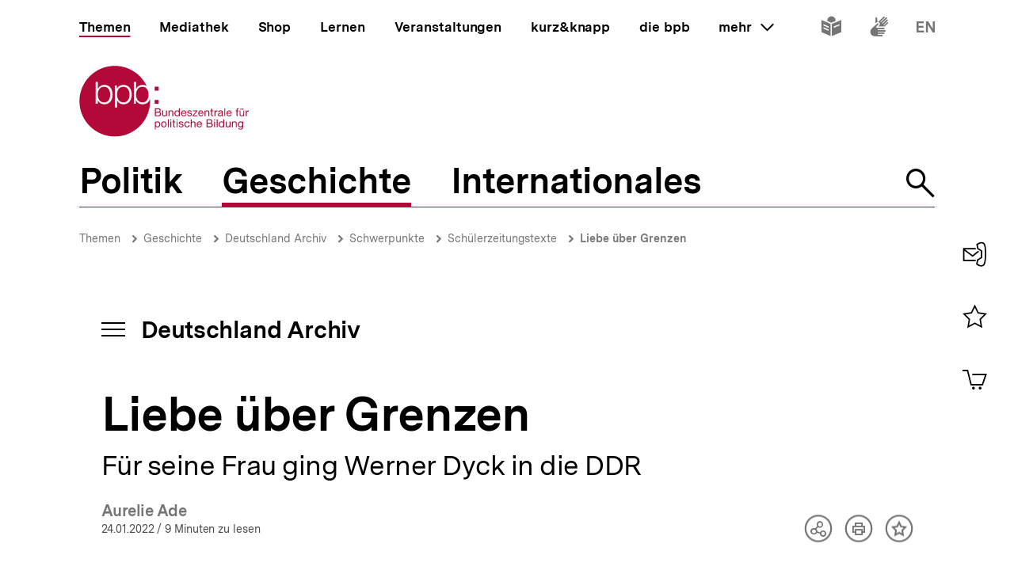

--- FILE ---
content_type: text/html; charset=UTF-8
request_url: https://www.bpb.de/themen/deutschlandarchiv/340948/liebe-ueber-grenzen/
body_size: 68097
content:
<!DOCTYPE html>
<html lang="de" dir="ltr" prefix="content: http://purl.org/rss/1.0/modules/content/  dc: http://purl.org/dc/terms/  foaf: http://xmlns.com/foaf/0.1/  og: http://ogp.me/ns#  rdfs: http://www.w3.org/2000/01/rdf-schema#  schema: http://schema.org/  sioc: http://rdfs.org/sioc/ns#  sioct: http://rdfs.org/sioc/types#  skos: http://www.w3.org/2004/02/skos/core#  xsd: http://www.w3.org/2001/XMLSchema# ">
<head>
  <title>Liebe über Grenzen | Deutschland Archiv | bpb.de</title>
  <meta charset="utf-8" />
<meta name="MobileOptimized" content="width" />
<meta name="HandheldFriendly" content="true" />
<meta name="viewport" content="width=device-width, initial-scale=1.0" />
<meta name="publisher" content="Bundeszentrale für politische Bildung" />
<meta name="description" content="Ein Interview von Aurelie Ade aus der Schülerzeitung &quot;Georg.&quot;  der Georg-Christoph-Lichtenberg-Schule in Kassel. Ein ehemaliger Westdeutscher erläutert, warum er der Liebe wegen freiwillig in den Osten zog und was dies für Konsequenzen hatte. Dieser " />
<meta name="author" content="Aurelie Ade" />
<meta name="date" content="2022-01-24" />
<meta name="last-modified" content="2022-01-24" />
<meta property="fb:admins" content="100000495723190" />
<meta property="twitter:account_id" content="20149239" />
<meta property="twitter:site" content="@bpb_de" />
<meta property="twitter:creator" content="@bpb_de" />
<meta property="twitter:card" content="summary_large_image" />
<meta property="og:type" content="article" />
<meta property="og:site_name" content="bpb.de" />
<meta property="og:title" content="Liebe über Grenzen | Deutschland Archiv | bpb.de" />
<meta property="og:description" content="Ein Interview von Aurelie Ade aus der Schülerzeitung &quot;Georg.&quot;  der Georg-Christoph-Lichtenberg-Schule in Kassel. Ein ehemaliger Westdeutscher erläutert, warum er der Liebe wegen freiwillig in den Osten zog und was dies für Konsequenzen hatte. Dieser " />
<meta property="og:url" content="https://www.bpb.de/themen/deutschlandarchiv/340948/liebe-ueber-grenzen/" />
<meta property="twitter:image" content="https://www.bpb.de/cache/images/5/340955_teaser_3x2_800.jpg?6D951" />
<meta property="og:image" content="https://www.bpb.de/cache/images/5/340955_teaser_3x2_800.jpg?6D951" />
<meta property="og:image:url" content="https://www.bpb.de/cache/images/5/340955_teaser_3x2_800.jpg?6D951" />
<meta property="og:image:width" content="800" />
<meta property="og:image:height" content="534" />
<meta property="og:image:alt" content="Manuela und Werner Dyck damals in der DDR." />
<meta property="og:image:type" content="image/jpeg" />
<script type="application/ld+json">{
    "@context": "https:\/\/schema.org",
    "@type": "Article",
    "author": "Aurelie Ade",
    "headline": "Liebe \u00fcber Grenzen | Deutschland Archiv | bpb.de",
    "datePublished": "2022-02-14",
    "dateCreated": "2021-09-28",
    "dateModified": "2022-02-14",
    "mainEntityOfPage": "https:\/\/www.bpb.de\/themen\/deutschlandarchiv\/340948\/liebe-ueber-grenzen\/",
    "description": "Ein Interview von Aurelie Ade aus der Sch\u00fclerzeitung \"Georg.\"  der Georg-Christoph-Lichtenberg-Schule in Kassel. Ein ehemaliger Westdeutscher erl\u00e4utert, warum er der Liebe wegen freiwillig in den Osten zog und was dies f\u00fcr Konsequenzen hatte. Dieser ",
    "keywords": "Sch\u00fclerzeitung,Dyck,Kassel,DDR,Liebe,Heirat,Wiedervereinigung,Wettbewerb,Georg.",
    "publisher": {
        "@type": "Organization",
        "name": "Bundeszentrale f\u00fcr politische Bildung",
        "logo": {
            "@type": "ImageObject",
            "url": "https:\/\/www.bpb.de\/themes\/custom\/bpbtheme\/images\/bpb_logo_ldjson.jpg",
            "width": "144",
            "height": "60"
        }
    },
    "image": {
        "@type": "ImageObject",
        "url": "https:\/\/www.bpb.de\/cache\/images\/5\/340955_teaser_3x2_800.jpg?6D951",
        "width": 800,
        "height": 534
    }
}</script>
<link rel="icon" href="/themes/custom/bpbtheme/favicon.ico" type="image/vnd.microsoft.icon" />

  <meta name="viewport" content="width=device-width, initial-scale=1.0001, shrink-to-fit=no" />
  <meta http-equiv="X-UA-Compatible" content="ie=edge" />
  <link rel="preload" href="/themes/custom/bpbtheme/assets/fonts/bpb-iconfont/fonts/bpb-iconfont.woff2?kkogbk" as="font" crossorigin="anonymous" />
  <link rel="preload" href="/themes/custom/bpbtheme/assets/labels/labels.json" as="fetch">
  <link rel="me" href="https://social.bund.de/@bpb">
  <link rel="stylesheet" media="all" href="/sites/default/files/css/css_U-UkLvIUbnReU-Iv-67uifu50PFsMY2x8cm52tWPT6w.css" />
<link rel="stylesheet" media="all" href="/sites/default/files/css/css_z8d9HD4R8jsprQJXl1oS0OmhRNzREJJDkcOcldvVJJ8.css" />

  
</head>
<body >
  <div id="app">
    
    
            
    
    
    ﻿<bpb-header class="">
   <div class="skip-nav">
      <a href="#skip-nav-target" class="skip-nav__button" v-focus-scroll-to-top>
      <span>Direkt zum Seiteninhalt springen</span>
      </a>
   </div>
   <div class="header__logo header__logo--xl-hidden logo">
      <bpb-flag label-path="logo.linkText" direction="right">
         <a href="/" v-focus-redirect="{
            next: { selector: '.nav-search__toggle' },
            breakpoints: {
            xl: { isDisabled: true }
            }
            }">
            <a-label path="logo.linkText"></a-label>
            <svg class="logo__logo" viewBox="0 0 240 100" xmlns="http://www.w3.org/2000/svg" focusable="false" role="img">
               <g fill="#961734" xmlns="http://www.w3.org/2000/svg" fill-rule="evenodd">
                  <path d="M79.804 40.531c0 5.34 2.346 10.98 9.035 10.98 5.99 0 8.43-5.64 8.43-10.98 0-5.338-2.44-10.981-8.43-10.981-6.689 0-9.035 5.643-9.035 10.981"></path>
                  <path d="M70.587 40.531c0 5.34-2.447 10.98-8.435 10.98-6.688 0-9.035-5.64-9.035-10.98 0-5.84 2.098-10.981 9.035-10.981 5.988 0 8.435 5.643 8.435 10.981zM49.878 58.745l3.13.003.015-10.23h.102c1.346 3.692 5.088 5.638 8.934 5.638 7.834 0 11.576-6.34 11.576-13.625 0-7.286-3.742-13.623-11.576-13.623-4.143 0-7.736 2.143-9.184 5.637h-.102v-4.89h-2.895v31.09zm-6.377-18.214c0 5.34-2.448 10.98-8.435 10.98-6.69 0-9.033-5.64-9.033-10.98 0-5.338 2.343-10.981 9.033-10.981 5.987 0 8.435 5.643 8.435 10.981zM23.096 53.408h2.894v-4.89h.1c1.448 3.49 5.041 5.638 9.183 5.638 7.837 0 11.577-6.34 11.577-13.625 0-7.286-3.74-13.623-11.577-13.623-3.843 0-7.585 1.944-8.931 5.637h-.101v-9.72h-3.145v30.583zm65.743.748c-4.145 0-7.736-2.148-9.183-5.638h-.104v4.89H76.66V22.825h3.144v9.72h.102c1.345-3.693 5.087-5.637 8.933-5.637 2.256 0 4.162.537 5.75 1.46C86.598 11.712 69.582.206 49.872.206 22.501.207.312 22.397.312 49.769c0 27.37 22.189 49.563 49.561 49.563S99.436 77.14 99.436 49.77c0-.992-.038-1.97-.094-2.946-1.616 4.292-5.08 7.333-10.503 7.333zM112.234 82.268c0 1.565-.605 3.103-2.402 3.103-1.817 0-2.531-1.46-2.531-3.042 0-1.51.684-3.028 2.45-3.028 1.712 0 2.483 1.457 2.483 2.967zm-6.204 7.15h1.317v-4.142h.031c.593.946 1.768 1.257 2.593 1.257 2.453 0 3.663-1.913 3.663-4.178 0-2.263-1.228-4.22-3.693-4.22-1.105 0-2.13.389-2.563 1.277h-.031v-1.09h-1.317v11.097zM114.745 82.344c0 2.337 1.35 4.189 3.893 4.189 2.547 0 3.9-1.852 3.9-4.189 0-2.36-1.353-4.21-3.9-4.21-2.543 0-3.893 1.85-3.893 4.21zm1.396 0c0-1.96 1.117-3.043 2.497-3.043 1.378 0 2.497 1.083 2.497 3.043 0 1.94-1.119 3.027-2.497 3.027-1.38 0-2.497-1.086-2.497-3.027zM124.313 86.346h1.32v-11.08h-1.32zM127.91 86.346h1.32v-8.024h-1.32v8.024zm0-9.466h1.32v-1.614h-1.32v1.614zM133.26 75.916h-1.32v2.406h-1.366v1.165h1.366v5.107c0 1.473.539 1.752 1.905 1.752h1.005V85.18h-.603c-.817 0-.986-.106-.986-.71v-4.983h1.59v-1.165h-1.59v-2.406M136.541 86.346h1.321v-8.024h-1.32v8.024zm0-9.466h1.321v-1.614h-1.32v1.614zM139.546 83.815c.08 1.99 1.598 2.718 3.397 2.718 1.629 0 3.414-.623 3.414-2.527 0-1.551-1.301-1.989-2.62-2.284-1.227-.292-2.622-.454-2.622-1.401 0-.806.913-1.02 1.707-1.02.87 0 1.768.325 1.861 1.347h1.322c-.11-1.952-1.527-2.514-3.293-2.514-1.395 0-2.994.67-2.994 2.284 0 1.534 1.317 1.975 2.618 2.266 1.32.298 2.627.461 2.627 1.489 0 1.007-1.118 1.198-1.936 1.198-1.09 0-2.117-.373-2.16-1.556h-1.32M154.783 80.897c-.186-1.906-1.649-2.763-3.462-2.763-2.546 0-3.787 1.895-3.787 4.302 0 2.388 1.305 4.097 3.758 4.097 2.017 0 3.242-1.162 3.54-3.12h-1.35c-.173 1.207-.934 1.958-2.208 1.958-1.674 0-2.347-1.46-2.347-2.935 0-1.628.599-3.135 2.503-3.135 1.089 0 1.781.59 1.987 1.596h1.366M156.457 86.346h1.314V81.81c0-1.44.78-2.51 2.374-2.51 1.007 0 1.633.64 1.633 1.615v5.431h1.321V81.07c0-1.724-.656-2.935-2.764-2.935-.966 0-2.1.404-2.53 1.366h-.034v-4.234h-1.314v11.08M170.77 83.801c-.235 1.04-.993 1.57-2.073 1.57-1.76 0-2.554-1.24-2.505-2.642h6.004c.078-1.938-.791-4.595-3.629-4.595-2.192 0-3.77 1.77-3.77 4.176.074 2.453 1.288 4.223 3.85 4.223 1.8 0 3.066-.963 3.423-2.732h-1.3zm-4.578-2.232c.088-1.23.915-2.268 2.298-2.268 1.302 0 2.248 1.012 2.31 2.268h-4.608zM180.018 81.268h3.374c1.24 0 2.407.411 2.407 1.849 0 1.212-.81 1.986-2.078 1.986h-3.703v-3.835zm-1.47 5.078h5.353c2.203 0 3.367-1.554 3.367-3.182 0-1.365-.74-2.393-2.108-2.672v-.031c1.02-.417 1.645-1.302 1.645-2.482a2.631 2.631 0 00-1.304-2.31c-.67-.403-1.956-.403-2.936-.403h-4.017v11.08zm1.47-9.84h2.955c1.268 0 2.353.22 2.353 1.753 0 1.165-.68 1.77-2.353 1.77h-2.955v-3.523zM189.185 86.346h1.323v-8.024h-1.323v8.024zm0-9.466h1.323v-1.614h-1.323v1.614zM192.779 86.346h1.32v-11.08h-1.32zM203.308 75.266h-1.32v4.128h-.03c-.585-.948-1.767-1.26-2.59-1.26-2.448 0-3.658 1.91-3.658 4.176s1.218 4.223 3.685 4.223c1.104 0 2.128-.39 2.564-1.273h.028v1.086h1.32v-11.08zm-6.205 7.14c0-1.571.605-3.105 2.403-3.105 1.818 0 2.532 1.457 2.532 3.043 0 1.506-.681 3.027-2.453 3.027-1.707 0-2.482-1.46-2.482-2.965zM212.133 78.322h-1.317v4.534c0 1.443-.781 2.515-2.377 2.515-1.01 0-1.622-.64-1.622-1.62v-5.43h-1.323v5.28c0 1.72.65 2.932 2.756 2.932 1.152 0 2.055-.466 2.614-1.459h.028v1.272h1.24v-8.024M214.266 86.346h1.322V81.81c0-1.44.776-2.51 2.374-2.51 1.008 0 1.627.64 1.627 1.615v5.431h1.318V81.07c0-1.724-.648-2.935-2.762-2.935-1.142 0-2.046.467-2.607 1.459h-.03v-1.271h-1.242v8.024M226.27 85.276c-1.734 0-2.267-1.614-2.267-3.055 0-1.542.687-2.92 2.377-2.92 1.66 0 2.283 1.457 2.283 2.868 0 1.51-.653 3.107-2.393 3.107zm3.692-6.954h-1.242v1.147h-.03.017c-.48-.882-1.383-1.335-2.39-1.335-2.776 0-3.711 2.344-3.711 4.239 0 2.184 1.199 4.064 3.586 4.064 1.009 0 2.067-.478 2.498-1.458h.03v.53c0 1.796-.68 3.04-2.403 3.04-.869 0-2.02-.34-2.08-1.304h-1.322c.08 1.754 1.819 2.36 3.323 2.36 2.533 0 3.724-1.336 3.724-3.94v-7.343zM107.513 65.752h3.366c1.241 0 2.406.41 2.406 1.85 0 1.21-.807 1.988-2.079 1.988h-3.693v-3.838zm-1.478 5.079h5.355c2.204 0 3.368-1.554 3.368-3.183 0-1.362-.744-2.39-2.111-2.67v-.03c1.026-.422 1.643-1.3 1.643-2.482 0-1.088-.574-1.88-1.3-2.315-.666-.4-1.954-.4-2.933-.4h-4.022v11.08zm1.478-9.838h2.944c1.276 0 2.363.214 2.363 1.752 0 1.163-.682 1.767-2.363 1.767h-2.944v-3.519zM123.081 62.806h-1.315v4.529c0 1.448-.777 2.516-2.378 2.516-1.009 0-1.629-.636-1.629-1.615v-5.43h-1.32v5.275c0 1.726.65 2.935 2.76 2.935 1.152 0 2.05-.466 2.61-1.458h.032v1.273h1.24v-8.025M125.22 70.83h1.314v-4.534c0-1.441.779-2.51 2.376-2.51 1.008 0 1.63.635 1.63 1.613v5.432h1.32v-5.28c0-1.722-.657-2.93-2.766-2.93-1.145 0-2.052.465-2.604 1.458h-.03v-1.273h-1.24v8.025M141.166 59.751h-1.323v4.127h-.029c-.593-.947-1.773-1.258-2.595-1.258-2.453 0-3.662 1.906-3.662 4.176 0 2.266 1.23 4.22 3.695 4.22 1.102 0 2.125-.385 2.562-1.273h.029v1.088h1.323V59.75zm-6.216 7.138c0-1.57.61-3.103 2.41-3.103 1.812 0 2.529 1.457 2.529 3.04 0 1.506-.682 3.025-2.453 3.025-1.705 0-2.486-1.46-2.486-2.962zM148.878 68.283c-.229 1.039-.993 1.568-2.072 1.568-1.754 0-2.547-1.242-2.499-2.638h6.001c.08-1.938-.787-4.593-3.627-4.593-2.19 0-3.773 1.77-3.773 4.176.079 2.454 1.291 4.22 3.85 4.22 1.796 0 3.074-.961 3.427-2.733h-1.307zm-4.571-2.232c.09-1.228.913-2.265 2.3-2.265 1.3 0 2.247 1.007 2.307 2.265h-4.607zM151.311 68.298c.08 1.99 1.598 2.718 3.4 2.718 1.63 0 3.41-.62 3.41-2.526 0-1.558-1.3-1.987-2.62-2.283-1.22-.3-2.62-.455-2.62-1.397 0-.809.921-1.024 1.706-1.024.868 0 1.77.322 1.864 1.348h1.32c-.106-1.955-1.523-2.514-3.293-2.514-1.397 0-2.993.668-2.993 2.28 0 1.542 1.32 1.972 2.62 2.267 1.323.298 2.622.466 2.622 1.49 0 1.005-1.115 1.194-1.933 1.194-1.087 0-2.118-.368-2.163-1.553h-1.32M159.088 70.831h6.768v-1.169h-5.125l4.903-5.956v-.9h-6.24v1.166h4.535l-4.841 5.846v1.013M172.875 68.283c-.228 1.039-.996 1.568-2.075 1.568-1.755 0-2.55-1.242-2.5-2.638h6.008c.076-1.938-.793-4.593-3.633-4.593-2.189 0-3.773 1.77-3.773 4.176.08 2.454 1.291 4.22 3.853 4.22 1.796 0 3.072-.961 3.428-2.733h-1.308zm-4.574-2.232c.09-1.228.914-2.265 2.294-2.265 1.306 0 2.251 1.007 2.317 2.265H168.3zM175.818 70.83h1.321v-4.534c0-1.441.773-2.51 2.38-2.51 1.005 0 1.622.635 1.622 1.613v5.432h1.323v-5.28c0-1.722-.654-2.93-2.763-2.93-1.15 0-2.05.465-2.609 1.458h-.03v-1.273h-1.244v8.025M186.43 60.404h-1.32v2.402h-1.366v1.166h1.366v5.107c0 1.471.539 1.752 1.904 1.752h1.01v-1.169h-.603c-.822 0-.992-.104-.992-.707v-4.983h1.594v-1.166h-1.594v-2.402M189.745 70.83h1.317v-3.57c0-2.034.773-3.243 2.904-3.243V62.62c-1.432-.044-2.312.59-2.952 1.88h-.027v-1.694h-1.242v8.025M199.913 68.036c0 .729-.71 1.815-2.445 1.815-.814 0-1.558-.308-1.558-1.18 0-.974.744-1.286 1.614-1.44.886-.155 1.883-.173 2.389-.547v1.352zm2.145 1.738c-.17.063-.294.077-.401.077-.422 0-.422-.275-.422-.896v-4.132c0-1.876-1.566-2.203-3.01-2.203-1.783 0-3.324.698-3.396 2.685h1.316c.063-1.182.889-1.519 2.005-1.519.835 0 1.783.186 1.783 1.335 0 .992-1.24.897-2.7 1.175-1.364.265-2.716.654-2.716 2.469 0 1.6 1.196 2.251 2.652 2.251 1.12 0 2.099-.385 2.831-1.242 0 .871.427 1.242 1.11 1.242.424 0 .713-.075.948-.217v-1.025zM203.508 70.831h1.325v-11.08h-1.325zM212.569 68.283c-.231 1.039-.989 1.568-2.077 1.568-1.763 0-2.549-1.242-2.499-2.638h6.006c.073-1.938-.796-4.593-3.634-4.593-2.182 0-3.773 1.77-3.773 4.176.079 2.454 1.291 4.22 3.85 4.22 1.8 0 3.077-.961 3.434-2.733h-1.307zm-4.576-2.232c.09-1.228.912-2.265 2.297-2.265 1.3 0 2.248 1.007 2.31 2.265h-4.607zM220.671 70.83h1.323v-6.858h1.547v-1.166h-1.547V61.69c0-.697.37-.902 1.007-.902.235 0 .51.03.748.111v-1.148a3.213 3.213 0 00-.854-.127c-1.447 0-2.224.682-2.224 1.986v1.196h-1.349v1.166h1.35v6.859M228.958 61.645h1.394v-1.616h-1.394v1.616zm-2.919 0h1.395v-1.616h-1.395v1.616zm5.481 1.16h-1.32v4.53c0 1.448-.78 2.516-2.374 2.516-1.013 0-1.63-.636-1.63-1.615v-5.43h-1.325v5.275c0 1.726.656 2.935 2.765 2.935 1.153 0 2.053-.466 2.607-1.458h.032v1.273h1.245v-8.025zM233.605 70.83h1.32v-3.57c0-2.034.775-3.243 2.902-3.243V62.62c-1.428-.044-2.314.59-2.95 1.88h-.03v-1.694h-1.242v8.025M105.958 34.878h5.349v-5.344h-5.349zM105.958 53.4h5.349v-5.346h-5.349z"></path>
               </g>
            </svg>
         </a>
      </bpb-flag>
   </div>
   <bpb-nav-burger>
      <bpb-nav-burger-content class="t-direct-99">
         <nav class="nav" aria-labelledby="nav-label">
            <span class="a-visually-hidden" id="nav-label">Hauptnavigation</span>
            <div class="nav__foundation" role="list">
               <bpb-nav-main>
                  <bpb-nav-main-item
                     role="presentation"
                     class="t-99"
                     href="/"
                     :active="true"
                     :focus-redirect="{
                       next: { selector: '#nav-unit-themen-start' },
                       previous: { selector: '.nav-burger__toggle' },
                       breakpoints: { xl: { isDisabled: true }}
                     }"
                     child-id="nav-main-themen"
                     >
                     Themen
                  </bpb-nav-main-item>
                  <bpb-nav-main-item
                     class="t-94"
                     href="/mediathek/"
                     :active="false"
                     :focus-redirect="{
                       next: { selector: '#nav-unit-mediathek-start' },
                       previous: { selector: '#nav-unit-themen-end' },
                       breakpoints: { xl: { isDisabled: true }}
                     }"
                     child-id="nav-main-mediathek"
                     >
                     Mediathek
                  </bpb-nav-main-item>
                  <bpb-nav-main-item
                     class="t-98"
                     href="/shop/"
                     :active="false"
                     :focus-redirect="{
                       next: { selector: '#nav-unit-shop-start' },
                       previous: { selector: '#nav-unit-mediathek-end' },
                       breakpoints: { xl: { isDisabled: true }}
                     }"
                     child-id="nav-main-shop"
                     >
                     Shop
                  </bpb-nav-main-item>
                  <bpb-nav-main-item
                     class="t-96"
                     href="/lernen/"
                     :active="false"
                     :focus-redirect="{
                       next: { selector: '#nav-unit-lernen-start' },
                       previous: { selector: '#nav-unit-shop-end' },
                       breakpoints: { xl: { isDisabled: true }}
                     }"
                     child-id="nav-main-lernen"
                     >
                     Lernen
                  </bpb-nav-main-item>
                  <bpb-nav-main-item
                     class="t-95"
                     href="/veranstaltungen/"
                     :active="false"
                     :focus-redirect="{
                       next: { selector: '#nav-unit-veranstaltungen-start' },
                       previous: { selector: '#nav-unit-lernen-end' },
                       breakpoints: { xl: { isDisabled: true }}
                     }"
                     child-id="nav-main-veranstaltungen"
                     >
                     Veranstaltungen
                  </bpb-nav-main-item>
                  <bpb-nav-main-item
                     class="t-97"
                     href="/kurz-knapp/"
                     :active="false"
                     :focus-redirect="{
                       next: { selector: '#nav-unit-kurz-start' },
                       previous: { selector: '#nav-unit-veranstaltungen-end' },
                       breakpoints: { xl: { isDisabled: true }}
                     }"
                     child-id="nav-main-kurz"
                     >
                     kurz&amp;knapp
                  </bpb-nav-main-item>
                  <bpb-nav-main-item
                     class="t-99"
                     href="/die-bpb/"
                     :active="false"
                     :focus-redirect="{
                       next: { selector: '#nav-unit-bpb-start' },
                       previous: { selector: '#nav-unit-kurz-end' },
                       breakpoints: { xl: { isDisabled: true }}
                     }"
                     child-id="nav-main-bpb"
                     >
                     die bpb
                  </bpb-nav-main-item>
                  <bpb-nav-main-item
                     :no-hover="true"
                     :slot-only="true"
                     :focus-redirect="{
                       next: { selector: '#nav-unit-more-start' },
                       previous: { selector: '#nav-unit-bpb-end' },
                       breakpoints: { xl: { isDisabled: true }}
                     }"
                     child-id="nav-main-more"
                     slot-only-text="mehr"
                     >
                     <bpb-nav-main-more-toggle>mehr</bpb-nav-main-more-toggle>
                  </bpb-nav-main-item>
               </bpb-nav-main>
               <ul class="quick-toggles nav__quick-toggles">
                                    <li class="quick-toggles__item">
                     <bpb-flag custom-label="Leichte Sprache" direction="bottom">
                        <a
                           class="quick-toggles__link"
                           href="/die-bpb/ueber-uns/informationen-in-leichter-sprache/"
                           v-focus-redirect="{previous: { selector: '.nav-more__content a:last-child' }}"
                           >
                           <bpb-icon
                              class="quick-toggles__icon"
                              icon="i-easy-language"
                              custom-label="Inhalte in leichter Sprache"
                              ></bpb-icon>
                        </a>
                     </bpb-flag>
                  </li>
                                                      <li class="quick-toggles__item">
                     <bpb-flag custom-label="Gebärdensprache" direction="bottom">
                        <a class="quick-toggles__link" href="/die-bpb/ueber-uns/gebaerdensprache/">
                           <bpb-icon
                              class="quick-toggles__icon"
                              icon="i-sign-language"
                              custom-label="Inhalte in Gebärdensprache"
                              ></bpb-icon>
                        </a>
                     </bpb-flag>
                  </li>
                                                      <li class="quick-toggles__item">
                     <bpb-flag custom-label="Englisch" direction="bottom">
                        <a
                           class="quick-toggles__link"
                           href="/die-bpb/ueber-uns/federal-agency-for-civic-education/"
                           hreflang="en"
                           v-focus-redirect="{ next: { selector: '#header-logo' }}"
                           >
                           <bpb-icon
                              class="quick-toggles__icon"
                              icon="i-en"
                              custom-label="Inhalte in Englisch"
                              ></bpb-icon>
                        </a>
                     </bpb-flag>
                  </li>
                                 </ul>
            </div>
            <bpb-nav-main-more-content>
               <div class="nav-more__inner">
                                    <a
                     class="nav-more__link"
                     href="/shop/zeitschriften/apuz/"
                     id="nav-unit-more-start"
                     v-focus-redirect="{previous: { selector: '#nav-main-more' },breakpoints: {xl: {previous: { selector: '#nav-more__toggle' }}}}">
                    <bpb-picture src="/themes/custom/bpbtheme/assets/images/APuZ_logo.svg" alt="Zur externen Webseite: Aus Politk und Zeitgeschichte" ></bpb-picture>
                  </a>
                                                      <a class="nav-more__link" href="/shop/zeitschriften/izpb/">
                    <bpb-picture src="/themes/custom/bpbtheme/assets/images/IzpB_logo.svg" alt="Zu Informationen zur politischen Bildung"></bpb-picture>
                  </a>
                                    <a class="nav-more__link" href="https://www.fluter.de" target="_blank">
                    <bpb-picture src="/themes/custom/bpbtheme/assets/images/fluter._logo.svg" alt="Zur externen Webseite: fluter"></bpb-picture>
                  </a>
                  <a class="nav-more__link" href="https://www.eurotopics.net" target="_blank">
                    <bpb-picture src="/themes/custom/bpbtheme/assets/images/Eurotopics_logo.svg" alt="Zur externen Webseite: eurotopics"></bpb-picture>
                  </a>
                  <a class="nav-more__link" href="https://www.hanisauland.de" target="_blank">
                    <bpb-picture src="/themes/custom/bpbtheme/assets/images/Hanisauland_logo.svg" alt="Zur externen Webseite: Hanisauland"></bpb-picture>
                  </a>
                  <a class="nav-more__link" href="https://www.chronik-der-mauer.de" target="_blank">
                    <bpb-picture src="/themes/custom/bpbtheme/assets/images/CdM_Logo.svg" alt="Zur externen Webseite: Chronik der Mauer"></bpb-picture>
                  </a>
                  <a class="nav-more__link" href="https://www.kinofenster.de"  target="_blank">
                    <bpb-picture  src="/themes/custom/bpbtheme/assets/images/Kinofenster_logo.svg" alt="Zur externen Webseite: Kinofenster"></bpb-picture>
                  </a>
                                    <a class="nav-more__link" href="/themen/politisches-system/politik-einfach-fuer-alle/">
                    <bpb-picture src="/themes/custom/bpbtheme/assets/images/einfach_POLITIK_logo.svg" alt="Zu einfach POLITIK"></bpb-picture>
                  </a>
                                                      <a
                    class="nav-more__link"
                    href="/themen/deutschlandarchiv/"
                    >
                    <bpb-picture src="/themes/custom/bpbtheme/assets/images/Deutschland_Archiv_logo.svg" alt="Zum Deutschland Archiv"></bpb-picture>
                  </a>
                                    <a class="nav-more__link" href="https://www.drehscheibe.org"  target="_blank"
                    v-focus-redirect="{isDisabled: true,breakpoints:{xl: {isDisabled: false,next: { selector: '.quick-toggles a' }}}}"
                  >
                    <bpb-picture  src="/themes/custom/bpbtheme/assets/images/Logo_drehschreibe.svg" alt="Zur externen Webseite: Drehscheibe"></bpb-picture>
                  </a>
                  
               </div>
            </bpb-nav-main-more-content>
            <noscript>
                              <a href="/shop/zeitschriften/apuz/228/aus-politik-und-zeitgeschichte-alt/" target="_blank">Zur externen Webseite: Aus Politk und Zeitgeschichte</a>
                                             <a href="/shop/zeitschriften/izpb/229/informationen-zur-politischen-bildung-alt/" target="_blank">Zur externen Webseite: Informationen zur politischen Bildung</a>
                              <a href="https://www.fluter.de" target="_blank">Zur externen Webseite: fluter</a>
               <a href="https://www.eurotopics.net" target="_blank">Zur externen Webseite: eurotopics</a>
               <a href="https://www.hanisauland.de" target="_blank">Zur externen Webseite: Hanisauland</a>
               <a href="https://www.spielbar.de" target="_blank">Zur externen Webseite: Spielbar.de</a>
               <a href="https://www.kinofenster.de" target="_blank">Zur externen Webseite: Kinofenster</a>
            </noscript>
         </nav>
         <bpb-flag label-path="logo.linkText" direction="right" inactive-below-breakpoint="xl">
            <a class="logo header__logo header__logo--hidden header__logo--xl-visible" href="/" v-focus-redirect="{previous:{selector:'.quick-toggles > *:last-child a'}}">
               <a-label path="logo.linkText"></a-label>
               <svg class="logo__logo" viewBox="0 0 240 100" focusable="false" role="img" xmlns="http://www.w3.org/2000/svg">
                  <g fill="#961734" xmlns="http://www.w3.org/2000/svg" fill-rule="evenodd">
                     <path d="M79.804 40.531c0 5.34 2.346 10.98 9.035 10.98 5.99 0 8.43-5.64 8.43-10.98 0-5.338-2.44-10.981-8.43-10.981-6.689 0-9.035 5.643-9.035 10.981"></path>
                     <path d="M70.587 40.531c0 5.34-2.447 10.98-8.435 10.98-6.688 0-9.035-5.64-9.035-10.98 0-5.84 2.098-10.981 9.035-10.981 5.988 0 8.435 5.643 8.435 10.981zM49.878 58.745l3.13.003.015-10.23h.102c1.346 3.692 5.088 5.638 8.934 5.638 7.834 0 11.576-6.34 11.576-13.625 0-7.286-3.742-13.623-11.576-13.623-4.143 0-7.736 2.143-9.184 5.637h-.102v-4.89h-2.895v31.09zm-6.377-18.214c0 5.34-2.448 10.98-8.435 10.98-6.69 0-9.033-5.64-9.033-10.98 0-5.338 2.343-10.981 9.033-10.981 5.987 0 8.435 5.643 8.435 10.981zM23.096 53.408h2.894v-4.89h.1c1.448 3.49 5.041 5.638 9.183 5.638 7.837 0 11.577-6.34 11.577-13.625 0-7.286-3.74-13.623-11.577-13.623-3.843 0-7.585 1.944-8.931 5.637h-.101v-9.72h-3.145v30.583zm65.743.748c-4.145 0-7.736-2.148-9.183-5.638h-.104v4.89H76.66V22.825h3.144v9.72h.102c1.345-3.693 5.087-5.637 8.933-5.637 2.256 0 4.162.537 5.75 1.46C86.598 11.712 69.582.206 49.872.206 22.501.207.312 22.397.312 49.769c0 27.37 22.189 49.563 49.561 49.563S99.436 77.14 99.436 49.77c0-.992-.038-1.97-.094-2.946-1.616 4.292-5.08 7.333-10.503 7.333zM112.234 82.268c0 1.565-.605 3.103-2.402 3.103-1.817 0-2.531-1.46-2.531-3.042 0-1.51.684-3.028 2.45-3.028 1.712 0 2.483 1.457 2.483 2.967zm-6.204 7.15h1.317v-4.142h.031c.593.946 1.768 1.257 2.593 1.257 2.453 0 3.663-1.913 3.663-4.178 0-2.263-1.228-4.22-3.693-4.22-1.105 0-2.13.389-2.563 1.277h-.031v-1.09h-1.317v11.097zM114.745 82.344c0 2.337 1.35 4.189 3.893 4.189 2.547 0 3.9-1.852 3.9-4.189 0-2.36-1.353-4.21-3.9-4.21-2.543 0-3.893 1.85-3.893 4.21zm1.396 0c0-1.96 1.117-3.043 2.497-3.043 1.378 0 2.497 1.083 2.497 3.043 0 1.94-1.119 3.027-2.497 3.027-1.38 0-2.497-1.086-2.497-3.027zM124.313 86.346h1.32v-11.08h-1.32zM127.91 86.346h1.32v-8.024h-1.32v8.024zm0-9.466h1.32v-1.614h-1.32v1.614zM133.26 75.916h-1.32v2.406h-1.366v1.165h1.366v5.107c0 1.473.539 1.752 1.905 1.752h1.005V85.18h-.603c-.817 0-.986-.106-.986-.71v-4.983h1.59v-1.165h-1.59v-2.406M136.541 86.346h1.321v-8.024h-1.32v8.024zm0-9.466h1.321v-1.614h-1.32v1.614zM139.546 83.815c.08 1.99 1.598 2.718 3.397 2.718 1.629 0 3.414-.623 3.414-2.527 0-1.551-1.301-1.989-2.62-2.284-1.227-.292-2.622-.454-2.622-1.401 0-.806.913-1.02 1.707-1.02.87 0 1.768.325 1.861 1.347h1.322c-.11-1.952-1.527-2.514-3.293-2.514-1.395 0-2.994.67-2.994 2.284 0 1.534 1.317 1.975 2.618 2.266 1.32.298 2.627.461 2.627 1.489 0 1.007-1.118 1.198-1.936 1.198-1.09 0-2.117-.373-2.16-1.556h-1.32M154.783 80.897c-.186-1.906-1.649-2.763-3.462-2.763-2.546 0-3.787 1.895-3.787 4.302 0 2.388 1.305 4.097 3.758 4.097 2.017 0 3.242-1.162 3.54-3.12h-1.35c-.173 1.207-.934 1.958-2.208 1.958-1.674 0-2.347-1.46-2.347-2.935 0-1.628.599-3.135 2.503-3.135 1.089 0 1.781.59 1.987 1.596h1.366M156.457 86.346h1.314V81.81c0-1.44.78-2.51 2.374-2.51 1.007 0 1.633.64 1.633 1.615v5.431h1.321V81.07c0-1.724-.656-2.935-2.764-2.935-.966 0-2.1.404-2.53 1.366h-.034v-4.234h-1.314v11.08M170.77 83.801c-.235 1.04-.993 1.57-2.073 1.57-1.76 0-2.554-1.24-2.505-2.642h6.004c.078-1.938-.791-4.595-3.629-4.595-2.192 0-3.77 1.77-3.77 4.176.074 2.453 1.288 4.223 3.85 4.223 1.8 0 3.066-.963 3.423-2.732h-1.3zm-4.578-2.232c.088-1.23.915-2.268 2.298-2.268 1.302 0 2.248 1.012 2.31 2.268h-4.608zM180.018 81.268h3.374c1.24 0 2.407.411 2.407 1.849 0 1.212-.81 1.986-2.078 1.986h-3.703v-3.835zm-1.47 5.078h5.353c2.203 0 3.367-1.554 3.367-3.182 0-1.365-.74-2.393-2.108-2.672v-.031c1.02-.417 1.645-1.302 1.645-2.482a2.631 2.631 0 00-1.304-2.31c-.67-.403-1.956-.403-2.936-.403h-4.017v11.08zm1.47-9.84h2.955c1.268 0 2.353.22 2.353 1.753 0 1.165-.68 1.77-2.353 1.77h-2.955v-3.523zM189.185 86.346h1.323v-8.024h-1.323v8.024zm0-9.466h1.323v-1.614h-1.323v1.614zM192.779 86.346h1.32v-11.08h-1.32zM203.308 75.266h-1.32v4.128h-.03c-.585-.948-1.767-1.26-2.59-1.26-2.448 0-3.658 1.91-3.658 4.176s1.218 4.223 3.685 4.223c1.104 0 2.128-.39 2.564-1.273h.028v1.086h1.32v-11.08zm-6.205 7.14c0-1.571.605-3.105 2.403-3.105 1.818 0 2.532 1.457 2.532 3.043 0 1.506-.681 3.027-2.453 3.027-1.707 0-2.482-1.46-2.482-2.965zM212.133 78.322h-1.317v4.534c0 1.443-.781 2.515-2.377 2.515-1.01 0-1.622-.64-1.622-1.62v-5.43h-1.323v5.28c0 1.72.65 2.932 2.756 2.932 1.152 0 2.055-.466 2.614-1.459h.028v1.272h1.24v-8.024M214.266 86.346h1.322V81.81c0-1.44.776-2.51 2.374-2.51 1.008 0 1.627.64 1.627 1.615v5.431h1.318V81.07c0-1.724-.648-2.935-2.762-2.935-1.142 0-2.046.467-2.607 1.459h-.03v-1.271h-1.242v8.024M226.27 85.276c-1.734 0-2.267-1.614-2.267-3.055 0-1.542.687-2.92 2.377-2.92 1.66 0 2.283 1.457 2.283 2.868 0 1.51-.653 3.107-2.393 3.107zm3.692-6.954h-1.242v1.147h-.03.017c-.48-.882-1.383-1.335-2.39-1.335-2.776 0-3.711 2.344-3.711 4.239 0 2.184 1.199 4.064 3.586 4.064 1.009 0 2.067-.478 2.498-1.458h.03v.53c0 1.796-.68 3.04-2.403 3.04-.869 0-2.02-.34-2.08-1.304h-1.322c.08 1.754 1.819 2.36 3.323 2.36 2.533 0 3.724-1.336 3.724-3.94v-7.343zM107.513 65.752h3.366c1.241 0 2.406.41 2.406 1.85 0 1.21-.807 1.988-2.079 1.988h-3.693v-3.838zm-1.478 5.079h5.355c2.204 0 3.368-1.554 3.368-3.183 0-1.362-.744-2.39-2.111-2.67v-.03c1.026-.422 1.643-1.3 1.643-2.482 0-1.088-.574-1.88-1.3-2.315-.666-.4-1.954-.4-2.933-.4h-4.022v11.08zm1.478-9.838h2.944c1.276 0 2.363.214 2.363 1.752 0 1.163-.682 1.767-2.363 1.767h-2.944v-3.519zM123.081 62.806h-1.315v4.529c0 1.448-.777 2.516-2.378 2.516-1.009 0-1.629-.636-1.629-1.615v-5.43h-1.32v5.275c0 1.726.65 2.935 2.76 2.935 1.152 0 2.05-.466 2.61-1.458h.032v1.273h1.24v-8.025M125.22 70.83h1.314v-4.534c0-1.441.779-2.51 2.376-2.51 1.008 0 1.63.635 1.63 1.613v5.432h1.32v-5.28c0-1.722-.657-2.93-2.766-2.93-1.145 0-2.052.465-2.604 1.458h-.03v-1.273h-1.24v8.025M141.166 59.751h-1.323v4.127h-.029c-.593-.947-1.773-1.258-2.595-1.258-2.453 0-3.662 1.906-3.662 4.176 0 2.266 1.23 4.22 3.695 4.22 1.102 0 2.125-.385 2.562-1.273h.029v1.088h1.323V59.75zm-6.216 7.138c0-1.57.61-3.103 2.41-3.103 1.812 0 2.529 1.457 2.529 3.04 0 1.506-.682 3.025-2.453 3.025-1.705 0-2.486-1.46-2.486-2.962zM148.878 68.283c-.229 1.039-.993 1.568-2.072 1.568-1.754 0-2.547-1.242-2.499-2.638h6.001c.08-1.938-.787-4.593-3.627-4.593-2.19 0-3.773 1.77-3.773 4.176.079 2.454 1.291 4.22 3.85 4.22 1.796 0 3.074-.961 3.427-2.733h-1.307zm-4.571-2.232c.09-1.228.913-2.265 2.3-2.265 1.3 0 2.247 1.007 2.307 2.265h-4.607zM151.311 68.298c.08 1.99 1.598 2.718 3.4 2.718 1.63 0 3.41-.62 3.41-2.526 0-1.558-1.3-1.987-2.62-2.283-1.22-.3-2.62-.455-2.62-1.397 0-.809.921-1.024 1.706-1.024.868 0 1.77.322 1.864 1.348h1.32c-.106-1.955-1.523-2.514-3.293-2.514-1.397 0-2.993.668-2.993 2.28 0 1.542 1.32 1.972 2.62 2.267 1.323.298 2.622.466 2.622 1.49 0 1.005-1.115 1.194-1.933 1.194-1.087 0-2.118-.368-2.163-1.553h-1.32M159.088 70.831h6.768v-1.169h-5.125l4.903-5.956v-.9h-6.24v1.166h4.535l-4.841 5.846v1.013M172.875 68.283c-.228 1.039-.996 1.568-2.075 1.568-1.755 0-2.55-1.242-2.5-2.638h6.008c.076-1.938-.793-4.593-3.633-4.593-2.189 0-3.773 1.77-3.773 4.176.08 2.454 1.291 4.22 3.853 4.22 1.796 0 3.072-.961 3.428-2.733h-1.308zm-4.574-2.232c.09-1.228.914-2.265 2.294-2.265 1.306 0 2.251 1.007 2.317 2.265H168.3zM175.818 70.83h1.321v-4.534c0-1.441.773-2.51 2.38-2.51 1.005 0 1.622.635 1.622 1.613v5.432h1.323v-5.28c0-1.722-.654-2.93-2.763-2.93-1.15 0-2.05.465-2.609 1.458h-.03v-1.273h-1.244v8.025M186.43 60.404h-1.32v2.402h-1.366v1.166h1.366v5.107c0 1.471.539 1.752 1.904 1.752h1.01v-1.169h-.603c-.822 0-.992-.104-.992-.707v-4.983h1.594v-1.166h-1.594v-2.402M189.745 70.83h1.317v-3.57c0-2.034.773-3.243 2.904-3.243V62.62c-1.432-.044-2.312.59-2.952 1.88h-.027v-1.694h-1.242v8.025M199.913 68.036c0 .729-.71 1.815-2.445 1.815-.814 0-1.558-.308-1.558-1.18 0-.974.744-1.286 1.614-1.44.886-.155 1.883-.173 2.389-.547v1.352zm2.145 1.738c-.17.063-.294.077-.401.077-.422 0-.422-.275-.422-.896v-4.132c0-1.876-1.566-2.203-3.01-2.203-1.783 0-3.324.698-3.396 2.685h1.316c.063-1.182.889-1.519 2.005-1.519.835 0 1.783.186 1.783 1.335 0 .992-1.24.897-2.7 1.175-1.364.265-2.716.654-2.716 2.469 0 1.6 1.196 2.251 2.652 2.251 1.12 0 2.099-.385 2.831-1.242 0 .871.427 1.242 1.11 1.242.424 0 .713-.075.948-.217v-1.025zM203.508 70.831h1.325v-11.08h-1.325zM212.569 68.283c-.231 1.039-.989 1.568-2.077 1.568-1.763 0-2.549-1.242-2.499-2.638h6.006c.073-1.938-.796-4.593-3.634-4.593-2.182 0-3.773 1.77-3.773 4.176.079 2.454 1.291 4.22 3.85 4.22 1.8 0 3.077-.961 3.434-2.733h-1.307zm-4.576-2.232c.09-1.228.912-2.265 2.297-2.265 1.3 0 2.248 1.007 2.31 2.265h-4.607zM220.671 70.83h1.323v-6.858h1.547v-1.166h-1.547V61.69c0-.697.37-.902 1.007-.902.235 0 .51.03.748.111v-1.148a3.213 3.213 0 00-.854-.127c-1.447 0-2.224.682-2.224 1.986v1.196h-1.349v1.166h1.35v6.859M228.958 61.645h1.394v-1.616h-1.394v1.616zm-2.919 0h1.395v-1.616h-1.395v1.616zm5.481 1.16h-1.32v4.53c0 1.448-.78 2.516-2.374 2.516-1.013 0-1.63-.636-1.63-1.615v-5.43h-1.325v5.275c0 1.726.656 2.935 2.765 2.935 1.153 0 2.053-.466 2.607-1.458h.032v1.273h1.245v-8.025zM233.605 70.83h1.32v-3.57c0-2.034.775-3.243 2.902-3.243V62.62c-1.428-.044-2.314.59-2.95 1.88h-.03v-1.694h-1.242v8.025M105.958 34.878h5.349v-5.344h-5.349zM105.958 53.4h5.349v-5.346h-5.349z"></path>
                  </g>
               </svg>
            </a>
         </bpb-flag>
         <bpb-nav-unit>
                          <bpb-nav-unit-page
                 theme="t-99"
                 :items="[[&quot;Startseite Themen&quot;,{&quot;href&quot;:&quot;\/themen\/&quot;,&quot;hrefExternal&quot;:false,&quot;theme&quot;:&quot;t-99&quot;,&quot;burgerOnly&quot;:true,&quot;id&quot;:&quot;nav-unit-themen-start&quot;,&quot;active&quot;:false,&quot;size&quot;:0}],[&quot;Politik&quot;,{&quot;href&quot;:&quot;\/themen\/politik\/&quot;,&quot;hrefExternal&quot;:false,&quot;active&quot;:false,&quot;size&quot;:&quot;normal&quot;,&quot;dropdownOnly&quot;:false},[[&quot;Demokratie &amp; Wahlen&quot;,{&quot;href&quot;:&quot;\/themen\/demokratie-wahlen\/&quot;,&quot;hrefExternal&quot;:false,&quot;active&quot;:false},[[&quot;Grund- &amp; Menschenrechte&quot;,{&quot;href&quot;:&quot;\/themen\/menschenrechte\/&quot;,&quot;hrefExternal&quot;:false,&quot;active&quot;:false}],[&quot;Politisches System&quot;,{&quot;href&quot;:&quot;\/themen\/politisches-system\/&quot;,&quot;hrefExternal&quot;:false,&quot;active&quot;:false}],[&quot;Europ\u00e4ische Union&quot;,{&quot;href&quot;:&quot;\/themen\/europaeische-union\/&quot;,&quot;hrefExternal&quot;:false,&quot;active&quot;:false}],[&quot;Parteien&quot;,{&quot;href&quot;:&quot;\/themen\/parteien\/&quot;,&quot;hrefExternal&quot;:false,&quot;active&quot;:false}],[&quot;Bundestagswahlen&quot;,{&quot;href&quot;:&quot;\/themen\/bundestagswahlen\/&quot;,&quot;hrefExternal&quot;:false,&quot;active&quot;:false}],[&quot;Europawahlen&quot;,{&quot;href&quot;:&quot;\/themen\/europawahlen\/&quot;,&quot;hrefExternal&quot;:false,&quot;active&quot;:false}],[&quot;Wahl-O-Mat&quot;,{&quot;href&quot;:&quot;\/themen\/wahl-o-mat\/&quot;,&quot;hrefExternal&quot;:false,&quot;active&quot;:false}]]],[&quot;Innen- &amp; Sozialpolitik&quot;,{&quot;href&quot;:&quot;\/themen\/innen-sozialpolitik\/&quot;,&quot;hrefExternal&quot;:false,&quot;active&quot;:false},[[&quot;Arbeit&quot;,{&quot;href&quot;:&quot;\/themen\/arbeit\/&quot;,&quot;hrefExternal&quot;:false,&quot;active&quot;:false}],[&quot;Familie&quot;,{&quot;href&quot;:&quot;\/themen\/familie\/&quot;,&quot;hrefExternal&quot;:false,&quot;active&quot;:false}],[&quot;Gesundheit&quot;,{&quot;href&quot;:&quot;\/themen\/gesundheit\/&quot;,&quot;hrefExternal&quot;:false,&quot;active&quot;:false}],[&quot;Innere Sicherheit&quot;,{&quot;href&quot;:&quot;\/themen\/innere-sicherheit\/&quot;,&quot;hrefExternal&quot;:false,&quot;active&quot;:false}],[&quot;Rechtsstaat &amp; Justiz&quot;,{&quot;href&quot;:&quot;\/themen\/recht-justiz\/&quot;,&quot;hrefExternal&quot;:false,&quot;active&quot;:false}],[&quot;Soziale Lage&quot;,{&quot;href&quot;:&quot;\/themen\/soziale-lage\/&quot;,&quot;hrefExternal&quot;:false,&quot;active&quot;:false}]]],[&quot;Gesellschaft &amp; Zusammenleben&quot;,{&quot;href&quot;:&quot;\/themen\/gesellschaft\/&quot;,&quot;hrefExternal&quot;:false,&quot;active&quot;:false},[[&quot;Stadt &amp; Land&quot;,{&quot;href&quot;:&quot;\/themen\/stadt-land\/&quot;,&quot;hrefExternal&quot;:false,&quot;active&quot;:false}],[&quot;Migration &amp; Integration&quot;,{&quot;href&quot;:&quot;\/themen\/migration-integration\/&quot;,&quot;hrefExternal&quot;:false,&quot;active&quot;:false}],[&quot;Gender &amp; Diversit\u00e4t&quot;,{&quot;href&quot;:&quot;\/themen\/gender-diversitaet\/&quot;,&quot;hrefExternal&quot;:false,&quot;active&quot;:false}],[&quot;Inklusion &amp; Teilhabe&quot;,{&quot;href&quot;:&quot;\/themen\/inklusion-teilhabe\/&quot;,&quot;hrefExternal&quot;:false,&quot;active&quot;:false}],[&quot;Kinder &amp; Jugend&quot;,{&quot;href&quot;:&quot;\/themen\/kinder-jugend\/&quot;,&quot;hrefExternal&quot;:false,&quot;active&quot;:false}],[&quot;Religion &amp; Ethik&quot;,{&quot;href&quot;:&quot;\/themen\/religion-ethik\/&quot;,&quot;hrefExternal&quot;:false,&quot;active&quot;:false}]]],[&quot;Extremismus &amp; Radikalisierung&quot;,{&quot;href&quot;:&quot;\/themen\/extremismus-radikalisierung\/&quot;,&quot;hrefExternal&quot;:false,&quot;active&quot;:false},[[&quot;Antisemitismus&quot;,{&quot;href&quot;:&quot;\/themen\/antisemitismus\/&quot;,&quot;hrefExternal&quot;:false,&quot;active&quot;:false}],[&quot;Islamismus&quot;,{&quot;href&quot;:&quot;\/themen\/islamismus\/&quot;,&quot;hrefExternal&quot;:false,&quot;active&quot;:false}],[&quot;Linksextremismus&quot;,{&quot;href&quot;:&quot;\/themen\/linksextremismus\/&quot;,&quot;hrefExternal&quot;:false,&quot;active&quot;:false}],[&quot;Radikalisierungspr\u00e4vention Islamismus&quot;,{&quot;href&quot;:&quot;\/themen\/infodienst\/&quot;,&quot;hrefExternal&quot;:false,&quot;active&quot;:false}],[&quot;Rassismus &amp; Diskriminierung&quot;,{&quot;href&quot;:&quot;\/themen\/rassismus-diskriminierung\/&quot;,&quot;hrefExternal&quot;:false,&quot;active&quot;:false}],[&quot;Rechtsextremismus&quot;,{&quot;href&quot;:&quot;\/themen\/rechtsextremismus\/&quot;,&quot;hrefExternal&quot;:false,&quot;active&quot;:false}]]],[&quot;Au\u00dfen- &amp; Sicherheitspolitik&quot;,{&quot;href&quot;:&quot;\/themen\/aussen-sicherheitspolitik\/&quot;,&quot;hrefExternal&quot;:false,&quot;active&quot;:false},[[&quot;Au\u00dfenpolitik&quot;,{&quot;href&quot;:&quot;\/themen\/aussenpolitik\/&quot;,&quot;hrefExternal&quot;:false,&quot;active&quot;:false}],[&quot;Milit\u00e4r &amp; R\u00fcstung&quot;,{&quot;href&quot;:&quot;\/themen\/militaer\/&quot;,&quot;hrefExternal&quot;:false,&quot;active&quot;:false}],[&quot;Kriege &amp; Konflikte&quot;,{&quot;href&quot;:&quot;\/themen\/kriege-konflikte\/&quot;,&quot;hrefExternal&quot;:false,&quot;active&quot;:false}],[&quot;Internationale Organisationen&quot;,{&quot;href&quot;:&quot;\/themen\/internationale-organisationen\/&quot;,&quot;hrefExternal&quot;:false,&quot;active&quot;:false}],[&quot;Infoportal Krieg und Frieden&quot;,{&quot;href&quot;:&quot;http:\/\/sicherheitspolitik.bpb.de\/de&quot;,&quot;hrefExternal&quot;:true,&quot;active&quot;:false}],[&quot;Sicherheitspolitische Presseschau&quot;,{&quot;href&quot;:&quot;\/themen\/sicherheitspolitische-presseschau\/&quot;,&quot;hrefExternal&quot;:false,&quot;active&quot;:false}]]],[&quot;Wirtschaft &amp; Umwelt&quot;,{&quot;href&quot;:&quot;\/themen\/wirtschaft-umwelt\/&quot;,&quot;hrefExternal&quot;:false,&quot;active&quot;:false},[[&quot;Wirtschaft&quot;,{&quot;href&quot;:&quot;\/themen\/wirtschaft\/&quot;,&quot;hrefExternal&quot;:false,&quot;active&quot;:false}],[&quot;Umwelt&quot;,{&quot;href&quot;:&quot;\/themen\/umwelt\/&quot;,&quot;hrefExternal&quot;:false,&quot;active&quot;:false}],[&quot;Klimawandel&quot;,{&quot;href&quot;:&quot;\/themen\/klimawandel\/&quot;,&quot;hrefExternal&quot;:false,&quot;active&quot;:false}],[&quot;Globalisierung&quot;,{&quot;href&quot;:&quot;\/themen\/globalisierung\/&quot;,&quot;hrefExternal&quot;:false,&quot;active&quot;:false}]]],[&quot;Bildung &amp; Kultur&quot;,{&quot;href&quot;:&quot;\/themen\/bildung-kultur\/&quot;,&quot;hrefExternal&quot;:false,&quot;active&quot;:false},[[&quot;Bildung&quot;,{&quot;href&quot;:&quot;\/themen\/bildung\/&quot;,&quot;hrefExternal&quot;:false,&quot;active&quot;:false}],[&quot;Kultur&quot;,{&quot;href&quot;:&quot;\/themen\/kultur\/&quot;,&quot;hrefExternal&quot;:false,&quot;active&quot;:false}],[&quot;Sport&quot;,{&quot;href&quot;:&quot;\/themen\/sport\/&quot;,&quot;hrefExternal&quot;:false,&quot;active&quot;:false}],[&quot;Film&quot;,{&quot;href&quot;:&quot;\/themen\/film\/&quot;,&quot;hrefExternal&quot;:false,&quot;active&quot;:false}]]],[&quot;Medien &amp; Digitales&quot;,{&quot;href&quot;:&quot;\/themen\/medien-digitales\/&quot;,&quot;hrefExternal&quot;:false,&quot;active&quot;:false},[[&quot;Medien &amp; Journalismus&quot;,{&quot;href&quot;:&quot;\/themen\/medien-journalismus\/&quot;,&quot;hrefExternal&quot;:false,&quot;active&quot;:false}],[&quot;Daten &amp; Datenschutz&quot;,{&quot;href&quot;:&quot;\/themen\/daten\/&quot;,&quot;hrefExternal&quot;:false,&quot;active&quot;:false}],[&quot;Digitalisierung&quot;,{&quot;href&quot;:&quot;\/themen\/digitalisierung\/&quot;,&quot;hrefExternal&quot;:false,&quot;active&quot;:false}]]]]],[&quot;Geschichte&quot;,{&quot;href&quot;:&quot;\/themen\/geschichte\/&quot;,&quot;hrefExternal&quot;:false,&quot;active&quot;:true,&quot;size&quot;:&quot;normal&quot;,&quot;dropdownOnly&quot;:false},[[&quot;Erster Weltkrieg &amp; Weimarer Republik&quot;,{&quot;href&quot;:&quot;\/themen\/erster-weltkrieg-weimar\/&quot;,&quot;hrefExternal&quot;:false,&quot;active&quot;:false}],[&quot;Nationalsozialismus &amp; Zweiter Weltkrieg&quot;,{&quot;href&quot;:&quot;\/themen\/nationalsozialismus-zweiter-weltkrieg\/&quot;,&quot;hrefExternal&quot;:false,&quot;active&quot;:false}],[&quot;Holocaust&quot;,{&quot;href&quot;:&quot;\/themen\/holocaust\/&quot;,&quot;hrefExternal&quot;:false,&quot;active&quot;:false}],[&quot;Nachkriegszeit&quot;,{&quot;href&quot;:&quot;\/themen\/nachkriegszeit\/&quot;,&quot;hrefExternal&quot;:false,&quot;active&quot;:false}],[&quot;Kalter Krieg&quot;,{&quot;href&quot;:&quot;\/themen\/kalter-krieg\/&quot;,&quot;hrefExternal&quot;:false,&quot;active&quot;:false}],[&quot;Deutsche Teilung&quot;,{&quot;href&quot;:&quot;\/themen\/deutsche-teilung\/&quot;,&quot;hrefExternal&quot;:false,&quot;active&quot;:false}],[&quot;Deutsche Einheit&quot;,{&quot;href&quot;:&quot;\/themen\/deutsche-einheit\/&quot;,&quot;hrefExternal&quot;:false,&quot;active&quot;:false}],[&quot;Deutschland Archiv&quot;,{&quot;href&quot;:&quot;\/themen\/deutschlandarchiv\/&quot;,&quot;hrefExternal&quot;:false,&quot;active&quot;:true}],[&quot;Zeit- &amp; Kulturgeschichte&quot;,{&quot;href&quot;:&quot;\/themen\/zeit-kulturgeschichte\/&quot;,&quot;hrefExternal&quot;:false,&quot;active&quot;:false}],[&quot;Erinnerung &amp; Aufarbeitung&quot;,{&quot;href&quot;:&quot;\/themen\/erinnerung\/&quot;,&quot;hrefExternal&quot;:false,&quot;active&quot;:false}],[&quot;Kolonialismus &amp; Imperialismus&quot;,{&quot;href&quot;:&quot;\/themen\/kolonialismus-imperialismus\/&quot;,&quot;hrefExternal&quot;:false,&quot;active&quot;:false}],[&quot;Europ\u00e4ische Geschichte&quot;,{&quot;href&quot;:&quot;\/themen\/europaeische-geschichte\/&quot;,&quot;hrefExternal&quot;:false,&quot;active&quot;:false}]]],[&quot;Internationales&quot;,{&quot;href&quot;:&quot;\/themen\/internationales\/&quot;,&quot;hrefExternal&quot;:false,&quot;active&quot;:false,&quot;size&quot;:&quot;normal&quot;,&quot;dropdownOnly&quot;:false},[[&quot;Afrika&quot;,{&quot;href&quot;:&quot;\/themen\/afrika\/&quot;,&quot;hrefExternal&quot;:false,&quot;active&quot;:false}],[&quot;Asien&quot;,{&quot;href&quot;:&quot;\/themen\/asien\/&quot;,&quot;hrefExternal&quot;:false,&quot;active&quot;:false}],[&quot;Europa&quot;,{&quot;href&quot;:&quot;\/themen\/europa\/&quot;,&quot;hrefExternal&quot;:false,&quot;active&quot;:false}],[&quot;Nordamerika&quot;,{&quot;href&quot;:&quot;\/themen\/nordamerika\/&quot;,&quot;hrefExternal&quot;:false,&quot;active&quot;:false}],[&quot;Mittel- und S\u00fcdamerika&quot;,{&quot;href&quot;:&quot;\/themen\/mittel-suedamerika\/&quot;,&quot;hrefExternal&quot;:false,&quot;active&quot;:false}],[&quot;Naher &amp; Mittlerer Osten&quot;,{&quot;href&quot;:&quot;\/themen\/naher-mittlerer-osten\/&quot;,&quot;hrefExternal&quot;:false,&quot;active&quot;:false}],[&quot;Australien &amp; Ozeanien&quot;,{&quot;href&quot;:&quot;\/themen\/australien-ozeanien\/&quot;,&quot;hrefExternal&quot;:false,&quot;active&quot;:false}]]]]"
                 :active="true">
                <a slot="item" href="/themen/">
                  Themen 
                </a>                 
              </bpb-nav-unit-page>
                          <bpb-nav-unit-page
                 theme="t-99"
                 :items="[[&quot;Startseite Mediathek&quot;,{&quot;href&quot;:&quot;\/mediathek\/&quot;,&quot;hrefExternal&quot;:false,&quot;theme&quot;:&quot;t-99&quot;,&quot;burgerOnly&quot;:true,&quot;id&quot;:&quot;nav-unit-mediathek-start&quot;,&quot;active&quot;:false,&quot;size&quot;:0}],[&quot;Mediathek&quot;,{&quot;href&quot;:&quot;\/mediathek\/&quot;,&quot;hrefExternal&quot;:false,&quot;active&quot;:false,&quot;size&quot;:&quot;bigger&quot;,&quot;dropdownOnly&quot;:true}],[&quot;Entdecken&quot;,{&quot;href&quot;:&quot;\/mediathek\/entdecken\/&quot;,&quot;hrefExternal&quot;:false,&quot;active&quot;:false,&quot;size&quot;:&quot;smaller&quot;,&quot;dropdownOnly&quot;:false}],[&quot;Reihen&quot;,{&quot;href&quot;:&quot;\/mediathek\/reihen\/&quot;,&quot;hrefExternal&quot;:false,&quot;active&quot;:false,&quot;size&quot;:&quot;smaller&quot;,&quot;dropdownOnly&quot;:false}],[&quot;Podcasts&quot;,{&quot;href&quot;:&quot;\/mediathek\/podcasts\/&quot;,&quot;hrefExternal&quot;:false,&quot;active&quot;:false,&quot;size&quot;:&quot;smaller&quot;,&quot;dropdownOnly&quot;:false}],[&quot;fluter&quot;,{&quot;href&quot;:&quot;\/mediathek\/fluter-videos\/&quot;,&quot;hrefExternal&quot;:false,&quot;active&quot;:false,&quot;size&quot;:&quot;smaller&quot;,&quot;dropdownOnly&quot;:false}]]"
                 :active="false">
                <a slot="item" href="/mediathek/">
                  Mediathek 
                </a>                 
              </bpb-nav-unit-page>
                          <bpb-nav-unit-page
                 theme="t-98"
                 :items="[[&quot;Startseite Shop&quot;,{&quot;href&quot;:&quot;\/shop\/&quot;,&quot;hrefExternal&quot;:false,&quot;theme&quot;:&quot;t-98&quot;,&quot;burgerOnly&quot;:true,&quot;id&quot;:&quot;nav-unit-shop-start&quot;,&quot;active&quot;:false,&quot;size&quot;:0}],[&quot;Shop&quot;,{&quot;href&quot;:&quot;\/shop\/&quot;,&quot;hrefExternal&quot;:false,&quot;active&quot;:false,&quot;size&quot;:&quot;bigger&quot;,&quot;dropdownOnly&quot;:true}],[&quot;B\u00fccher&quot;,{&quot;href&quot;:&quot;\/shop\/buecher\/&quot;,&quot;hrefExternal&quot;:false,&quot;active&quot;:false,&quot;size&quot;:&quot;smaller&quot;,&quot;dropdownOnly&quot;:false},[[&quot;Schriftenreihe&quot;,{&quot;href&quot;:&quot;\/shop\/buecher\/schriftenreihe\/&quot;,&quot;hrefExternal&quot;:false,&quot;active&quot;:false}],[&quot;Schriftenreihe f\u00fcr Kinder&quot;,{&quot;href&quot;:&quot;\/shop\/buecher\/schriftenreihe-fuer-kinder\/&quot;,&quot;hrefExternal&quot;:false,&quot;active&quot;:false}],[&quot;L\u00e4nderberichte&quot;,{&quot;href&quot;:&quot;\/shop\/buecher\/laenderberichte\/&quot;,&quot;hrefExternal&quot;:false,&quot;active&quot;:false}],[&quot;Zeitbilder&quot;,{&quot;href&quot;:&quot;\/shop\/buecher\/zeitbilder\/&quot;,&quot;hrefExternal&quot;:false,&quot;active&quot;:false}],[&quot;Pocket&quot;,{&quot;href&quot;:&quot;\/shop\/buecher\/pocket\/&quot;,&quot;hrefExternal&quot;:false,&quot;active&quot;:false}],[&quot;Rechtsreihe&quot;,{&quot;href&quot;:&quot;\/shop\/buecher\/grundgesetz\/&quot;,&quot;hrefExternal&quot;:false,&quot;active&quot;:false}],[&quot;Weitere Publikationen&quot;,{&quot;href&quot;:&quot;\/shop\/buecher\/einzelpublikationen\/&quot;,&quot;hrefExternal&quot;:false,&quot;active&quot;:false}]]],[&quot;Zeitschriften&quot;,{&quot;href&quot;:&quot;\/shop\/zeitschriften\/&quot;,&quot;hrefExternal&quot;:false,&quot;active&quot;:false,&quot;size&quot;:&quot;smaller&quot;,&quot;dropdownOnly&quot;:false},[[&quot;Aus Politik und Zeitgeschichte&quot;,{&quot;href&quot;:&quot;\/shop\/zeitschriften\/apuz\/&quot;,&quot;hrefExternal&quot;:false,&quot;active&quot;:false}],[&quot;Informationen zur politischen Bildung&quot;,{&quot;href&quot;:&quot;\/shop\/zeitschriften\/izpb\/&quot;,&quot;hrefExternal&quot;:false,&quot;active&quot;:false}],[&quot;fluter&quot;,{&quot;href&quot;:&quot;\/shop\/zeitschriften\/fluter\/&quot;,&quot;hrefExternal&quot;:false,&quot;active&quot;:false}],[&quot;bpb:magazin&quot;,{&quot;href&quot;:&quot;\/shop\/zeitschriften\/bpbmagazin\/&quot;,&quot;hrefExternal&quot;:false,&quot;active&quot;:false}]]],[&quot;Multimedia&quot;,{&quot;href&quot;:&quot;\/shop\/multimedia\/&quot;,&quot;hrefExternal&quot;:false,&quot;active&quot;:false,&quot;size&quot;:&quot;smaller&quot;,&quot;dropdownOnly&quot;:false},[[&quot;DVDs und CDs&quot;,{&quot;href&quot;:&quot;\/shop\/multimedia\/dvd-cd\/&quot;,&quot;hrefExternal&quot;:false,&quot;active&quot;:false}],[&quot;V+\u00d6-Lizenz&quot;,{&quot;href&quot;:&quot;\/shop\/multimedia\/voe-lizenz\/&quot;,&quot;hrefExternal&quot;:false,&quot;active&quot;:false}],[&quot;Apps&quot;,{&quot;href&quot;:&quot;\/shop\/multimedia\/mobil\/&quot;,&quot;hrefExternal&quot;:false,&quot;active&quot;:false}]]],[&quot;Materialien&quot;,{&quot;href&quot;:&quot;\/shop\/materialien\/&quot;,&quot;hrefExternal&quot;:false,&quot;active&quot;:false,&quot;size&quot;:&quot;smaller&quot;,&quot;dropdownOnly&quot;:false},[[&quot;einfach POLITIK&quot;,{&quot;href&quot;:&quot;\/shop\/materialien\/einfach-politik\/&quot;,&quot;hrefExternal&quot;:false,&quot;active&quot;:false}],[&quot;Falter&quot;,{&quot;href&quot;:&quot;\/shop\/materialien\/falter\/&quot;,&quot;hrefExternal&quot;:false,&quot;active&quot;:false}],[&quot;Filmhefte&quot;,{&quot;href&quot;:&quot;\/shop\/materialien\/filmhefte\/&quot;,&quot;hrefExternal&quot;:false,&quot;active&quot;:false}],[&quot;HanisauLand&quot;,{&quot;href&quot;:&quot;\/shop\/materialien\/hanisauland\/&quot;,&quot;hrefExternal&quot;:false,&quot;active&quot;:false}],[&quot;Karten&quot;,{&quot;href&quot;:&quot;\/shop\/materialien\/karten\/&quot;,&quot;hrefExternal&quot;:false,&quot;active&quot;:false}],[&quot;Spicker&quot;,{&quot;href&quot;:&quot;\/shop\/materialien\/spicker-politik\/&quot;,&quot;hrefExternal&quot;:false,&quot;active&quot;:false}],[&quot;Spiele&quot;,{&quot;href&quot;:&quot;\/shop\/materialien\/spiele\/&quot;,&quot;hrefExternal&quot;:false,&quot;active&quot;:false}],[&quot;Thema im Unterricht&quot;,{&quot;href&quot;:&quot;\/shop\/materialien\/thema-im-unterricht\/&quot;,&quot;hrefExternal&quot;:false,&quot;active&quot;:false}],[&quot;Themenbl\u00e4tter&quot;,{&quot;href&quot;:&quot;\/shop\/materialien\/themenblaetter\/&quot;,&quot;hrefExternal&quot;:false,&quot;active&quot;:false}],[&quot;Themen und Materialien&quot;,{&quot;href&quot;:&quot;\/shop\/materialien\/themen-und-materialien\/&quot;,&quot;hrefExternal&quot;:false,&quot;active&quot;:false}],[&quot;Timer&quot;,{&quot;href&quot;:&quot;\/shop\/materialien\/timer\/&quot;,&quot;hrefExternal&quot;:false,&quot;active&quot;:false}],[&quot;WAS GEHT?&quot;,{&quot;href&quot;:&quot;\/shop\/materialien\/was-geht\/&quot;,&quot;hrefExternal&quot;:false,&quot;active&quot;:false}],[&quot;Weitere&quot;,{&quot;href&quot;:&quot;\/shop\/materialien\/weitere\/&quot;,&quot;hrefExternal&quot;:false,&quot;active&quot;:false}]]]]"
                 :active="false">
                <a slot="item" href="/shop/">
                  Shop 
                </a>                 
              </bpb-nav-unit-page>
                          <bpb-nav-unit-page
                 theme="t-96"
                 :items="[[&quot;Startseite Lernen&quot;,{&quot;href&quot;:&quot;\/lernen\/&quot;,&quot;hrefExternal&quot;:false,&quot;theme&quot;:&quot;t-96&quot;,&quot;burgerOnly&quot;:true,&quot;id&quot;:&quot;nav-unit-lernen-start&quot;,&quot;active&quot;:false,&quot;size&quot;:0}],[&quot;Lernen&quot;,{&quot;href&quot;:&quot;\/lernen\/&quot;,&quot;hrefExternal&quot;:false,&quot;active&quot;:false,&quot;size&quot;:&quot;bigger&quot;,&quot;dropdownOnly&quot;:true}],[&quot;Materialsuche&quot;,{&quot;href&quot;:&quot;\/lernen\/materialsuche\/&quot;,&quot;hrefExternal&quot;:false,&quot;active&quot;:false,&quot;size&quot;:&quot;smaller&quot;,&quot;dropdownOnly&quot;:false}],[&quot;Angebote&quot;,{&quot;href&quot;:&quot;\/lernen\/angebote\/&quot;,&quot;hrefExternal&quot;:false,&quot;active&quot;:false,&quot;size&quot;:&quot;smaller&quot;,&quot;dropdownOnly&quot;:false},[[&quot;Sch\u00fclerwettbewerb zur politischen Bildung&quot;,{&quot;href&quot;:&quot;\/lernen\/angebote\/schuelerwettbewerb\/&quot;,&quot;hrefExternal&quot;:false,&quot;active&quot;:false}],[&quot;Wahl-O-Mat im Unterricht&quot;,{&quot;href&quot;:&quot;\/lernen\/angebote\/wahl-o-mat-im-unterricht\/&quot;,&quot;hrefExternal&quot;:false,&quot;active&quot;:false}],[&quot;Forschendes Lernen&quot;,{&quot;href&quot;:&quot;\/lernen\/angebote\/grafstat\/&quot;,&quot;hrefExternal&quot;:false,&quot;active&quot;:false}],[&quot;Schulnewsletter&quot;,{&quot;href&quot;:&quot;\/lernen\/angebote\/schulnewsletter-archiv\/&quot;,&quot;hrefExternal&quot;:false,&quot;active&quot;:false}],[&quot;WAS GEHT?&quot;,{&quot;href&quot;:&quot;\/lernen\/angebote\/was-geht\/&quot;,&quot;hrefExternal&quot;:false,&quot;active&quot;:false}],[&quot;... begegnen!&quot;,{&quot;href&quot;:&quot;\/lernen\/angebote\/begegnen\/&quot;,&quot;hrefExternal&quot;:false,&quot;active&quot;:false}],[&quot;Antisemitismus in der Schule begegnen&quot;,{&quot;href&quot;:&quot;\/lernen\/angebote\/antisemitismus-schule\/&quot;,&quot;hrefExternal&quot;:false,&quot;active&quot;:false}],[&quot;Willkommensklassen&quot;,{&quot;href&quot;:&quot;\/lernen\/angebote\/unterrichtsmaterial-fuer-willkommensklassen\/&quot;,&quot;hrefExternal&quot;:false,&quot;active&quot;:false}],[&quot;MIGRATION, MUSEUM &amp; ICH&quot;,{&quot;href&quot;:&quot;\/lernen\/angebote\/migration-museum-ich\/&quot;,&quot;hrefExternal&quot;:false,&quot;active&quot;:false}],[&quot;R\u00fcckgrat beweisen! &quot;,{&quot;href&quot;:&quot;\/lernen\/angebote\/rueckgrat-beweisen\/&quot;,&quot;hrefExternal&quot;:false,&quot;active&quot;:false}],[&quot;Wir waren so frei...&quot;,{&quot;href&quot;:&quot;\/lernen\/angebote\/wir-waren-so-frei\/&quot;,&quot;hrefExternal&quot;:false,&quot;active&quot;:false}],[&quot;Themenbl\u00e4tter&quot;,{&quot;href&quot;:&quot;\/shop\/materialien\/themenblaetter\/&quot;,&quot;hrefExternal&quot;:false,&quot;active&quot;:false}],[&quot;Thema im Unterricht&quot;,{&quot;href&quot;:&quot;\/shop\/materialien\/thema-im-unterricht\/&quot;,&quot;hrefExternal&quot;:false,&quot;active&quot;:false}],[&quot;Themen und Materialien&quot;,{&quot;href&quot;:&quot;\/shop\/materialien\/themen-und-materialien\/&quot;,&quot;hrefExternal&quot;:false,&quot;active&quot;:false}],[&quot;Spicker&quot;,{&quot;href&quot;:&quot;\/shop\/materialien\/spicker-politik\/&quot;,&quot;hrefExternal&quot;:false,&quot;active&quot;:false}],[&quot;Falter&quot;,{&quot;href&quot;:&quot;\/shop\/materialien\/falter\/&quot;,&quot;hrefExternal&quot;:false,&quot;active&quot;:false}],[&quot;Timer&quot;,{&quot;href&quot;:&quot;\/shop\/materialien\/timer\/&quot;,&quot;hrefExternal&quot;:false,&quot;active&quot;:false}],[&quot;Karten&quot;,{&quot;href&quot;:&quot;\/shop\/materialien\/karten\/&quot;,&quot;hrefExternal&quot;:false,&quot;active&quot;:false}],[&quot;HanisauLand&quot;,{&quot;href&quot;:&quot;\/shop\/materialien\/hanisauland\/&quot;,&quot;hrefExternal&quot;:false,&quot;active&quot;:false}],[&quot;Filmhefte&quot;,{&quot;href&quot;:&quot;\/shop\/materialien\/filmhefte\/&quot;,&quot;hrefExternal&quot;:false,&quot;active&quot;:false}],[&quot;Spiele&quot;,{&quot;href&quot;:&quot;\/shop\/materialien\/spiele\/&quot;,&quot;hrefExternal&quot;:false,&quot;active&quot;:false}],[&quot;Games zur politischen Bildung&quot;,{&quot;href&quot;:&quot;\/lernen\/games\/gzpb\/&quot;,&quot;hrefExternal&quot;:false,&quot;active&quot;:false}],[&quot;Planspiele&quot;,{&quot;href&quot;:&quot;\/lernen\/angebote\/planspiele\/&quot;,&quot;hrefExternal&quot;:false,&quot;active&quot;:false}],[&quot;Datenbank \&quot;Politische Bildung und Polizei\&quot;&quot;,{&quot;href&quot;:&quot;\/lernen\/angebote\/politische-bildung-und-polizei\/&quot;,&quot;hrefExternal&quot;:false,&quot;active&quot;:false}]]],[&quot;Bildungsthemen&quot;,{&quot;href&quot;:&quot;\/lernen\/bildungsthemen\/&quot;,&quot;hrefExternal&quot;:false,&quot;active&quot;:false,&quot;size&quot;:&quot;smaller&quot;,&quot;dropdownOnly&quot;:false},[[&quot;Politische Bildung&quot;,{&quot;href&quot;:&quot;\/lernen\/politische-bildung\/&quot;,&quot;hrefExternal&quot;:false,&quot;active&quot;:false}],[&quot;Digitale Bildung&quot;,{&quot;href&quot;:&quot;\/lernen\/digitale-bildung\/&quot;,&quot;hrefExternal&quot;:false,&quot;active&quot;:false}],[&quot;Filmbildung&quot;,{&quot;href&quot;:&quot;\/lernen\/filmbildung\/&quot;,&quot;hrefExternal&quot;:false,&quot;active&quot;:false}],[&quot;Historisch-politische Bildung&quot;,{&quot;href&quot;:&quot;\/lernen\/historisch-politische-bildung\/&quot;,&quot;hrefExternal&quot;:false,&quot;active&quot;:false}],[&quot;Bewegtbild und politische Bildung&quot;,{&quot;href&quot;:&quot;\/lernen\/bewegtbild-und-politische-bildung\/&quot;,&quot;hrefExternal&quot;:false,&quot;active&quot;:false}],[&quot;inklusiv politisch bilden&quot;,{&quot;href&quot;:&quot;\/lernen\/inklusiv-politisch-bilden\/&quot;,&quot;hrefExternal&quot;:false,&quot;active&quot;:false}],[&quot;Medienp\u00e4dagogik&quot;,{&quot;href&quot;:&quot;\/lernen\/medienpaedagogik\/&quot;,&quot;hrefExternal&quot;:false,&quot;active&quot;:false}],[&quot;Kulturelle Bildung&quot;,{&quot;href&quot;:&quot;\/lernen\/kulturelle-bildung\/&quot;,&quot;hrefExternal&quot;:false,&quot;active&quot;:false}],[&quot;Digitale Spiele und politische Bildung&quot;,{&quot;href&quot;:&quot;\/lernen\/games\/&quot;,&quot;hrefExternal&quot;:false,&quot;active&quot;:false}],[&quot;Politische Bildung mit Kindern&quot;,{&quot;href&quot;:&quot;\/lernen\/politische-bildung-mit-kindern\/&quot;,&quot;hrefExternal&quot;:false,&quot;active&quot;:false}]]]]"
                 :active="false">
                <a slot="item" href="/lernen/">
                  Lernen 
                </a>                 
              </bpb-nav-unit-page>
                          <bpb-nav-unit-page
                 theme="t-95"
                 :items="[[&quot;Startseite Veranstaltungen&quot;,{&quot;href&quot;:&quot;\/veranstaltungen\/&quot;,&quot;hrefExternal&quot;:false,&quot;theme&quot;:&quot;t-95&quot;,&quot;burgerOnly&quot;:true,&quot;id&quot;:&quot;nav-unit-veranstaltungen-start&quot;,&quot;active&quot;:false,&quot;size&quot;:0}],[&quot;Veranstaltungen&quot;,{&quot;href&quot;:&quot;\/veranstaltungen\/&quot;,&quot;hrefExternal&quot;:false,&quot;active&quot;:false,&quot;size&quot;:&quot;bigger&quot;,&quot;dropdownOnly&quot;:true}],[&quot;Kalender&quot;,{&quot;href&quot;:&quot;\/veranstaltungen\/veranstaltungskalender\/&quot;,&quot;hrefExternal&quot;:false,&quot;active&quot;:false,&quot;size&quot;:&quot;smaller&quot;,&quot;dropdownOnly&quot;:false}],[&quot;Reihen&quot;,{&quot;href&quot;:&quot;\/veranstaltungen\/reihen\/&quot;,&quot;hrefExternal&quot;:false,&quot;active&quot;:false,&quot;size&quot;:&quot;smaller&quot;,&quot;dropdownOnly&quot;:false},[[&quot;Studienreisen&quot;,{&quot;href&quot;:&quot;\/veranstaltungen\/reihen\/studienreise\/&quot;,&quot;hrefExternal&quot;:false,&quot;active&quot;:false}],[&quot;Besuchsprogramm Berlin&quot;,{&quot;href&quot;:&quot;\/veranstaltungen\/reihen\/68411\/besuchsprogramm-berlin\/&quot;,&quot;hrefExternal&quot;:false,&quot;active&quot;:false}],[&quot;Messeauftritte&quot;,{&quot;href&quot;:&quot;\/veranstaltungen\/reihen\/messeauftritte\/&quot;,&quot;hrefExternal&quot;:false,&quot;active&quot;:false}],[&quot;Politik im Freien Theater&quot;,{&quot;href&quot;:&quot;https:\/\/www.bpb.de\/508949&quot;,&quot;hrefExternal&quot;:true,&quot;active&quot;:false}],[&quot;Bensberger Gespr\u00e4che&quot;,{&quot;href&quot;:&quot;\/veranstaltungen\/reihen\/bensberger-gespraeche\/&quot;,&quot;hrefExternal&quot;:false,&quot;active&quot;:false}],[&quot;bpb:forum&quot;,{&quot;href&quot;:&quot;\/die-bpb\/ueber-uns\/standorte\/bonn\/bpb-forum\/&quot;,&quot;hrefExternal&quot;:false,&quot;active&quot;:false}],[&quot;Bundeskongress politische Bildung &quot;,{&quot;href&quot;:&quot;\/veranstaltungen\/reihen\/bundeskongress-politische-bildung\/&quot;,&quot;hrefExternal&quot;:false,&quot;active&quot;:false}],[&quot;Checkpoint bpb \u2013 Die Montagsgespr\u00e4che&quot;,{&quot;href&quot;:&quot;\/veranstaltungen\/reihen\/checkpoint-bpb-die-montagsgespraeche\/&quot;,&quot;hrefExternal&quot;:false,&quot;active&quot;:false}],[&quot;Digitale Studienreisen&quot;,{&quot;href&quot;:&quot;\/veranstaltungen\/reihen\/digitale-studienreisen\/&quot;,&quot;hrefExternal&quot;:false,&quot;active&quot;:false}],[&quot;Eltern-LAN&quot;,{&quot;href&quot;:&quot;\/veranstaltungen\/reihen\/eltern-lan\/&quot;,&quot;hrefExternal&quot;:false,&quot;active&quot;:false}],[&quot;Game Jam&quot;,{&quot;href&quot;:&quot;\/veranstaltungen\/reihen\/game-jam\/&quot;,&quot;hrefExternal&quot;:false,&quot;active&quot;:false}],[&quot;Fachtagung bpb\/KMK&quot;,{&quot;href&quot;:&quot;\/veranstaltungen\/reihen\/fachdiskurs-schule\/&quot;,&quot;hrefExternal&quot;:false,&quot;active&quot;:false}],[&quot;Frieden machen&quot;,{&quot;href&quot;:&quot;\/veranstaltungen\/reihen\/frieden-machen\/&quot;,&quot;hrefExternal&quot;:false,&quot;active&quot;:false}],[&quot;histoCON&quot;,{&quot;href&quot;:&quot;\/veranstaltungen\/reihen\/histocon\/&quot;,&quot;hrefExternal&quot;:false,&quot;active&quot;:false}],[&quot;Jugenddemokratiepreis&quot;,{&quot;href&quot;:&quot;\/veranstaltungen\/reihen\/jugenddemokratiepreis\/&quot;,&quot;hrefExternal&quot;:false,&quot;active&quot;:false}],[&quot;Making Sense of the Digital Society&quot;,{&quot;href&quot;:&quot;\/veranstaltungen\/reihen\/making-sense-of-the-digital-society\/&quot;,&quot;hrefExternal&quot;:false,&quot;active&quot;:false}],[&quot;Open Air Kino&quot;,{&quot;href&quot;:&quot;\/veranstaltungen\/reihen\/open-air-kino\/&quot;,&quot;hrefExternal&quot;:false,&quot;active&quot;:false}],[&quot;Abgestempelt \u2013 Judenfeindliche Postkarten &quot;,{&quot;href&quot;:&quot;\/veranstaltungen\/reihen\/abgestempelt\/&quot;,&quot;hrefExternal&quot;:false,&quot;active&quot;:false}],[&quot;Qualifiziert handeln!&quot;,{&quot;href&quot;:&quot;\/veranstaltungen\/reihen\/qualifiziert-handeln\/&quot;,&quot;hrefExternal&quot;:false,&quot;active&quot;:false}],[&quot;Lokaljournalistenprogramm&quot;,{&quot;href&quot;:&quot;\/veranstaltungen\/reihen\/lokaljournalistenprogramm\/&quot;,&quot;hrefExternal&quot;:false,&quot;active&quot;:false}],[&quot;Jugendengagementkongress&quot;,{&quot;href&quot;:&quot;\/veranstaltungen\/reihen\/juko\/&quot;,&quot;hrefExternal&quot;:false,&quot;active&quot;:false}],[&quot;Aktiv-Wettbewerb&quot;,{&quot;href&quot;:&quot;\/veranstaltungen\/reihen\/aktiv-wettbewerb\/&quot;,&quot;hrefExternal&quot;:false,&quot;active&quot;:false}],[&quot;Festakt zum Tag des Grundgesetzes&quot;,{&quot;href&quot;:&quot;\/veranstaltungen\/reihen\/festakt-grundgesetz\/&quot;,&quot;hrefExternal&quot;:false,&quot;active&quot;:false}],[&quot;Land.schafft.Demokratie&quot;,{&quot;href&quot;:&quot;\/veranstaltungen\/reihen\/522086\/land-schafft-demokratie\/&quot;,&quot;hrefExternal&quot;:false,&quot;active&quot;:false}],[&quot;Up To East&quot;,{&quot;href&quot;:&quot;\/veranstaltungen\/reihen\/up-to-east\/&quot;,&quot;hrefExternal&quot;:false,&quot;active&quot;:false}],[&quot;Tiny concerts and talks&quot;,{&quot;href&quot;:&quot;\/veranstaltungen\/reihen\/tiny-concerts-and-talks\/&quot;,&quot;hrefExternal&quot;:false,&quot;active&quot;:false}],[&quot;Ostdeutsche Migrationsgeschichte(n)&quot;,{&quot;href&quot;:&quot;\/veranstaltungen\/reihen\/ostdeutsche-migrationsgeschichte-n\/&quot;,&quot;hrefExternal&quot;:false,&quot;active&quot;:false}],[&quot;It&#039;s all about the money?! - Grundlagen und Praxis au\u00dferschulischer sozio\u00f6konomischer Bildung&quot;,{&quot;href&quot;:&quot;\/veranstaltungen\/reihen\/547414\/it-s-all-about-the-money-grundlagen-und-praxis-ausserschulischer-soziooekonomischer-bildung\/&quot;,&quot;hrefExternal&quot;:false,&quot;active&quot;:false}],[&quot;Fallender Horizont&quot;,{&quot;href&quot;:&quot;\/veranstaltungen\/reihen\/555828\/fallender-horizont\/&quot;,&quot;hrefExternal&quot;:false,&quot;active&quot;:false}],[&quot;Am Ende der Zeit \u2013 Ukraine zwischen Revolution, Krieg und Zukunft&quot;,{&quot;href&quot;:&quot;\/veranstaltungen\/reihen\/556062\/am-ende-der-zeit\/&quot;,&quot;hrefExternal&quot;:false,&quot;active&quot;:false}],[&quot;LOKAL DEKOLONIAL&quot;,{&quot;href&quot;:&quot;\/veranstaltungen\/reihen\/562110\/lokal-dekolonial\/&quot;,&quot;hrefExternal&quot;:false,&quot;active&quot;:false}]]]]"
                 :active="false">
                <a slot="item" href="/veranstaltungen/">
                  Veranstaltungen 
                </a>                 
              </bpb-nav-unit-page>
                          <bpb-nav-unit-page
                 theme="t-97"
                 :items="[[&quot;Startseite kurz&amp;knapp&quot;,{&quot;href&quot;:&quot;\/kurz-knapp\/&quot;,&quot;hrefExternal&quot;:false,&quot;theme&quot;:&quot;t-97&quot;,&quot;burgerOnly&quot;:true,&quot;id&quot;:&quot;nav-unit-kurz-start&quot;,&quot;active&quot;:false,&quot;size&quot;:0}],[&quot;kurz&amp;knapp&quot;,{&quot;href&quot;:&quot;\/kurz-knapp\/&quot;,&quot;hrefExternal&quot;:false,&quot;active&quot;:false,&quot;size&quot;:&quot;bigger&quot;,&quot;dropdownOnly&quot;:true}],[&quot;Hintergrund aktuell&quot;,{&quot;href&quot;:&quot;\/kurz-knapp\/hintergrund-aktuell\/&quot;,&quot;hrefExternal&quot;:false,&quot;active&quot;:false,&quot;size&quot;:&quot;smaller&quot;,&quot;dropdownOnly&quot;:false}],[&quot;Zahlen &amp; Fakten&quot;,{&quot;href&quot;:&quot;\/kurz-knapp\/zahlen-und-fakten\/&quot;,&quot;hrefExternal&quot;:false,&quot;active&quot;:false,&quot;size&quot;:&quot;smaller&quot;,&quot;dropdownOnly&quot;:false},[[&quot;Soziale Situation in Deutschland&quot;,{&quot;href&quot;:&quot;\/kurz-knapp\/zahlen-und-fakten\/soziale-situation-in-deutschland\/&quot;,&quot;hrefExternal&quot;:false,&quot;active&quot;:false}],[&quot;Europa&quot;,{&quot;href&quot;:&quot;\/kurz-knapp\/zahlen-und-fakten\/europa\/&quot;,&quot;hrefExternal&quot;:false,&quot;active&quot;:false}],[&quot;Globalisierung&quot;,{&quot;href&quot;:&quot;\/kurz-knapp\/zahlen-und-fakten\/globalisierung\/&quot;,&quot;hrefExternal&quot;:false,&quot;active&quot;:false}],[&quot;Zahlen und Fakten: Top 15&quot;,{&quot;href&quot;:&quot;\/kurz-knapp\/zahlen-und-fakten\/top-15\/&quot;,&quot;hrefExternal&quot;:false,&quot;active&quot;:false}],[&quot;Zahlen und Fakten 3D&quot;,{&quot;href&quot;:&quot;\/kurz-knapp\/zahlen-und-fakten\/3d\/&quot;,&quot;hrefExternal&quot;:false,&quot;active&quot;:false}],[&quot;Bundestagswahlen&quot;,{&quot;href&quot;:&quot;\/kurz-knapp\/zahlen-und-fakten\/bundestagswahlen\/&quot;,&quot;hrefExternal&quot;:false,&quot;active&quot;:false}],[&quot;Europawahlen&quot;,{&quot;href&quot;:&quot;\/kurz-knapp\/zahlen-und-fakten\/europawahl\/&quot;,&quot;hrefExternal&quot;:false,&quot;active&quot;:false}],[&quot;Sozialbericht 2024&quot;,{&quot;href&quot;:&quot;\/kurz-knapp\/zahlen-und-fakten\/sozialbericht-2024\/&quot;,&quot;hrefExternal&quot;:false,&quot;active&quot;:false}]]],[&quot;Lexika&quot;,{&quot;href&quot;:&quot;\/kurz-knapp\/lexika\/&quot;,&quot;hrefExternal&quot;:false,&quot;active&quot;:false,&quot;size&quot;:&quot;smaller&quot;,&quot;dropdownOnly&quot;:false},[[&quot;Das Politiklexikon&quot;,{&quot;href&quot;:&quot;\/kurz-knapp\/lexika\/politiklexikon\/&quot;,&quot;hrefExternal&quot;:false,&quot;active&quot;:false}],[&quot;Das junge Politik-Lexikon&quot;,{&quot;href&quot;:&quot;\/kurz-knapp\/lexika\/das-junge-politik-lexikon\/&quot;,&quot;hrefExternal&quot;:false,&quot;active&quot;:false}],[&quot;Das Rechtslexikon&quot;,{&quot;href&quot;:&quot;\/kurz-knapp\/lexika\/recht-a-z\/&quot;,&quot;hrefExternal&quot;:false,&quot;active&quot;:false}],[&quot;Das Lexikon der Wirtschaft&quot;,{&quot;href&quot;:&quot;\/kurz-knapp\/lexika\/lexikon-der-wirtschaft\/&quot;,&quot;hrefExternal&quot;:false,&quot;active&quot;:false}],[&quot;Das Europalexikon&quot;,{&quot;href&quot;:&quot;\/kurz-knapp\/lexika\/das-europalexikon\/&quot;,&quot;hrefExternal&quot;:false,&quot;active&quot;:false}],[&quot;KOSMOS Welt-Almanach&quot;,{&quot;href&quot;:&quot;\/kurz-knapp\/lexika\/kosmos-weltalmanach\/&quot;,&quot;hrefExternal&quot;:false,&quot;active&quot;:false}],[&quot;Handw\u00f6rterbuch des politischen Systems&quot;,{&quot;href&quot;:&quot;\/kurz-knapp\/lexika\/handwoerterbuch-politisches-system\/&quot;,&quot;hrefExternal&quot;:false,&quot;active&quot;:false}],[&quot;einfach POLITIK&quot;,{&quot;href&quot;:&quot;\/kurz-knapp\/lexika\/lexikon-in-einfacher-sprache\/&quot;,&quot;hrefExternal&quot;:false,&quot;active&quot;:false}],[&quot;Kleines Islam-Lexikon&quot;,{&quot;href&quot;:&quot;\/kurz-knapp\/lexika\/islam-lexikon\/&quot;,&quot;hrefExternal&quot;:false,&quot;active&quot;:false}]]],[&quot;Dosis Politik&quot;,{&quot;href&quot;:&quot;\/kurz-knapp\/taegliche-dosis-politik\/&quot;,&quot;hrefExternal&quot;:false,&quot;active&quot;:false,&quot;size&quot;:&quot;smaller&quot;,&quot;dropdownOnly&quot;:false}]]"
                 :active="false">
                <a slot="item" href="/kurz-knapp/">
                  kurz&amp;knapp 
                </a>                 
              </bpb-nav-unit-page>
                          <bpb-nav-unit-page
                 theme="t-99"
                 :items="[[&quot;Startseite Die bpb&quot;,{&quot;href&quot;:&quot;\/die-bpb\/&quot;,&quot;hrefExternal&quot;:false,&quot;theme&quot;:&quot;t-99&quot;,&quot;burgerOnly&quot;:true,&quot;id&quot;:&quot;nav-unit-bpb-start&quot;,&quot;active&quot;:false,&quot;size&quot;:0}],[&quot;Die bpb&quot;,{&quot;href&quot;:&quot;\/die-bpb\/&quot;,&quot;hrefExternal&quot;:false,&quot;active&quot;:false,&quot;size&quot;:&quot;bigger&quot;,&quot;dropdownOnly&quot;:true}],[&quot;\u00dcber uns&quot;,{&quot;href&quot;:&quot;\/die-bpb\/ueber-uns\/&quot;,&quot;hrefExternal&quot;:false,&quot;active&quot;:false,&quot;size&quot;:&quot;smaller&quot;,&quot;dropdownOnly&quot;:false},[[&quot;Auftrag&quot;,{&quot;href&quot;:&quot;\/die-bpb\/ueber-uns\/auftrag\/&quot;,&quot;hrefExternal&quot;:false,&quot;active&quot;:false},[[&quot;Mission Statement&quot;,{&quot;href&quot;:&quot;\/die-bpb\/ueber-uns\/auftrag\/51743\/demokratie-staerken-zivilgesellschaft-foerdern\/&quot;,&quot;hrefExternal&quot;:false,&quot;active&quot;:false}],[&quot;Leitbild der bpb&quot;,{&quot;href&quot;:&quot;\/die-bpb\/ueber-uns\/auftrag\/51248\/leitbild-der-bundeszentrale-fuer-politische-bildung\/&quot;,&quot;hrefExternal&quot;:false,&quot;active&quot;:false}],[&quot;Erlass \u00fcber die bpb&quot;,{&quot;href&quot;:&quot;\/die-bpb\/ueber-uns\/auftrag\/51244\/erlass-ueber-die-bundeszentrale-fuer-politische-bildung-bpb\/&quot;,&quot;hrefExternal&quot;:false,&quot;active&quot;:false}],[&quot;Beutelsbacher Konsens&quot;,{&quot;href&quot;:&quot;\/die-bpb\/ueber-uns\/auftrag\/51310\/beutelsbacher-konsens\/&quot;,&quot;hrefExternal&quot;:false,&quot;active&quot;:false}],[&quot;70 Jahre bpb&quot;,{&quot;href&quot;:&quot;\/die-bpb\/ueber-uns\/auftrag\/343876\/70-jahre-bpb\/&quot;,&quot;hrefExternal&quot;:false,&quot;active&quot;:false}]]],[&quot;Organisation&quot;,{&quot;href&quot;:&quot;\/die-bpb\/ueber-uns\/organisation\/&quot;,&quot;hrefExternal&quot;:false,&quot;active&quot;:false},[[&quot;Pr\u00e4sident&quot;,{&quot;href&quot;:&quot;\/die-bpb\/ueber-uns\/organisation\/51753\/der-praesident\/&quot;,&quot;hrefExternal&quot;:false,&quot;active&quot;:false}],[&quot;Organisationseinheiten&quot;,{&quot;href&quot;:&quot;\/die-bpb\/ueber-uns\/organisation\/51755\/die-organisationseinheiten-der-bpb\/&quot;,&quot;hrefExternal&quot;:false,&quot;active&quot;:false}],[&quot;Organigramm&quot;,{&quot;href&quot;:&quot;\/die-bpb\/ueber-uns\/organisation\/51250\/das-organigramm-der-bpb\/&quot;,&quot;hrefExternal&quot;:false,&quot;active&quot;:false}],[&quot;Wissenschaftlicher Beirat&quot;,{&quot;href&quot;:&quot;\/die-bpb\/ueber-uns\/organisation\/51247\/der-wissenschaftliche-beirat-der-bpb\/&quot;,&quot;hrefExternal&quot;:false,&quot;active&quot;:false}],[&quot;Kuratorium&quot;,{&quot;href&quot;:&quot;\/die-bpb\/ueber-uns\/organisation\/51246\/das-kuratorium-der-bpb\/&quot;,&quot;hrefExternal&quot;:false,&quot;active&quot;:false}],[&quot;Korruptionspr\u00e4vention &quot;,{&quot;href&quot;:&quot;\/die-bpb\/ueber-uns\/organisation\/51297\/beauftragte-fuer-korruptionspraevention-in-der-bpb\/&quot;,&quot;hrefExternal&quot;:false,&quot;active&quot;:false}]]],[&quot;Standorte&quot;,{&quot;href&quot;:&quot;\/die-bpb\/ueber-uns\/standorte\/&quot;,&quot;hrefExternal&quot;:false,&quot;active&quot;:false},[[&quot;Bonn&quot;,{&quot;href&quot;:&quot;\/die-bpb\/ueber-uns\/standorte\/bonn\/&quot;,&quot;hrefExternal&quot;:false,&quot;active&quot;:false}],[&quot;Berlin&quot;,{&quot;href&quot;:&quot;\/die-bpb\/ueber-uns\/standorte\/berlin\/&quot;,&quot;hrefExternal&quot;:false,&quot;active&quot;:false}],[&quot;Gera&quot;,{&quot;href&quot;:&quot;\/die-bpb\/ueber-uns\/standorte\/gera\/&quot;,&quot;hrefExternal&quot;:false,&quot;active&quot;:false}]]],[&quot;Service&quot;,{&quot;href&quot;:&quot;\/die-bpb\/ueber-uns\/service\/&quot;,&quot;hrefExternal&quot;:false,&quot;active&quot;:false},[[&quot;B\u00fcrgerservice&quot;,{&quot;href&quot;:&quot;\/die-bpb\/ueber-uns\/service\/223225\/buergerservice-der-bpb\/&quot;,&quot;hrefExternal&quot;:false,&quot;active&quot;:false}],[&quot;Social Media&quot;,{&quot;href&quot;:&quot;\/die-bpb\/ueber-uns\/service\/social-media\/&quot;,&quot;hrefExternal&quot;:false,&quot;active&quot;:false}],[&quot;Newsletter&quot;,{&quot;href&quot;:&quot;\/die-bpb\/ueber-uns\/service\/newsletter\/&quot;,&quot;hrefExternal&quot;:false,&quot;active&quot;:false}],[&quot;bpb:magazin&quot;,{&quot;href&quot;:&quot;\/die-bpb\/ueber-uns\/service\/76849\/bpb-magazin\/&quot;,&quot;hrefExternal&quot;:false,&quot;active&quot;:false}],[&quot;Vergabeverfahren&quot;,{&quot;href&quot;:&quot;\/die-bpb\/ueber-uns\/service\/300284\/vergabeverfahren\/&quot;,&quot;hrefExternal&quot;:false,&quot;active&quot;:false}],[&quot;IFG-Hinweis&quot;,{&quot;href&quot;:&quot;\/die-bpb\/ueber-uns\/service\/51261\/ifg-hinweis\/&quot;,&quot;hrefExternal&quot;:false,&quot;active&quot;:false}],[&quot;RSS&quot;,{&quot;href&quot;:&quot;\/die-bpb\/ueber-uns\/service\/rss\/&quot;,&quot;hrefExternal&quot;:false,&quot;active&quot;:false}],[&quot;Datenschutz&quot;,{&quot;href&quot;:&quot;\/die-bpb\/ueber-uns\/service\/269718\/datenschutzerklaerung-fuer-bpb-de\/&quot;,&quot;hrefExternal&quot;:false,&quot;active&quot;:false}],[&quot;Barrierefreiheit&quot;,{&quot;href&quot;:&quot;\/die-bpb\/ueber-uns\/service\/barrierefreiheit\/&quot;,&quot;hrefExternal&quot;:false,&quot;active&quot;:false}],[&quot;Impressum&quot;,{&quot;href&quot;:&quot;\/die-bpb\/ueber-uns\/service\/impressum\/&quot;,&quot;hrefExternal&quot;:false,&quot;active&quot;:false}]]],[&quot;Geschichte der bpb&quot;,{&quot;href&quot;:&quot;\/die-bpb\/ueber-uns\/geschichte-der-bpb\/&quot;,&quot;hrefExternal&quot;:false,&quot;active&quot;:false}],[&quot;Information for English speakers&quot;,{&quot;href&quot;:&quot;\/die-bpb\/ueber-uns\/federal-agency-for-civic-education\/&quot;,&quot;hrefExternal&quot;:false,&quot;active&quot;:false}],[&quot;Informationen in Leichter Sprache&quot;,{&quot;href&quot;:&quot;\/die-bpb\/ueber-uns\/informationen-in-leichter-sprache\/&quot;,&quot;hrefExternal&quot;:false,&quot;active&quot;:false}],[&quot;Informationen in Geb\u00e4rdensprache&quot;,{&quot;href&quot;:&quot;\/die-bpb\/ueber-uns\/gebaerdensprache\/&quot;,&quot;hrefExternal&quot;:false,&quot;active&quot;:false}],[&quot;Information pour les utilisateurs francophones &quot;,{&quot;href&quot;:&quot;\/die-bpb\/ueber-uns\/184962\/information-pour-les-utilisateurs-francophones\/&quot;,&quot;hrefExternal&quot;:false,&quot;active&quot;:false}]]],[&quot;Presse&quot;,{&quot;href&quot;:&quot;\/die-bpb\/presse\/&quot;,&quot;hrefExternal&quot;:false,&quot;active&quot;:false,&quot;size&quot;:&quot;smaller&quot;,&quot;dropdownOnly&quot;:false},[[&quot;Pressemitteilungen&quot;,{&quot;href&quot;:&quot;\/die-bpb\/presse\/pressemitteilungen\/&quot;,&quot;hrefExternal&quot;:false,&quot;active&quot;:false}],[&quot;Reden&quot;,{&quot;href&quot;:&quot;\/die-bpb\/presse\/49521\/reden-und-grusswoerter-der-bpb-hausleitung\/&quot;,&quot;hrefExternal&quot;:false,&quot;active&quot;:false}],[&quot;Pressekits&quot;,{&quot;href&quot;:&quot;\/die-bpb\/presse\/163794\/pressekits\/&quot;,&quot;hrefExternal&quot;:false,&quot;active&quot;:false}],[&quot;Fotos | Logos | Banner&quot;,{&quot;href&quot;:&quot;\/die-bpb\/presse\/49535\/fotos-logos-banner\/&quot;,&quot;hrefExternal&quot;:false,&quot;active&quot;:false}],[&quot;Jahresr\u00fcckblicke&quot;,{&quot;href&quot;:&quot;\/die-bpb\/presse\/217797\/jahresrueckblicke\/&quot;,&quot;hrefExternal&quot;:false,&quot;active&quot;:false}],[&quot;Jahresberichte&quot;,{&quot;href&quot;:&quot;\/die-bpb\/presse\/76845\/jahresberichte-der-bpb\/&quot;,&quot;hrefExternal&quot;:false,&quot;active&quot;:false}],[&quot;Auszeichnungen&quot;,{&quot;href&quot;:&quot;\/die-bpb\/presse\/239295\/auszeichnungen-und-preise\/&quot;,&quot;hrefExternal&quot;:false,&quot;active&quot;:false}],[&quot;Pressekontakt&quot;,{&quot;href&quot;:&quot;\/die-bpb\/presse\/503649\/pressekontakt\/&quot;,&quot;hrefExternal&quot;:false,&quot;active&quot;:false}]]],[&quot;F\u00f6rderung&quot;,{&quot;href&quot;:&quot;\/die-bpb\/foerderung\/&quot;,&quot;hrefExternal&quot;:false,&quot;active&quot;:false,&quot;size&quot;:&quot;smaller&quot;,&quot;dropdownOnly&quot;:false},[[&quot;F\u00f6rderm\u00f6glichkeiten&quot;,{&quot;href&quot;:&quot;\/die-bpb\/foerderung\/foerdermoeglichkeiten\/&quot;,&quot;hrefExternal&quot;:false,&quot;active&quot;:false},[[&quot;Richtlinienf\u00f6rderung&quot;,{&quot;href&quot;:&quot;\/die-bpb\/foerderung\/foerdermoeglichkeiten\/richtlinienfoerderung\/&quot;,&quot;hrefExternal&quot;:false,&quot;active&quot;:false}],[&quot;Modellf\u00f6rderung&quot;,{&quot;href&quot;:&quot;\/die-bpb\/foerderung\/foerdermoeglichkeiten\/modellfoerderung\/&quot;,&quot;hrefExternal&quot;:false,&quot;active&quot;:false}],[&quot;Ausschreibungen&quot;,{&quot;href&quot;:&quot;\/die-bpb\/foerderung\/foerdermoeglichkeiten\/509494\/foerderausschreibungen-der-bpb\/&quot;,&quot;hrefExternal&quot;:false,&quot;active&quot;:false}]]],[&quot;Qualit\u00e4tsmanagement&quot;,{&quot;href&quot;:&quot;\/die-bpb\/foerderung\/503581\/qualitaetsmanagement\/&quot;,&quot;hrefExternal&quot;:false,&quot;active&quot;:false}],[&quot;Bildungseinrichtungen&quot;,{&quot;href&quot;:&quot;\/die-bpb\/foerderung\/traegerdatenbank\/&quot;,&quot;hrefExternal&quot;:false,&quot;active&quot;:false}],[&quot;Sonder- und Bildungsurlaub&quot;,{&quot;href&quot;:&quot;\/die-bpb\/foerderung\/51372\/sonder-und-bildungsurlaub\/&quot;,&quot;hrefExternal&quot;:false,&quot;active&quot;:false}],[&quot;Wir \u00fcber uns&quot;,{&quot;href&quot;:&quot;\/die-bpb\/foerderung\/125257\/wir-ueber-uns\/&quot;,&quot;hrefExternal&quot;:false,&quot;active&quot;:false}],[&quot;Akquisos - Fundraising&quot;,{&quot;href&quot;:&quot;\/die-bpb\/foerderung\/akquisos\/&quot;,&quot;hrefExternal&quot;:false,&quot;active&quot;:false}]]],[&quot;Karriere&quot;,{&quot;href&quot;:&quot;\/die-bpb\/karriere\/&quot;,&quot;hrefExternal&quot;:false,&quot;active&quot;:false,&quot;size&quot;:&quot;smaller&quot;,&quot;dropdownOnly&quot;:false},[[&quot;Stellenangebote&quot;,{&quot;href&quot;:&quot;\/die-bpb\/karriere\/132941\/stellenangebote-der-bpb\/&quot;,&quot;hrefExternal&quot;:false,&quot;active&quot;:false}],[&quot;Berufsausbildung&quot;,{&quot;href&quot;:&quot;\/die-bpb\/karriere\/503516\/berufsausbildung-bei-der-bpb\/&quot;,&quot;hrefExternal&quot;:false,&quot;active&quot;:false}],[&quot;Praktikum&quot;,{&quot;href&quot;:&quot;\/die-bpb\/karriere\/503517\/praktikum-in-der-bpb\/&quot;,&quot;hrefExternal&quot;:false,&quot;active&quot;:false}],[&quot;Volontariat&quot;,{&quot;href&quot;:&quot;\/die-bpb\/karriere\/503518\/volontariat-bei-der-bpb\/&quot;,&quot;hrefExternal&quot;:false,&quot;active&quot;:false}],[&quot;H\u00e4ufig gestellte Fragen&quot;,{&quot;href&quot;:&quot;\/die-bpb\/karriere\/503520\/haeufig-gestellte-fragen-faq\/&quot;,&quot;hrefExternal&quot;:false,&quot;active&quot;:false}]]],[&quot;Partner&quot;,{&quot;href&quot;:&quot;\/die-bpb\/partner\/&quot;,&quot;hrefExternal&quot;:false,&quot;active&quot;:false,&quot;size&quot;:&quot;smaller&quot;,&quot;dropdownOnly&quot;:false},[[&quot;Landeszentralen f\u00fcr politische Bildung&quot;,{&quot;href&quot;:&quot;\/die-bpb\/partner\/51452\/landeszentralen-fuer-politische-bildung\/&quot;,&quot;hrefExternal&quot;:false,&quot;active&quot;:false}],[&quot;NECE - Networking European Citizenship Education&quot;,{&quot;href&quot;:&quot;\/die-bpb\/partner\/nece\/&quot;,&quot;hrefExternal&quot;:false,&quot;active&quot;:false}],[&quot;Das Netzwerk Verst\u00e4rker &quot;,{&quot;href&quot;:&quot;\/die-bpb\/partner\/verstaerker\/&quot;,&quot;hrefExternal&quot;:false,&quot;active&quot;:false}],[&quot;Netzwerk Politische Bildung in der Bundeswehr&quot;,{&quot;href&quot;:&quot;\/die-bpb\/partner\/politische-bildung-bundeswehr\/&quot;,&quot;hrefExternal&quot;:false,&quot;active&quot;:false}],[&quot;EENCE - Eastern European Network for Citizenship Education&quot;,{&quot;href&quot;:&quot;\/die-bpb\/partner\/eence\/&quot;,&quot;hrefExternal&quot;:false,&quot;active&quot;:false}],[&quot;Young European Professionals&quot;,{&quot;href&quot;:&quot;\/die-bpb\/partner\/yep\/&quot;,&quot;hrefExternal&quot;:false,&quot;active&quot;:false}]]],[&quot;FAQ&quot;,{&quot;href&quot;:&quot;\/die-bpb\/faq\/&quot;,&quot;hrefExternal&quot;:false,&quot;active&quot;:false,&quot;size&quot;:&quot;smaller&quot;,&quot;dropdownOnly&quot;:false},[[&quot;Bestellungen&quot;,{&quot;href&quot;:&quot;\/die-bpb\/faq\/184940\/bestellungen\/&quot;,&quot;hrefExternal&quot;:false,&quot;active&quot;:false}],[&quot;F\u00f6rderung&quot;,{&quot;href&quot;:&quot;\/die-bpb\/faq\/184949\/foerderung\/&quot;,&quot;hrefExternal&quot;:false,&quot;active&quot;:false}],[&quot;Nutzungsrechte&quot;,{&quot;href&quot;:&quot;\/die-bpb\/faq\/184955\/nutzungsrechte\/&quot;,&quot;hrefExternal&quot;:false,&quot;active&quot;:false}],[&quot;Recherche und inhaltliche Anfragen&quot;,{&quot;href&quot;:&quot;\/die-bpb\/faq\/184956\/recherche-und-inhaltliche-anfragen\/&quot;,&quot;hrefExternal&quot;:false,&quot;active&quot;:false}],[&quot;Veranstaltungen&quot;,{&quot;href&quot;:&quot;\/die-bpb\/faq\/184957\/veranstaltungen\/&quot;,&quot;hrefExternal&quot;:false,&quot;active&quot;:false}],[&quot;Service&quot;,{&quot;href&quot;:&quot;\/die-bpb\/faq\/184959\/service\/&quot;,&quot;hrefExternal&quot;:false,&quot;active&quot;:false}],[&quot;Information for English speakers&quot;,{&quot;href&quot;:&quot;\/die-bpb\/faq\/184961\/information-for-english-speakers\/&quot;,&quot;hrefExternal&quot;:false,&quot;active&quot;:false}],[&quot;Die bpb von A bis Z&quot;,{&quot;href&quot;:&quot;\/die-bpb\/faq\/222164\/die-bpb-von-a-bis-z\/&quot;,&quot;hrefExternal&quot;:false,&quot;active&quot;:false}]]]]"
                 :active="false">
                <a slot="item" href="/die-bpb/">
                  Die bpb 
                </a>                 
              </bpb-nav-unit-page>
                            <div class="nav-footer" slot="footer">
                  <div class="nav-footer__controls">
                     <ul class="quick-toggles">
                                                <li class="quick-toggles__item">
                           <bpb-flag custom-label="Leichte Sprache" direction="right">
                              <a class="quick-toggles__link" href="/die-bpb/ueber-uns/informationen-in-leichter-sprache/">
                                 <bpb-icon
                                    class="quick-toggles__icon"
                                    icon="i-easy-language"
                                    custom-label="Inhalte in leichter Sprache"
                                    ></bpb-icon>
                              </a>
                           </bpb-flag>
                        </li>
                                                                        <li class="quick-toggles__item">
                           <bpb-flag custom-label="Gebärdensprache" direction="right">
                              <a class="quick-toggles__link" href="/die-bpb/ueber-uns/informationen-in-leichter-sprache/">
                                 <bpb-icon
                                    class="quick-toggles__icon"
                                    icon="i-sign-language"
                                    custom-label="Inhalte in Gebärdensprache"
                                    ></bpb-icon>
                              </a>
                           </bpb-flag>
                        </li>
                                                                        <li class="quick-toggles__item">
                           <bpb-flag custom-label="Englisch" direction="right">
                              <a class="quick-toggles__link" href="/die-bpb/ueber-uns/federal-agency-for-civic-education/" hreflang="en">
                                 <bpb-icon
                                    class="quick-toggles__icon"
                                    icon="i-en"
                                    custom-label="Inhalte in Englisch"
                                    ></bpb-icon>
                              </a>
                           </bpb-flag>
                        </li>
                        
                     </ul>
                     <ul class="quick-actions">
                                                <li class="quick-actions__item">
                           <bpb-flag custom-label="Merkliste" direction="left">
                              <a href="/merkliste/" class="quick-actions__action">
                                 <bpb-amount-indicator target-store="bookmarks" class="quick-actions__amount-indicator"></bpb-amount-indicator>
                                 <bpb-icon icon="i-star--white" custom-label="Merkliste ansehen"></bpb-icon>
                              </a>
                           </bpb-flag>
                        </li>
                                                <li class="quick-actions__item">
                          <bpb-flag custom-label="Warenkorb" direction="left">
                              <a href="/shop/warenkorb/?status=shoppingCard" class="quick-actions__action">
                                  <bpb-amount-indicator target-store="shopCart" class="quick-actions__amount-indicator">Artikel im</bpb-amount-indicator>
                                  <bpb-icon icon="i-cart" custom-label="Shop-Warenkorb ansehen"></bpb-icon>
                              </a>
                          </bpb-flag>
                        </li>
                                             </ul>
                  </div>
                  <nav class="nav-meta" aria-labelledby="nav-meta-label">
                     <span id="nav-meta-label" class="a-visually-hidden">
                     Meta-Navigation
                     </span>
                                          <a class="nav-meta__item" href="/die-bpb/ueber-uns/service/impressum/">Impressum</a>
                                                               <a class="nav-meta__item" href="/die-bpb/ueber-uns/service/kontakt/">Kontakt</a>
                                                               <a class="nav-meta__item" href="/die-bpb/ueber-uns/service/269718/datenschutzerklaerung-fuer-bpb-de/">Datenschutz</a>
                                       </nav>
                  <ul class="socialmedia-links">
                    <li>
                      <bpb-flag custom-label="bpb auf Facebook" direction="top">
                        <a class="socialmedia-links__item" href="https://www.facebook.com/bpb.de" target="_blank">
                          <a-label path="follow.invitation.invitation-general"></a-label>
                          <bpb-icon class="socialmedia-links__icon" icon="i-facebook" label-path="follow.on.facebook"></bpb-icon>
                        </a>
                      </bpb-flag>
                    </li>
                    <li>
                      <bpb-flag custom-label="bpb auf Mastodon" direction="top">
                        <a class="socialmedia-links__item" href="https://social.bund.de/@bpb" target="_blank">
                          <a-label path="follow.invitation.invitation-general"></a-label>
                          <bpb-icon class="socialmedia-links__icon" icon="i-mastodon" label-path="follow.on.mastodon"></bpb-icon>
                        </a>
                      </bpb-flag>
                    </li>
                    <li>
                      <bpb-flag custom-label="bpb auf X" direction="top">
                        <a class="socialmedia-links__item" href="https://x.com/bpb_de" target="_blank">
                          <a-label path="follow.invitation.invitation-general"></a-label>
                          <bpb-icon class="socialmedia-links__icon" icon="i-X" label-path="follow.on.twitter"></bpb-icon>
                        </a>
                      </bpb-flag>
                    </li>
                    <li>
                      <bpb-flag custom-label="bpb auf Instagram" direction="top">
                        <a class="socialmedia-links__item" href="https://www.instagram.com/bpb_de/" target="_blank">
                          <a-label path="follow.invitation.invitation-general"></a-label>
                          <bpb-icon class="socialmedia-links__icon" icon="i-instagram" label-path="follow.on.instagram"></bpb-icon>
                        </a>
                      </bpb-flag>
                    </li>
                    <li>
                      <bpb-flag custom-label="bpb auf Youtube" direction="top">
                        <a class="socialmedia-links__item" href="https://www.youtube.com/user/bpbtv" target="_blank">
                          <a-label path="follow.invitation.invitation-general"></a-label>
                          <bpb-icon class="socialmedia-links__icon" icon="i-youtube" label-path="follow.on.youtube"></bpb-icon>
                        </a>
                      </bpb-flag>
                    </li>
                    <li>
                      <bpb-flag custom-label="bpb auf LinkedIn" direction="top">
                        <a class="socialmedia-links__item" href="https://www.linkedin.com/company/bundeszentrale-f-r-politische-bildung/" target="_blank">
                          <a-label path="follow.invitation.invitation-general"></a-label>
                          <bpb-icon class="socialmedia-links__icon" icon="i-linkedin" label-path="follow.on.linkedin"></bpb-icon>
                        </a>
                      </bpb-flag>
                    </li>
                  </ul>
               </div>          
               <bpb-nav-unit-page theme="t-99" :active="false" :dropdown-only="true">
              <bpb-nav-menu slot="menu">
                  <bpb-nav-menu-item :dropdown-only="true" size="bigger" :active="false">
                      <a slot="item" href="#1">
                      Meine Merkliste
                      </a>
                  </bpb-nav-menu-item>
                </bpb-nav-menu>
            </bpb-nav-unit-page>
            <bpb-nav-unit-page theme="t-99" :active="false" :dropdown-only="true">
              <bpb-nav-menu slot="menu">
                <bpb-nav-menu-item :dropdown-only="true" size="bigger" :active="false">
                    <a slot="item" href="#1">
                      Geteilte Merkliste
                    </a>
                </bpb-nav-menu-item>
              </bpb-nav-menu>
            </bpb-nav-unit-page>
            <bpb-nav-unit-page theme="t-99" :active="false" :dropdown-only="true">
              <bpb-nav-menu slot="menu">
                <bpb-nav-menu-item :dropdown-only="true" size="bigger" :active="false">
                    <a slot="item" href="#1">
                      PDF oder EPUB erstellen 
                    </a>
                </bpb-nav-menu-item>
              </bpb-nav-menu>
            </bpb-nav-unit-page>
            <bpb-nav-unit-page>
               <span slot="item">
                 Mehr
               </span>              
               <div class="nav-more-burger-container" slot="menu">
                  <bpb-nav-main-more-target>
                     <!-- is teleported here by nav-main -->
                  </bpb-nav-main-more-target>
                  <div class="nav-footer">
                     <div class="nav-footer__controls">
                        <ul class="quick-toggles">
                                                    <li class="quick-toggles__item">
                              <bpb-flag custom-label="Leichte Sprache" direction="right">
                                 <a class="quick-toggles__link" href="/die-bpb/ueber-uns/informationen-in-leichter-sprache/">
                                    <bpb-icon
                                       class="quick-toggles__icon"
                                       icon="i-easy-language"
                                       custom-label="Inhalte in leichter Sprache"
                                       ></bpb-icon>
                                 </a>
                              </bpb-flag>
                           </li>
                                                                               <li class="quick-toggles__item">
                              <bpb-flag custom-label="Gebärdensprache" direction="right">
                                 <a class="quick-toggles__link" href="/die-bpb/ueber-uns/gebaerdensprache/">
                                    <bpb-icon
                                       class="quick-toggles__icon"
                                       icon="i-sign-language"
                                       custom-label="Inhalte in Gebärdensprache"
                                       ></bpb-icon>
                                 </a>
                              </bpb-flag>
                           </li>
                                                                               <li class="quick-toggles__item">
                              <bpb-flag custom-label="Englisch" direction="right">
                                 <a class="quick-toggles__link" href="/die-bpb/ueber-uns/federal-agency-for-civic-education/" hreflang="en">
                                    <bpb-icon
                                       class="quick-toggles__icon"
                                       icon="i-en"
                                       custom-label="Inhalte in Englisch"
                                       ></bpb-icon>
                                 </a>
                              </bpb-flag>
                           </li>
                                                  </ul>
                        <ul class="quick-actions ">
                           <li class="quick-actions__item">
                              <bpb-flag custom-label="Kontakt" direction="left">
                                 <bpb-dialog-opener class="quick-actions__action" target-id="dialog-contact">
                                    <bpb-icon icon="i-contact" custom-label="Kontakt"></bpb-icon>
                                 </bpb-dialog-opener>
                              </bpb-flag>
                           </li>
                          <li class="quick-actions__item">
                             <bpb-flag custom-label="Merkliste" direction="left">
                                <a href="/merkliste/" class="quick-actions__action">
                                   <bpb-amount-indicator target-store="bookmarks" class="quick-actions__amount-indicator"></bpb-amount-indicator>
                                   <bpb-icon icon="i-star--white" custom-label="Merkliste ansehen"></bpb-icon>
                                </a>
                             </bpb-flag>
                          </li>
                        </ul>
                     </div>
                     <nav aria-labelledby="nav-meta-label--nav-unit-8">
                        <span class="a-visually-hidden" id="nav-meta-label--nav-unit-8">Meta-Navigation</span>
                        <ul class="nav-meta">
                                                     <li class="nav-meta__item"><a href="/die-bpb/ueber-uns/service/impressum/" class="nav-meta__item-link">Impressum</a></li>
                                                                               <li class="nav-meta__item"><a href="/die-bpb/ueber-uns/service/kontakt/" class="nav-meta__item-link">Kontakt</a></li>
                                                                               <li class="nav-meta__item"><a href="/die-bpb/ueber-uns/service/269718/datenschutzerklaerung-fuer-bpb-de/" class="nav-meta__item-link">Datenschutz</a></li>
                                                  </ul>
                     </nav>
                     <ul class="socialmedia-links">
                        <li>
                           <bpb-flag custom-label="bpb auf Facebook" direction="top">
                              <a class="socialmedia-links__item" href="https://www.facebook.com/bpb.de" target="_blank">
                                 <a-label path="follow.invitation.invitation-general"></a-label>
                                 <bpb-icon class="socialmedia-links__icon" icon="i-facebook" label-path="follow.on.facebook"></bpb-icon>
                              </a>
                           </bpb-flag>
                        </li>
                        <li>
                          <bpb-flag custom-label="bpb auf Mastodon" direction="top">
                            <a class="socialmedia-links__item" href="https://social.bund.de/@bpb" target="_blank">
                              <a-label path="follow.invitation.invitation-general"></a-label>
                              <bpb-icon class="socialmedia-links__icon" icon="i-mastodon" label-path="follow.on.mastodon"></bpb-icon>
                            </a>
                          </bpb-flag>
                        </li>
                        <li>
                           <bpb-flag custom-label="bpb auf X" direction="top">
                              <a class="socialmedia-links__item" href="https://x.com/bpb_de" target="_blank">
                                 <a-label path="follow.invitation.invitation-general"></a-label>
                                 <bpb-icon class="socialmedia-links__icon" icon="i-X" label-path="follow.on.twitter"></bpb-icon>
                              </a>
                           </bpb-flag>
                        </li>
                        <li>
                           <bpb-flag custom-label="bpb auf Instagram" direction="top">
                              <a class="socialmedia-links__item" href="https://www.instagram.com/bpb_de/" target="_blank">
                                 <a-label path="follow.invitation.invitation-general"></a-label>
                                 <bpb-icon class="socialmedia-links__icon" icon="i-instagram" label-path="follow.on.instagram"></bpb-icon>
                              </a>
                           </bpb-flag>
                        </li>
                        <li>
                           <bpb-flag custom-label="bpb auf Youtube" direction="top">
                              <a class="socialmedia-links__item" href="https://www.youtube.com/user/bpbtv" target="_blank">
                                 <a-label path="follow.invitation.invitation-general"></a-label>
                                 <bpb-icon class="socialmedia-links__icon" icon="i-youtube" label-path="follow.on.youtube"></bpb-icon>
                              </a>
                           </bpb-flag>
                        </li>
                        <li>
                           <bpb-flag custom-label="bpb auf LinkedIn" direction="top">
                              <a class="socialmedia-links__item" href="https://www.linkedin.com/company/bundeszentrale-f-r-politische-bildung/" target="_blank">
                                 <a-label path="follow.invitation.invitation-general"></a-label>
                                 <bpb-icon class="socialmedia-links__icon" icon="i-linkedin" label-path="follow.on.linkedin"></bpb-icon>
                              </a>
                           </bpb-flag>
                        </li>                        
                     </ul>
                  </div>
               </div>
            </bpb-nav-unit-page>
         </bpb-nav-unit>
      </bpb-nav-burger-content>
      <bpb-nav-search>
         <bpb-nav-search-toggle v-focus-redirect="{
            previous: { selector: '#header-logo-mobil' },
            breakpoints: {
              xl: { isDisabled: true }
            }
         }"></bpb-nav-search-toggle>
         <bpb-nav-search-form >
            <bpb-form action="/themen/suche/" method="GET">
               <bpb-search-mobile-toggle-target></bpb-search-mobile-toggle-target>
               <bpb-search-input class="search-input--full-width">
                  <bpb-search-input-text name="term" label="Suchwort" :focus-on-page-load="true"></bpb-search-input-text>
                                      <bpb-search-input-hidden name="global" value="true"></bpb-search-input-hidden>
                                    <bpb-search-input-button name="search"></bpb-search-input-button>
               </bpb-search-input>
            </bpb-form>
         </bpb-nav-search-form>
      </bpb-nav-search>
      
              <bpb-flag class="flag--xl-hide" custom-label="Warenkorb" direction="left">
          <a href="/shop/warenkorb/?status=shoppingCard" class="burger-action">
            <bpb-amount-indicator target-store="shopCart" class="burger-action__amount-indicator">Artikel im</bpb-amount-indicator>
            <bpb-icon class="burger-action__icon" icon="i-cart" custom-label="Shop-Warenkorb öffnen"></bpb-icon>
          </a>
        </bpb-flag>
            <bpb-nav-burger-toggle></bpb-nav-burger-toggle>
      <ul class="quick-actions nav__quick-actions">
         <li class="quick-actions__item">
            <bpb-flag custom-label="Kontakt" direction="left">
               <bpb-dialog-opener class="quick-actions__action" target-id="dialog-contact">
                  <bpb-icon icon="i-contact" custom-label="Kontakt"></bpb-icon>
               </bpb-dialog-opener>
            </bpb-flag>
            <bpb-dialog id="dialog-contact" class-key="contact-dialog">
               <template slot="heading">
                  Kontaktieren Sie uns
               </template>
               <template slot="content">
                  <section class="section">
                     <header class="section__header">
                        <h2 class="section__heading section__heading--is-smaller">als Bürger/-in</h2>
                     </header>
                     <ul class="contact-dialog__list-horizontal contact-dialog__list-horizontal--md-width-50">
                        <li class="contact-dialog__call-to-action">
                           <div class="contact-dialog__call-to-action-box" style="display: block;">
                              <div>
                                <bpb-icon icon="i-telephone" :decorative="true"></bpb-icon>
                                Tel
                                <a class="contact-dialog__call-to-action-link" href="tel:+49228995150">+49 (0)228 99515-0</a>
                              </div>
                              <div style="clear:both">
                                oder <a class="contact-dialog__call-to-action-link" href="tel:+4922899515115">+49 (0)228 99515-115</a>
                              </div>
                           </div>
                        </li>
                        <li class="contact-dialog__call-to-action">
                           <div class="contact-dialog__call-to-action-box">
                              <bpb-icon icon="i-email" :decorative="true"></bpb-icon>
                              E-Mail
                              <a class="contact-dialog__call-to-action-link" href="mailto:info@bpb.de">info@bpb.de</a>
                           </div>
                        </li>
                     </ul>
                     <footer class="section__footer section__footer--is-centered">
                                              <a href="/die-bpb/faq/" class="styled-link styled-link--no-underline styled-link--internal">Häufige Fragen (FAQ)</a>
                                            </footer>
                  </section>
                  <section class="section">
                     <header class="section__header">
                        <h2 class="section__heading section__heading--is-smaller">auf Social Media</h2>
                     </header>
                     <ul class="contact-dialog__list-horizontal">
                        <li>
                           <a class="contact-dialog__socialmedia-link" href="https://www.facebook.com/bpb.de" target="_blank">
                              <bpb-icon icon="i-facebook" custom-label="auf Facebook"></bpb-icon>
                              @bpb.de
                           </a>
                        </li>
                        <li>
                           <a class="contact-dialog__socialmedia-link" href="https://social.bund.de/@bpb" target="_blank">
                              <bpb-icon icon="i-mastodon" custom-label="auf Mastodon"></bpb-icon>
                              @bpb
                           </a>
                        </li>
                        <li>
                           <a class="contact-dialog__socialmedia-link" href="https://x.com/bpb_de" target="_blank">
                              <bpb-icon icon="i-X" custom-label="auf X"></bpb-icon>
                              @bpb_de
                           </a>
                        </li>
                        <li>
                           <a class="contact-dialog__socialmedia-link" href="https://www.instagram.com/bpb_de/" target="_blank">
                              <bpb-icon icon="i-instagram" custom-label="auf Instagram"></bpb-icon>
                              @bpb_de
                           </a>
                        </li>
                        <li>
                           <a class="contact-dialog__socialmedia-link" href="https://www.youtube.com/user/bpbtv" target="_blank">
                              <bpb-icon icon="i-youtube" custom-label="auf Youtube"></bpb-icon>
                              @bpbtv
                           </a>
                        </li>
                        <li>
                           <a class="contact-dialog__socialmedia-link" href="https://www.linkedin.com/company/bundeszentrale-f-r-politische-bildung/" target="_blank">
                              <bpb-icon icon="i-linkedin" custom-label="auf LinkedIn"></bpb-icon>
                              @bundeszentrale-f-r-politische-bildung
                           </a>
                        </li>                        
                     </ul>
                  </section>
                  <section class="section">
                     <header class="section__header">
                        <h2 class="section__heading section__heading--is-smaller">vor Ort</h2>
                     </header>
                     <ul class="contact-dialog__list-horizontal">
                                               <li>
                           <a href="/die-bpb/ueber-uns/standorte/bonn/" class="styled-link styled-link--no-underline styled-link--internal">in Bonn</a>
                        </li>
                                                                      <li>
                           <a href="/die-bpb/ueber-uns/standorte/berlin/" class="styled-link styled-link--no-underline styled-link--internal">in Berlin</a>
                        </li>
                                                                       <li>
                           <a href="/die-bpb/ueber-uns/standorte/gera/" class="styled-link styled-link--no-underline styled-link--internal">in Gera</a>
                         </li>
                                            </ul>
                  </section>
                  <section class="section">
                     <header class="section__header">
                        <h2 class="section__heading section__heading--is-smaller">als Journalist/-in</h2>
                     </header>
                     <ul class="contact-dialog__list-horizontal">
                                                                      <li>
                           <a href="/die-bpb/presse/" class="styled-link styled-link--no-underline styled-link--internal">Pressebereich</a>
                        </li>
                                            </ul>
                  </section>
               </template>
            </bpb-dialog>
         </li>
          <li class="quick-actions__item">
             <bpb-flag custom-label="Merkliste" direction="left">
                <a href="/merkliste/" class="quick-actions__action">
                   <bpb-amount-indicator target-store="bookmarks" class="quick-actions__amount-indicator"></bpb-amount-indicator>
                   <bpb-icon icon="i-star--white" custom-label="Merkliste ansehen"></bpb-icon>
                </a>
             </bpb-flag>
          </li>
                 <li class="quick-actions__item">
            <bpb-flag custom-label="Warenkorb" direction="left">
                <a href="/shop/warenkorb/?status=shoppingCard" class="quick-actions__action">
                    <bpb-amount-indicator target-store="shopCart" class="quick-actions__amount-indicator">Artikel im</bpb-amount-indicator>
                    <bpb-icon icon="i-cart" custom-label="Shop-Warenkorb ansehen"></bpb-icon>
                </a>
            </bpb-flag>
         </li>
              </ul>
   </bpb-nav-burger>
</bpb-header>
<!--
PID: 340948
PID-data bpbtheme_preprocess_page
PID-Date 20:42:24 19.01.2026
//-->

    <div class="spacer-horizontal">
    
    </div>
    <div class="spacer-horizontal">
    
    </div>
  
         
          <main class="">
          <h1 class="a-visually-hidden">Liebe über Grenzen | Deutschland Archiv | bpb.de</h1>
        <div id="block-bpbtheme-breadcrumbs">
  
    
      
  <div class="">
    <nav aria-labelledby="breadcrumb-label" class="breadcrumbs">
       <span id="breadcrumb-label" class="a-visually-hidden">Brotkrümelnavigation</span>

          <nav aria-labelledby="system-breadcrumb">
      <h2 id="system-breadcrumb" class="visually-hidden">Pfadnavigation</h2>
      <ol class="breadcrumbs__list">
                                    <li class="breadcrumbs__item">
                            <a class="breadcrumbs__link" href="/themen/">Themen</a>
              </li>
                                                      <li class="breadcrumbs__item">
                            <span data-icon="i-arrow-right--extrabold" aria-hidden="true" class="icon"><i aria-hidden="true" class="icon__icon i-arrow-right--extrabold"></i> <!----></span>
                            <a class="breadcrumbs__link" href="/themen/geschichte/">Geschichte</a>
              </li>
                                                      <li class="breadcrumbs__item">
                            <span data-icon="i-arrow-right--extrabold" aria-hidden="true" class="icon"><i aria-hidden="true" class="icon__icon i-arrow-right--extrabold"></i> <!----></span>
                            <a class="breadcrumbs__link" href="/themen/deutschlandarchiv/">Deutschland Archiv</a>
              </li>
                                                      <li class="breadcrumbs__item">
                            <span data-icon="i-arrow-right--extrabold" aria-hidden="true" class="icon"><i aria-hidden="true" class="icon__icon i-arrow-right--extrabold"></i> <!----></span>
                            <a class="breadcrumbs__link" href="/themen/deutschlandarchiv/164135/alle-da-schwerpunkte/">Schwerpunkte</a>
              </li>
                                                      <li class="breadcrumbs__item">
                            <span data-icon="i-arrow-right--extrabold" aria-hidden="true" class="icon"><i aria-hidden="true" class="icon__icon i-arrow-right--extrabold"></i> <!----></span>
                            <a class="breadcrumbs__link" href="/themen/deutschlandarchiv/340924/schuelerzeitungstexte-noch-mauer-n-im-kopf/">Schülerzeitungstexte</a>
              </li>
                                                      <li class="breadcrumbs__item breadcrumbs__item--mobile-invisible">
                <span data-icon="i-arrow-right--extrabold" aria-hidden="true" class="icon"><i aria-hidden="true" class="icon__icon i-arrow-right--extrabold"></i> <!----></span>
                <span aria-current="page" tabindex="0">Liebe über Grenzen</span>
            </li>
                        
      </ol>
    </nav>
    </nav>
  </div>

  </div>



              <div class="space-at-start space-at-start--is-small"></div>
                    
              <div data-drupal-messages-fallback class="hidden"></div>
<div id="block-bpbtheme-page-title">
  
    
      
  </div>

  




  <div class="spacer-horizontal">
   
  </div>
  
              <bpb-nav-toc aria-labelledby="nav-toc" class="nav-toc--before-narrow-opening nav-toc--before-narrow-opening" buttonText="Deutschland Archiv">
        <strong class="nav-toc__heading" slot="heading" id="nav-toc">
          <a href="/themen/deutschlandarchiv/">Deutschland Archiv</a>
        </strong>
            <bpb-nav-toc-menu>
          <bpb-nav-menu-group>
            <bpb-nav-menu-item>
             <a href="/themen/deutschlandarchiv/53016/neue-beitraege-im-da/" slot="item">Neu im DA</a>
            </bpb-nav-menu-item>
            <bpb-nav-menu-item>
             <a href="/themen/deutschlandarchiv/164135/alle-da-schwerpunkte/" slot="item">Schwerpunkte</a>
               <bpb-nav-menu slot="submenu">
                 <bpb-nav-menu-item>
                 <a href="/themen/deutschlandarchiv/184650/erinnern-gedenken-und-aufarbeitung/" slot="item">Erinnern, Gedenken, Aufarbeiten</a>
                  <bpb-nav-menu slot="submenu">
                    <bpb-nav-menu-item>
                    <a href="/themen/deutschlandarchiv/563650/ddr-geschichte-als-erinnerungspolitik/" slot="item">DDR-Geschichte als Erinnerungspolitik</a>
                  </bpb-nav-menu-item>
                    <bpb-nav-menu-item>
                    <a href="/themen/deutschlandarchiv/562636/katja-hoyers-buch-jenseits-des-rheins-gelesen/" slot="item">Katja Hoyers Buch jenseits des Rheins gelesen</a>
                  </bpb-nav-menu-item>
                    <bpb-nav-menu-item>
                    <a href="/themen/deutschlandarchiv/518095/1848-49-in-der-politischen-bildung/" slot="item">1848/49 in der politischen Bildung</a>
                  </bpb-nav-menu-item>
                    <bpb-nav-menu-item>
                    <a href="/themen/deutschlandarchiv/515228/vier-ansichten-ueber-ein-buch-das-es-nicht-gab/" slot="item">Vier Ansichten über ein Buch, das es nicht gab</a>
                  </bpb-nav-menu-item>
                    <bpb-nav-menu-item>
                    <a href="/themen/deutschlandarchiv/515045/es-war-ein-tanz-auf-dem-vulkan/" slot="item">&quot;Es war ein Tanz auf dem Vulkan&quot;</a>
                  </bpb-nav-menu-item>
                    <bpb-nav-menu-item>
                    <a href="/themen/deutschlandarchiv/508786/foederalismus-und-subsidiaritaet/" slot="item">Föderalismus und Subsidiarität</a>
                  </bpb-nav-menu-item>
                    <bpb-nav-menu-item>
                    <a href="/themen/deutschlandarchiv/514372/nur-sagen-kann-man-es-nicht/" slot="item">„Nur sagen kann man es nicht“ </a>
                  </bpb-nav-menu-item>
                    <bpb-nav-menu-item>
                    <a href="/themen/deutschlandarchiv/513146/wenn-gedenkreden-verklingen/" slot="item">Wenn Gedenkreden verklingen</a>
                  </bpb-nav-menu-item>
                    <bpb-nav-menu-item>
                    <a href="/themen/deutschlandarchiv/512803/zeitenwenden/" slot="item">Zeitenwenden</a>
                  </bpb-nav-menu-item>
                    <bpb-nav-menu-item>
                    <a href="/themen/deutschlandarchiv/509804/geschichtsklitterungen/" slot="item">Geschichtsklitterungen</a>
                  </bpb-nav-menu-item>
                    <bpb-nav-menu-item>
                    <a href="/themen/deutschlandarchiv/506108/hat-putin-kinder-fragt-meine-tochter/" slot="item">„Hat Putin Kinder?“, fragt meine Tochter</a>
                  </bpb-nav-menu-item>
                    <bpb-nav-menu-item>
                    <a href="/themen/deutschlandarchiv/505558/wolf-biermann-ueber-putin-am-ersten-tag-des-dritten-weltkrieges/" slot="item">Wolf Biermann über Putin: Am ersten Tag des Dritten Weltkrieges    </a>
                  </bpb-nav-menu-item>
                    <bpb-nav-menu-item>
                    <a href="/themen/deutschlandarchiv/506103/der-philosoph-hinter-putin/" slot="item">Der Philosoph hinter Putin</a>
                  </bpb-nav-menu-item>
                    <bpb-nav-menu-item>
                    <a href="/themen/deutschlandarchiv/505791/putin-verwandelt-alles-in-scheisse/" slot="item">„Putin verwandelt alles in Scheiße“</a>
                  </bpb-nav-menu-item>
                    <bpb-nav-menu-item>
                    <a href="/themen/deutschlandarchiv/505793/das-verhaengnis-des-imperiums-in-den-koepfen/" slot="item">Das Verhängnis des Imperiums in den Köpfen</a>
                  </bpb-nav-menu-item>
                    <bpb-nav-menu-item>
                    <a href="/themen/deutschlandarchiv/505461/ilse-spittmann-ruehle-ist-gestorben/" slot="item">Ilse Spittmann-Rühle ist gestorben</a>
                  </bpb-nav-menu-item>
                    <bpb-nav-menu-item>
                    <a href="/themen/deutschlandarchiv/345507/der-friedensnobelpreis-2022-fuer-memorial/" slot="item">Der Friedensnobelpreis 2022 für Memorial</a>
                  </bpb-nav-menu-item>
                    <bpb-nav-menu-item>
                    <a href="/themen/deutschlandarchiv/345509/russlands-rueckfall-in-finsterste-zeiten/" slot="item">Rückfall Russlands in finsterste Zeiten</a>
                  </bpb-nav-menu-item>
                    <bpb-nav-menu-item>
                    <a href="/themen/deutschlandarchiv/344723/memorial-diffamiert-als-auslaendische-agenten/" slot="item">Memorial - Diffamiert als &quot;ausländische Agenten&quot;</a>
                  </bpb-nav-menu-item>
                    <bpb-nav-menu-item>
                    <a href="/themen/deutschlandarchiv/344726/die-verteidigung-des-erinnerns/" slot="item">Die Verteidigung des Erinnerns</a>
                  </bpb-nav-menu-item>
                    <bpb-nav-menu-item>
                    <a href="/themen/deutschlandarchiv/344674/verfolgung-oder-liquidierung/" slot="item">Russlands Attacken auf &quot;Memorial&quot;</a>
                  </bpb-nav-menu-item>
                    <bpb-nav-menu-item>
                    <a href="/themen/deutschlandarchiv/344237/schneewittchens-ominoese-flucht/" slot="item">Der Fall Schalck-Golodkowski</a>
                  </bpb-nav-menu-item>
                    <bpb-nav-menu-item>
                    <a href="/themen/deutschlandarchiv/343020/der-mysterioese-showdown-in-eisenach-und-zwickau/" slot="item">Ende des NSU vor zehn Jahren</a>
                  </bpb-nav-menu-item>
                    <bpb-nav-menu-item>
                    <a href="/themen/deutschlandarchiv/341969/eine-sternstunde-des-demokratischen-aufbruchs/" slot="item">7. Oktober 1989 als Schlüsseltag der Friedlichen Revolution</a>
                  </bpb-nav-menu-item>
                    <bpb-nav-menu-item>
                    <a href="/themen/deutschlandarchiv/339887/d-wie-dialog/" slot="item">Die Geschichte von &quot;Kennzeichen D&quot;</a>
                  </bpb-nav-menu-item>
                    <bpb-nav-menu-item>
                    <a href="/themen/deutschlandarchiv/341016/wir-waren-eine-verschwindende-minderheit/" slot="item">Nachruf auf Reinhard Schult</a>
                  </bpb-nav-menu-item>
                    <bpb-nav-menu-item>
                    <a href="/themen/deutschlandarchiv/340408/leningrad-niemand-ist-vergessen/" slot="item">Leningrad: &quot;Niemand ist vergessen&quot;</a>
                  </bpb-nav-menu-item>
                    <bpb-nav-menu-item>
                    <a href="/themen/deutschlandarchiv/339945/kann-eine-gesellschaft-umdenken/" slot="item">Verfolgung von Sinti und Roma </a>
                  </bpb-nav-menu-item>
                    <bpb-nav-menu-item>
                    <a href="/themen/deutschlandarchiv/339656/am-beispiel-cottbus-zuchthausaufarbeitung-in-der-ddr/" slot="item">Zuchthausaufarbeitung in der DDR - Cottbus</a>
                  </bpb-nav-menu-item>
                    <bpb-nav-menu-item>
                    <a href="/themen/deutschlandarchiv/339546/ein-dunkles-kapitel-sowjetische-sonderhaftanstalten-in-ostdeutschland/" slot="item">Sowjetische Sonderhaftanstalten</a>
                  </bpb-nav-menu-item>
                    <bpb-nav-menu-item>
                    <a href="/themen/deutschlandarchiv/338868/tage-der-ohnmacht/" slot="item">Tage der Ohnmacht</a>
                  </bpb-nav-menu-item>
                    <bpb-nav-menu-item>
                    <a href="/themen/deutschlandarchiv/337937/emotionale-schockerlebnisse/" slot="item">&quot;Emotionale Schockerlebnisse&quot;</a>
                  </bpb-nav-menu-item>
                    <bpb-nav-menu-item>
                    <a href="/themen/deutschlandarchiv/337884/ein-neonazi-aus-der-ddr/" slot="item">Ein Neonazi aus der DDR</a>
                  </bpb-nav-menu-item>
                    <bpb-nav-menu-item>
                    <a href="/themen/deutschlandarchiv/335137/akten-als-problem/" slot="item">Akten als Problem?</a>
                  </bpb-nav-menu-item>
                    <bpb-nav-menu-item>
                    <a href="/themen/deutschlandarchiv/335132/ein-stueck-deutscher-geschichte/" slot="item">Eine Behörde tritt ab</a>
                  </bpb-nav-menu-item>
                    <bpb-nav-menu-item>
                    <a href="/themen/deutschlandarchiv/332037/ostberlin-chinas-grosser-sprung-nach-vorn-und-die-kulturrevolution/" slot="item">Ostberlin und Chinas &quot;Großer Sprung nach vorn&quot; </a>
                  </bpb-nav-menu-item>
                    <bpb-nav-menu-item>
                    <a href="/themen/deutschlandarchiv/330728/matthias-domaschk-das-abrupte-ende-eines-ungelebten-lebens/" slot="item">Matthias Domaschk - das abrupte Ende eines ungelebten Lebens</a>
                  </bpb-nav-menu-item>
                    <bpb-nav-menu-item>
                    <a href="/themen/deutschlandarchiv/327686/mauerueberwindendes/" slot="item">Ein Wettbewerb für SchülerInnenzeitungen</a>
                  </bpb-nav-menu-item>
                    <bpb-nav-menu-item>
                    <a href="/themen/deutschlandarchiv/326830/totenschaedel-in-gotha/" slot="item">Totenschädel in Gotha</a>
                  </bpb-nav-menu-item>
                    <bpb-nav-menu-item>
                    <a href="/themen/deutschlandarchiv/325522/buergerkomitees-vom-aktionsbuendnis-zum-aufarbeitungsverein/" slot="item">Bürgerkomitees: Vom Aktionsbündnis zum Aufarbeitungsverein</a>
                  </bpb-nav-menu-item>
                    <bpb-nav-menu-item>
                    <a href="/themen/deutschlandarchiv/324991/westliche-leiharbeiter-in-der-ddr-und-die-rolle-des-mfs/" slot="item">Westliche Leiharbeiter in der DDR</a>
                  </bpb-nav-menu-item>
                    <bpb-nav-menu-item>
                    <a href="/themen/deutschlandarchiv/324774/die-hohenzollern-und-die-demokratie-nach-1918-i/" slot="item">Hohenzollern und Demokratie nach 1918 (I)</a>
                  </bpb-nav-menu-item>
                    <bpb-nav-menu-item>
                    <a href="/themen/deutschlandarchiv/324802/die-hohenzollern-und-die-demokratie-nach-1918-ii/" slot="item">Hohenzollern und Demokratie nach 1918 (II)</a>
                  </bpb-nav-menu-item>
                    <bpb-nav-menu-item>
                    <a href="/themen/deutschlandarchiv/314788/auf-dem-weg-zu-einem-freien-belarus/" slot="item">Auf dem Weg zu einem freien Belarus?</a>
                  </bpb-nav-menu-item>
                    <bpb-nav-menu-item>
                    <a href="/themen/deutschlandarchiv/314392/das-erste-deutsche-deutsche-gipfeltreffen-im-maerz-1970-in-erfurt-im-visier-des-bnd/" slot="item">Erstes deutsch-deutsches Gipfeltreffen im Visier des BND</a>
                  </bpb-nav-menu-item>
                    <bpb-nav-menu-item>
                    <a href="/themen/deutschlandarchiv/312612/deutschlands-ostpolitik-und-der-moskauer-vertrag-1970/" slot="item">Neue Ostpolitik und der Moskauer Vertrag</a>
                  </bpb-nav-menu-item>
                    <bpb-nav-menu-item>
                    <a href="/themen/deutschlandarchiv/312154/die-grenze-der-volksrepublik-bulgarien-1945-1989/" slot="item">Grenze der Volksrepublik Bulgarien</a>
                  </bpb-nav-menu-item>
                    <bpb-nav-menu-item>
                    <a href="/themen/deutschlandarchiv/311677/die-logistik-der-repression/" slot="item">Die Logistik der Repression </a>
                  </bpb-nav-menu-item>
                    <bpb-nav-menu-item>
                    <a href="/themen/deutschlandarchiv/308577/missbraucht-und-entzaubert-der-mythos-der-freien-republik-schwarzenberg/" slot="item">Schwarzenberg-Mythos</a>
                  </bpb-nav-menu-item>
                    <bpb-nav-menu-item>
                    <a href="/themen/deutschlandarchiv/311231/verschwundene-parteifinanzen/" slot="item">Verschwundene Parteifinanzen</a>
                  </bpb-nav-menu-item>
                    <bpb-nav-menu-item>
                    <a href="/themen/deutschlandarchiv/310578/china-und-die-berlin-und-deutschlandfrage-erst-zuckerbrot-dann-peitsche-fuer-ost-berlin/" slot="item">China, die Berlin- und die Deutschlandfrage</a>
                  </bpb-nav-menu-item>
                    <bpb-nav-menu-item>
                    <a href="/themen/deutschlandarchiv/308182/der-8-mai-ein-deutscher-feiertag/" slot="item">8. Mai – ein deutscher Feiertag?</a>
                  </bpb-nav-menu-item>
                    <bpb-nav-menu-item>
                    <a href="/themen/deutschlandarchiv/303741/china-und-die-ddr-in-den-1980er-jahren/" slot="item">China und die DDR in den 1980ern</a>
                  </bpb-nav-menu-item>
                    <bpb-nav-menu-item>
                    <a href="/themen/deutschlandarchiv/297806/das-jahr-1989-und-sein-stellenwert-in-der-europaeischen-erinnerung/" slot="item">1989 und sein Stellenwert in der europäischen Erinnerung</a>
                  </bpb-nav-menu-item>
                    <bpb-nav-menu-item>
                    <a href="/themen/deutschlandarchiv/303481/das-bezirksamt-ist-handlungsunfaehig/" slot="item">Stasi-Ende</a>
                  </bpb-nav-menu-item>
                    <bpb-nav-menu-item>
                    <a href="/themen/deutschlandarchiv/302850/im-jahr-der-jubilaeen-die-ungewisse-republik/" slot="item">Die ungewisse Republik</a>
                  </bpb-nav-menu-item>
                    <bpb-nav-menu-item>
                    <a href="/themen/deutschlandarchiv/302841/spuren-und-lehren-des-kalten-kriegs/" slot="item">Spuren und Lehren des Kalten Kriegs</a>
                  </bpb-nav-menu-item>
                    <bpb-nav-menu-item>
                    <a href="/themen/deutschlandarchiv/297414/einheitsrhetorik-und-teilungspolitik-in-west-und-ost/" slot="item">Einheitsrhetorik und Teilungspolitik</a>
                  </bpb-nav-menu-item>
                    <bpb-nav-menu-item>
                    <a href="/themen/deutschlandarchiv/296014/schweigen-brechen-und-straftaten-aufklaeren/" slot="item">Schweigen brechen - Straftaten aufklären</a>
                  </bpb-nav-menu-item>
                    <bpb-nav-menu-item>
                    <a href="/themen/deutschlandarchiv/294350/die-aufarbeitung-der-aufarbeitung-welche-zukunft-hat-die-ddr-geschichte/" slot="item">Welche Zukunft hat die DDR-Geschichte?</a>
                  </bpb-nav-menu-item>
                    <bpb-nav-menu-item>
                    <a href="/themen/deutschlandarchiv/291762/zwischen-amnesie-und-erinnerungskultur-die-deutschen-und-der-8-mai-1945/" slot="item">Die Deutschen und der 8. Mai 1945</a>
                  </bpb-nav-menu-item>
                    <bpb-nav-menu-item>
                    <a href="/themen/deutschlandarchiv/287677/jehovas-zeugen-und-die-ddr-erinnerungspolitik/" slot="item">Jehovas Zeugen und die DDR-Erinnerungspolitik</a>
                  </bpb-nav-menu-item>
                    <bpb-nav-menu-item>
                    <a href="/themen/deutschlandarchiv/286431/die-generation-1989-und-die-deutsch-deutsche-vergangenheit/" slot="item">Generation 1989 und deutsch-deutsche Vergangenheit</a>
                  </bpb-nav-menu-item>
                    <bpb-nav-menu-item>
                    <a href="/themen/deutschlandarchiv/258560/doppelte-konkurrenz-die-reformationsjubilaeen-in-der-zeit-der-deutschen-teilung/" slot="item">Reformationsjubiläen während deutscher Teilung</a>
                  </bpb-nav-menu-item>
                    <bpb-nav-menu-item>
                    <a href="/themen/deutschlandarchiv/246990/die-akteneinsicht-von-der-revolutionaeren-aktion-zum-gesetz/" slot="item">25 Jahre Stasi-Unterlagen-Gesetz</a>
                  </bpb-nav-menu-item>
                    <bpb-nav-menu-item>
                    <a href="/themen/deutschlandarchiv/241728/siegerin-in-truemmern/" slot="item">Kirchliche Vergangenheitspolitik in der Nachkriegszeit</a>
                  </bpb-nav-menu-item>
                    <bpb-nav-menu-item>
                    <a href="/themen/deutschlandarchiv/235221/zwischen-gesellschaftlicher-anerkennung-und-individueller-rehabilitierung/" slot="item">Zwischenbilanz Aufarbeitung der DDR-Heimerziehung</a>
                  </bpb-nav-menu-item>
                    <bpb-nav-menu-item>
                    <a href="/themen/deutschlandarchiv/231079/demokratischer-denkmalsturz/" slot="item">Der Umgang mit politischen Denkmälern der DDR</a>
                  </bpb-nav-menu-item>
                    <bpb-nav-menu-item>
                    <a href="/themen/deutschlandarchiv/217619/wir-muessen-die-vergangenheit-annehmen/" slot="item">Richard von Weizsäckers Rede zum Kriegsende 1985</a>
                  </bpb-nav-menu-item>
                    <bpb-nav-menu-item>
                    <a href="/themen/deutschlandarchiv/207010/verwuestetes-land/" slot="item">Die Sowjetunion nach Holocaust und Krieg</a>
                  </bpb-nav-menu-item>
                    <bpb-nav-menu-item>
                    <a href="/themen/deutschlandarchiv/199442/tempel-des-antifaschismus/" slot="item">Nationale Mahn- und Gedenkstätten der DDR</a>
                  </bpb-nav-menu-item>
                    <bpb-nav-menu-item>
                    <a href="/themen/deutschlandarchiv/188290/die-behoerde-des-bundesbeauftragten-fuer-die-stasi-unterlagen/" slot="item">Behörde des Bundesbeauftragten für die Stasi-Unterlagen</a>
                  </bpb-nav-menu-item>
                    <bpb-nav-menu-item>
                    <a href="/themen/deutschlandarchiv/182057/als-totenehrung-erlaubt/" slot="item">Die Entmilitarisierung des Kriegstotengedenkens in der SBZ</a>
                  </bpb-nav-menu-item>
                    <bpb-nav-menu-item>
                    <a href="/themen/deutschlandarchiv/178572/heldenkult-opfermythos-und-aussoehnung/" slot="item">Heldenkult, Opfermythos und Aussöhnung </a>
                  </bpb-nav-menu-item>
                    <bpb-nav-menu-item>
                    <a href="/themen/deutschlandarchiv/506840/durchhalteparolen-und-falschinformationen-aus-peking/" slot="item">Durchhalteparolen und Falschinformationen aus Peking </a>
                  </bpb-nav-menu-item>
                    <bpb-nav-menu-item>
                    <a href="/themen/deutschlandarchiv/507038/buchenwald-und-seine-fragwuerdige-nachgeschichte/" slot="item">Buchenwald und seine fragwürdige Nachgeschichte</a>
                  </bpb-nav-menu-item>
                    <bpb-nav-menu-item>
                    <a href="/themen/deutschlandarchiv/508238/grenzsicherung-nach-dem-mauerbau/" slot="item">Grenzsicherung nach dem Mauerbau</a>
                  </bpb-nav-menu-item>
                    <bpb-nav-menu-item>
                    <a href="/themen/deutschlandarchiv/508409/einmal-beethoven-haus-und-zurueck/" slot="item">Einmal Beethoven-Haus und zurück</a>
                  </bpb-nav-menu-item>
                    <bpb-nav-menu-item>
                    <a href="/themen/deutschlandarchiv/510150/das-bild-walther-rathenaus-in-der-ddr-und-der-bundesrepublik/" slot="item">Das Bild Walther Rathenaus in der DDR und der Bundesrepublik</a>
                  </bpb-nav-menu-item>
                    <bpb-nav-menu-item>
                    <a href="/themen/deutschlandarchiv/513381/alles-nach-plan/" slot="item">Alles nach Plan?</a>
                  </bpb-nav-menu-item>
                    <bpb-nav-menu-item>
                    <a href="/themen/deutschlandarchiv/515415/fuenf-gedanken-ueber-werner-schulz/" slot="item">Fünf Gedanken über Werner Schulz</a>
                  </bpb-nav-menu-item>
                    <bpb-nav-menu-item>
                    <a href="/themen/deutschlandarchiv/515949/wie-ein-film-in-zeitlupe/" slot="item">„Wie ein Film in Zeitlupe“</a>
                  </bpb-nav-menu-item>
                    <bpb-nav-menu-item>
                    <a href="/themen/deutschlandarchiv/517277/ich-hatte-scheissangst/" slot="item">&quot;Ich hatte Scheißangst&quot; </a>
                  </bpb-nav-menu-item>
                    <bpb-nav-menu-item>
                    <a href="/themen/deutschlandarchiv/518131/ein-nazi-flieht-in-die-ddr/" slot="item">Ein Nazi flieht in die DDR</a>
                  </bpb-nav-menu-item>
                    <bpb-nav-menu-item>
                    <a href="/themen/deutschlandarchiv/518214/der-13-februar-1945-im-kollektiven-gedaechtnis-dresdens/" slot="item">Der 13. Februar 1945 im kollektiven Gedächtnis Dresdens</a>
                  </bpb-nav-menu-item>
                    <bpb-nav-menu-item>
                    <a href="/themen/deutschlandarchiv/518364/vor-50-jahren-im-september-zweimal-deutschland-in-der-uno/" slot="item">Vor 50 Jahren im September: Zweimal Deutschland in der UNO</a>
                  </bpb-nav-menu-item>
                    <bpb-nav-menu-item>
                    <a href="/themen/deutschlandarchiv/518940/der-mann-aus-dem-inneren-zirkel/" slot="item">Der Mann aus dem inneren Zirkel</a>
                  </bpb-nav-menu-item>
                    <bpb-nav-menu-item>
                    <a href="/themen/deutschlandarchiv/519478/ddr-vermoegen-auf-schweizer-konten/" slot="item">DDR-Vermögen auf Schweizer Konten</a>
                  </bpb-nav-menu-item>
                    <bpb-nav-menu-item>
                    <a href="/themen/deutschlandarchiv/520949/buechererverbrennungen-am-10-mai-1933-nicht-nur-in-berlin/" slot="item">Büchererverbrennungen am 10. Mai 1933: Nicht nur in Berlin</a>
                  </bpb-nav-menu-item>
                    <bpb-nav-menu-item>
                    <a href="/themen/deutschlandarchiv/521626/moskauer-hintergruende-des-17-juni/" slot="item"> Moskauer Hintergründe des 17. Juni </a>
                  </bpb-nav-menu-item>
                    <bpb-nav-menu-item>
                    <a href="/themen/deutschlandarchiv/521627/opfer-einer-massenpsychose/" slot="item">Opfer einer &quot;Massenpsychose&quot;?     </a>
                  </bpb-nav-menu-item>
                    <bpb-nav-menu-item>
                    <a href="/themen/deutschlandarchiv/523098/der-wolf-und-die-sieben-geisslein/" slot="item">Der Wolf und die sieben Geißlein</a>
                  </bpb-nav-menu-item>
                    <bpb-nav-menu-item>
                    <a href="/themen/deutschlandarchiv/539187/der-prager-fruehling-1968-und-die-deutschen/" slot="item">Der Prager Frühling 1968 und die Deutschen</a>
                  </bpb-nav-menu-item>
                    <bpb-nav-menu-item>
                    <a href="/themen/deutschlandarchiv/539543/operativer-vorgang-archivar/" slot="item">Operativer Vorgang „Archivar“</a>
                  </bpb-nav-menu-item>
                    <bpb-nav-menu-item>
                    <a href="/themen/deutschlandarchiv/542403/9-november-1989-der-durchbruch/" slot="item">9. November 1989. Der Durchbruch</a>
                  </bpb-nav-menu-item>
                    <bpb-nav-menu-item>
                    <a href="/themen/deutschlandarchiv/542488/9-november-1918-die-groesste-aller-revolutionen/" slot="item">9. November 1918. „Die größte aller Revolutionen“?</a>
                  </bpb-nav-menu-item>
                    <bpb-nav-menu-item>
                    <a href="/themen/deutschlandarchiv/542495/der-vielschichtige-9-november/" slot="item">Der vielschichtige 9. November</a>
                  </bpb-nav-menu-item>
                    <bpb-nav-menu-item>
                    <a href="/themen/deutschlandarchiv/542594/biermann-in-meinem-leben/" slot="item">Biermann in meinem Leben </a>
                  </bpb-nav-menu-item>
                    <bpb-nav-menu-item>
                    <a href="/themen/deutschlandarchiv/542596/ein-wolf-im-museum/" slot="item">Ein Wolf im Museum</a>
                  </bpb-nav-menu-item>
                    <bpb-nav-menu-item>
                    <a href="/themen/deutschlandarchiv/542597/entmutigung-ermutigung-drei-stimmen-zu-biermann/" slot="item">Entmutigung &amp; Ermutigung. Drei Stimmen zu Biermann</a>
                  </bpb-nav-menu-item>
                    <bpb-nav-menu-item>
                    <a href="/themen/deutschlandarchiv/543175/spurenverwischer/" slot="item">Spurenverwischer</a>
                  </bpb-nav-menu-item>
                    <bpb-nav-menu-item>
                    <a href="/themen/deutschlandarchiv/543621/kleinensee-und-grossensee/" slot="item">Kleinensee und Großensee</a>
                  </bpb-nav-menu-item>
                    <bpb-nav-menu-item>
                    <a href="/themen/deutschlandarchiv/543765/tod-einer-schluesselfigur/" slot="item">Tod einer Schlüsselfigur</a>
                  </bpb-nav-menu-item>
                    <bpb-nav-menu-item>
                    <a href="/themen/deutschlandarchiv/544468/das-besiegte-machtinstrument-die-stasi/" slot="item">Das besiegte Machtinstrument - die Stasi</a>
                  </bpb-nav-menu-item>
                    <bpb-nav-menu-item>
                    <a href="/themen/deutschlandarchiv/544645/anhaltende-vernebelung/" slot="item">Anhaltende Vernebelung</a>
                  </bpb-nav-menu-item>
                    <bpb-nav-menu-item>
                    <a href="/themen/deutschlandarchiv/546478/die-raf-in-der-ddr-komplizen-gegen-den-kapitalismus/" slot="item">Die RAF in der DDR: Komplizen gegen den Kapitalismus</a>
                  </bpb-nav-menu-item>
                    <bpb-nav-menu-item>
                    <a href="/themen/deutschlandarchiv/546824/einem-selbstmord-auf-der-spur/" slot="item">Einem Selbstmord auf der Spur </a>
                  </bpb-nav-menu-item>
                    <bpb-nav-menu-item>
                    <a href="/themen/deutschlandarchiv/546961/druckfrisch/" slot="item">Druckfrisch</a>
                  </bpb-nav-menu-item>
                    <bpb-nav-menu-item>
                    <a href="/themen/deutschlandarchiv/547293/ehrlicher-als-die-meisten/" slot="item">Ehrlicher als die meisten</a>
                  </bpb-nav-menu-item>
                    <bpb-nav-menu-item>
                    <a href="/themen/deutschlandarchiv/547780/die-stasi-und-die-bundespraesidenten/" slot="item">Die Stasi und die Bundespräsidenten</a>
                  </bpb-nav-menu-item>
                    <bpb-nav-menu-item>
                    <a href="/themen/deutschlandarchiv/547842/das-einheits-mahnmal-bodesruh/" slot="item">Das Einheits-Mahnmal Bodesruh</a>
                  </bpb-nav-menu-item>
                    <bpb-nav-menu-item>
                    <a href="/themen/deutschlandarchiv/548200/d-und-ddr-die-doppelte-staatsgruendung-vor-75-jahren/" slot="item">D und DDR. Die doppelte Staatsgründung vor 75 Jahren. </a>
                  </bpb-nav-menu-item>
                    <bpb-nav-menu-item>
                    <a href="/themen/deutschlandarchiv/548864/chinas-rettungsofferte-1989-fuer-die-ddr/" slot="item">Chinas Rettungsofferte 1989 für die DDR</a>
                  </bpb-nav-menu-item>
                    <bpb-nav-menu-item>
                    <a href="/themen/deutschlandarchiv/549049/wessen-wollen-wir-gedenken/" slot="item">Wessen wollen wir gedenken? </a>
                  </bpb-nav-menu-item>
                    <bpb-nav-menu-item>
                    <a href="/themen/deutschlandarchiv/550071/1949-ablenkung-in-schwieriger-zeit/" slot="item">1949: Ablenkung in schwieriger Zeit </a>
                  </bpb-nav-menu-item>
                    <bpb-nav-menu-item>
                    <a href="/themen/deutschlandarchiv/550289/1949-staatsgruendung-justiz-und-verwaltung/" slot="item">1949: Staatsgründung, Justiz und Verwaltung</a>
                  </bpb-nav-menu-item>
                    <bpb-nav-menu-item>
                    <a href="/themen/deutschlandarchiv/550445/1949-weichenstellungen-fuer-die-zukunft/" slot="item">1949: Weichenstellungen für die Zukunft </a>
                  </bpb-nav-menu-item>
                    <bpb-nav-menu-item>
                    <a href="/themen/deutschlandarchiv/550668/walter-ulbricht-der-ostdeutsche-diktator/" slot="item">Walter Ulbricht: Der ostdeutsche Diktator</a>
                  </bpb-nav-menu-item>
                    <bpb-nav-menu-item>
                    <a href="/themen/deutschlandarchiv/551915/die-weichgespuelte-republik-wurden-in-der-ddr-weniger-kindheitstraumata-ausgeloest-als-im-westen/" slot="item">Die weichgespülte Republik - wurden in der DDR weniger Kindheitstraumata ausgelöst als im Westen?</a>
                  </bpb-nav-menu-item>
                    <bpb-nav-menu-item>
                    <a href="/themen/deutschlandarchiv/552073/friedrich-schorlemmer-welches-deutschland-wollen-wir/" slot="item">Friedrich Schorlemmer: &quot;Welches Deutschland wollen wir?&quot;</a>
                  </bpb-nav-menu-item>
                    <bpb-nav-menu-item>
                    <a href="/themen/deutschlandarchiv/519736/vor-60-jahren-martin-luther-king-predigt-in-ost-berlin/" slot="item">Vor 60 Jahren: Martin Luther King predigt in Ost-Berlin</a>
                  </bpb-nav-menu-item>
                    <bpb-nav-menu-item>
                    <a href="/themen/deutschlandarchiv/552233/der-haendedruck-von-verdun/" slot="item">Der Händedruck von Verdun</a>
                  </bpb-nav-menu-item>
                    <bpb-nav-menu-item>
                    <a href="/themen/deutschlandarchiv/555824/deutsche-erinnerungskultur-rituale-tendenzen-defizite/" slot="item">Deutsche Erinnerungskultur: Rituale, Tendenzen, Defizite</a>
                  </bpb-nav-menu-item>
                    <bpb-nav-menu-item>
                    <a href="/themen/deutschlandarchiv/556708/die-grosse-kraft-der-revolution-kirche-im-wandel-seit-1990/" slot="item">Die große Kraft der Revolution. Kirche im Wandel seit 1990. </a>
                  </bpb-nav-menu-item>
                    <bpb-nav-menu-item>
                    <a href="/themen/deutschlandarchiv/556968/alles-ist-im-uebergang/" slot="item">&quot;Alles ist im Übergang&quot;</a>
                  </bpb-nav-menu-item>
                    <bpb-nav-menu-item>
                    <a href="/themen/deutschlandarchiv/557881/das-maedchen-aus-der-ddr/" slot="item">Das Mädchen aus der DDR</a>
                  </bpb-nav-menu-item>
                    <bpb-nav-menu-item>
                    <a href="/themen/deutschlandarchiv/558017/die-todesopfer-des-grenzregimes-der-ddr/" slot="item">Die Todesopfer des Grenzregimes der DDR</a>
                  </bpb-nav-menu-item>
                    <bpb-nav-menu-item>
                    <a href="/themen/deutschlandarchiv/558500/die-kirchner-affaere-1990/" slot="item">Die Kirchner-Affäre 1990</a>
                  </bpb-nav-menu-item>
                    <bpb-nav-menu-item>
                    <a href="/themen/deutschlandarchiv/558847/der-weg-des-erinnerns/" slot="item">Der Weg des Erinnerns</a>
                  </bpb-nav-menu-item>
                    <bpb-nav-menu-item>
                    <a href="/themen/deutschlandarchiv/559377/manche-wischen-das-weg-als-ginge-es-sie-gar-nichts-an/" slot="item">„Manche wischen das weg, als ginge es sie gar nichts an“</a>
                  </bpb-nav-menu-item>
                    <bpb-nav-menu-item>
                    <a href="/themen/deutschlandarchiv/559609/massstabsetzend/" slot="item">Maßstabsetzend</a>
                  </bpb-nav-menu-item>
                    <bpb-nav-menu-item>
                    <a href="/themen/deutschlandarchiv/559656/die-naechste-zeitenwende/" slot="item">Die nächste Zeitenwende</a>
                  </bpb-nav-menu-item>
                    <bpb-nav-menu-item>
                    <a href="/themen/deutschlandarchiv/560326/gegner-jeglicher-geistigen-bevormundung/" slot="item">&quot;Gegner jeglicher geistigen Bevormundung&quot;</a>
                  </bpb-nav-menu-item>
                    <bpb-nav-menu-item>
                    <a href="/themen/deutschlandarchiv/560727/wenn-die-vergangenheit-nie-ruht/" slot="item">Wenn die Vergangenheit nie ruht</a>
                  </bpb-nav-menu-item>
                    <bpb-nav-menu-item>
                    <a href="/themen/deutschlandarchiv/560803/sie-verhandeln-ueber-ein-volk-das-nicht-mit-am-tisch-sitzt/" slot="item">„Sie verhandeln über ein Volk, das nicht mit am Tisch sitzt“</a>
                  </bpb-nav-menu-item>
                    <bpb-nav-menu-item>
                    <a href="/themen/deutschlandarchiv/561275/christoph-hein-die-ddr-war-ideologisch-wirtschaftlich-und-politisch-chancenlos/" slot="item">Christoph Hein: &quot;Die DDR war ideologisch, wirtschaftlich und politisch chancenlos&quot;</a>
                  </bpb-nav-menu-item>
                    <bpb-nav-menu-item>
                    <a href="/themen/deutschlandarchiv/561298/das-bild-der-ddr-von-konrad-adenauer-und-willy-brandt-im-kalten-krieg/" slot="item">Das Bild der DDR von Konrad Adenauer und Willy Brandt im Kalten Krieg</a>
                  </bpb-nav-menu-item>
                    <bpb-nav-menu-item>
                    <a href="/themen/deutschlandarchiv/562269/die-macht-der-leisen-mutigen-es-lohnt-sich-anstaendig-zu-sein/" slot="item">Die Macht der leisen Mutigen: „Es lohnt sich anständig zu sein“</a>
                  </bpb-nav-menu-item>
                    <bpb-nav-menu-item>
                    <a href="/themen/deutschlandarchiv/562901/ehemalige-nazis-in-der-sed/" slot="item">Ehemalige Nazis in der SED</a>
                  </bpb-nav-menu-item>
                    <bpb-nav-menu-item>
                    <a href="/themen/deutschlandarchiv/563284/80-jahre-zu-spaet/" slot="item">&quot;80 Jahre zu spät&quot;</a>
                  </bpb-nav-menu-item>
                    <bpb-nav-menu-item>
                    <a href="/themen/deutschlandarchiv/563632/dieser-personenkreis-entwickelt-eigene-vorstellungen-zum-begriff-freiheit/" slot="item">„Dieser Personenkreis entwickelt eigene Vorstellungen zum Begriff Freiheit“</a>
                  </bpb-nav-menu-item>
                    <bpb-nav-menu-item>
                    <a href="/themen/deutschlandarchiv/563802/zur-wirklichkeit-von-gestern-und-zur-moeglichkeit-von-morgen-vom-juedischen-im-deutschen/" slot="item">Zur Wirklichkeit von gestern und zur Möglichkeit von morgen – Vom Jüdischen im Deutschen</a>
                  </bpb-nav-menu-item>
                    <bpb-nav-menu-item>
                    <a href="/themen/deutschlandarchiv/564079/den-helsinki-prozess-mit-wirklichem-leben-erfuellen/" slot="item">„Den Helsinki-Prozess mit wirklichem Leben erfüllen“</a>
                  </bpb-nav-menu-item>
                    <bpb-nav-menu-item>
                    <a href="/themen/deutschlandarchiv/569088/leerstellen-und-geschichtsklitterungen/" slot="item"> Leerstellen und Geschichtsklitterungen </a>
                  </bpb-nav-menu-item>
                    <bpb-nav-menu-item>
                    <a href="/themen/deutschlandarchiv/569315/biografieforschung-toedliche-ostseefluchten/" slot="item">Biografieforschung: Tödliche Ostseefluchten</a>
                  </bpb-nav-menu-item>
                    <bpb-nav-menu-item>
                    <a href="/themen/deutschlandarchiv/564200/polen-als-feind/" slot="item">Polen als Feind</a>
                  </bpb-nav-menu-item>
                    <bpb-nav-menu-item>
                    <a href="/themen/deutschlandarchiv/571044/die-dimensionen-der-ksze-als-entspannungspolitisches-konzept-vor-und-nach-1989-und-heute/" slot="item">Die Dimensionen der KSZE als entspannungspolitisches Konzept vor und nach 1989. Und heute?</a>
                  </bpb-nav-menu-item>
                    <bpb-nav-menu-item>
                    <a href="/themen/deutschlandarchiv/572451/woher-kam-die-zivilcourage/" slot="item">Woher kam die Zivilcourage?</a>
                  </bpb-nav-menu-item>
                    <bpb-nav-menu-item>
                    <a href="/themen/deutschlandarchiv/573658/mehr-als-nur-wuestenstaub-im-mantel-der-geschichte/" slot="item">Mehr als nur Wüstenstaub im Mantel der Geschichte</a>
                  </bpb-nav-menu-item>
                    <bpb-nav-menu-item>
                    <a href="/themen/deutschlandarchiv/574049/drei-monate-aussicht-auf-demokratie-thueringen-1945/" slot="item">Drei Monate Aussicht auf Demokratie. Thüringen 1945</a>
                  </bpb-nav-menu-item>
                  </bpb-nav-menu>
                </bpb-nav-menu-item>
                 <bpb-nav-menu-item>
                 <a href="/themen/deutschlandarchiv/198076/transformation-und-deutsche-einheit/" slot="item">Transformation und Deutsche Einheit</a>
                  <bpb-nav-menu slot="submenu">
                    <bpb-nav-menu-item>
                    <a href="/themen/deutschlandarchiv/513690/die-sozialpsychologische-seite-der-zukunft/" slot="item">Die sozialpsychologische Seite der Zukunft</a>
                  </bpb-nav-menu-item>
                    <bpb-nav-menu-item>
                    <a href="/themen/deutschlandarchiv/513279/zwoelf-thesen-zu-wirtschaftsumbau-und-treuhandanstalt/" slot="item">Zwölf Thesen zu Wirtschaftsumbau und Treuhandanstalt </a>
                  </bpb-nav-menu-item>
                    <bpb-nav-menu-item>
                    <a href="/themen/deutschlandarchiv/513236/die-andere-geschichte-der-umbruchjahre-alternative-ideen-und-projekte/" slot="item">Die andere Geschichte der Umbruchjahre – alternative Ideen und Projekte</a>
                  </bpb-nav-menu-item>
                    <bpb-nav-menu-item>
                    <a href="/themen/deutschlandarchiv/512245/33-jahre-nach-rostock-lichtenhagen/" slot="item">33 Jahre nach Rostock-Lichtenhagen</a>
                  </bpb-nav-menu-item>
                    <bpb-nav-menu-item>
                    <a href="/themen/deutschlandarchiv/512247/wiedervereinigt-auf-dem-ruecken-von-migranten-und-migrantinnen/" slot="item">Wiedervereinigt auf dem Rücken von Migranten und Migrantinnen?</a>
                  </bpb-nav-menu-item>
                    <bpb-nav-menu-item>
                    <a href="/themen/deutschlandarchiv/512249/film-ohne-auftrag-perspektiven-die-ausgegrenzt-und-unterschlagen-wurden/" slot="item">Film ohne Auftrag -  Perspektiven, die ausgegrenzt und unterschlagen wurden</a>
                  </bpb-nav-menu-item>
                    <bpb-nav-menu-item>
                    <a href="/themen/deutschlandarchiv/506162/geheimdienste-zuercher-modell-und-laenderspiel/" slot="item">Geheimdienste, „Zürcher Modell“ und „Länderspiel“</a>
                  </bpb-nav-menu-item>
                    <bpb-nav-menu-item>
                    <a href="/themen/deutschlandarchiv/345306/50-jahre-grundlagenvertrag-und-der-streit-um-die-ostpolitik/" slot="item">50 Jahre Grundlagenvertrag</a>
                  </bpb-nav-menu-item>
                    <bpb-nav-menu-item>
                    <a href="/themen/deutschlandarchiv/345318/eine-beziehung-besonderer-art/" slot="item">Drei Kanzler und die DDR</a>
                  </bpb-nav-menu-item>
                    <bpb-nav-menu-item>
                    <a href="/themen/deutschlandarchiv/340579/populismus-in-ost-und-west-eine-datenanalyse/" slot="item">Populismus in Ost und West</a>
                  </bpb-nav-menu-item>
                    <bpb-nav-menu-item>
                    <a href="/themen/deutschlandarchiv/340472/welche-akzeptanz-hat-die-repraesentative-demokratie-in-ostdeutschland/" slot="item">Akzeptanz der repräsentativen Demokratie in Ostdeutschland</a>
                  </bpb-nav-menu-item>
                    <bpb-nav-menu-item>
                    <a href="/themen/deutschlandarchiv/340317/zusammenwachsen-in-feindseligkeit/" slot="item">Zusammen in Feindseligkeit?</a>
                  </bpb-nav-menu-item>
                    <bpb-nav-menu-item>
                    <a href="/themen/deutschlandarchiv/333824/neu-ost-deutschlands-weg-1989-2021-80-studien-zur-lage-des-landes/" slot="item">Neuauflage &quot;(Ost)Deutschlands Weg&quot;</a>
                  </bpb-nav-menu-item>
                    <bpb-nav-menu-item>
                    <a href="/themen/deutschlandarchiv/336341/ostdeutsche-frakturen-fuer-immer/" slot="item">Ostdeutsche Frakturen</a>
                  </bpb-nav-menu-item>
                    <bpb-nav-menu-item>
                    <a href="/themen/deutschlandarchiv/334869/welche-zukunft-liegt-in-halle/" slot="item">Welche Zukunft liegt in Halle?</a>
                  </bpb-nav-menu-item>
                    <bpb-nav-menu-item>
                    <a href="/themen/deutschlandarchiv/326430/von-lpg-zu-e-g-gbr-und-gmbh-oder-von-alt-kommunisten-zu-neu-kapitalisten/" slot="item">Anpassungsprozess der ostdeutschen Landwirtschaft</a>
                  </bpb-nav-menu-item>
                    <bpb-nav-menu-item>
                    <a href="/themen/deutschlandarchiv/324840/daniela-dahn-tamtam-und-tabu/" slot="item">Daniela Dahn: TAMTAM und TABU </a>
                  </bpb-nav-menu-item>
                    <bpb-nav-menu-item>
                    <a href="/themen/deutschlandarchiv/318478/wege-die-wir-gingen/" slot="item">Wege, die wir gingen </a>
                  </bpb-nav-menu-item>
                    <bpb-nav-menu-item>
                    <a href="/themen/deutschlandarchiv/318394/der-ort-aus-dem-ich-komme-heisst-dunkeldeutschland/" slot="item">„Der Ort, aus dem ich komme, heißt Dunkeldeutschland”</a>
                  </bpb-nav-menu-item>
                    <bpb-nav-menu-item>
                    <a href="/themen/deutschlandarchiv/317550/unternehmerischer-habitus-von-ostdeutschen-vor-und-nach-1990/" slot="item">Unternehmerischer Habitus von Ostdeutschen</a>
                  </bpb-nav-menu-item>
                    <bpb-nav-menu-item>
                    <a href="/themen/deutschlandarchiv/316508/teuer-erkauftes-alltagswissen/" slot="item">Teuer erkauftes Alltagswissen</a>
                  </bpb-nav-menu-item>
                    <bpb-nav-menu-item>
                    <a href="/themen/deutschlandarchiv/315791/trotz-allem-im-zeitplan/" slot="item">Trotz allem im Zeitplan</a>
                  </bpb-nav-menu-item>
                    <bpb-nav-menu-item>
                    <a href="/themen/deutschlandarchiv/315735/revolution-ohne-souveraenen-historischen-traeger/" slot="item">Revolution ohne souveränen historischen Träger</a>
                  </bpb-nav-menu-item>
                    <bpb-nav-menu-item>
                    <a href="/themen/deutschlandarchiv/315902/fuer-mehr-frauenrechte-und-paritaet/" slot="item">Mehr Frauenrechte und Parität </a>
                  </bpb-nav-menu-item>
                    <bpb-nav-menu-item>
                    <a href="/themen/deutschlandarchiv/314982/die-lange-geschichte-der-wende/" slot="item">Lange Geschichte der „Wende“</a>
                  </bpb-nav-menu-item>
                    <bpb-nav-menu-item>
                    <a href="/themen/deutschlandarchiv/315726/die-sicht-auf-die-ddr-volkskammer-2020-eine-generation-danach/" slot="item">Eine Generation nach der ersten freien Volkskammerwahl  </a>
                  </bpb-nav-menu-item>
                    <bpb-nav-menu-item>
                    <a href="/themen/deutschlandarchiv/315013/unter-ostdeutschen-daechern-eine-lange-eigentumsgeschichte-der-wende/" slot="item">Unter ostdeutschen Dächern</a>
                  </bpb-nav-menu-item>
                    <bpb-nav-menu-item>
                    <a href="/themen/deutschlandarchiv/315739/eine-vetternwirtschaft-die-de-maizieres-arbeiten-fuer-die-deutsche-einheit/" slot="item">Die de Maizières: Arbeit für die Einheit</a>
                  </bpb-nav-menu-item>
                    <bpb-nav-menu-item>
                    <a href="/themen/deutschlandarchiv/315771/erinnerung-wandel-und-neubewertung-die-schulzeit-in-der-langen-geschichte-der-wende/" slot="item">Schulzeit während der „Wende” </a>
                  </bpb-nav-menu-item>
                    <bpb-nav-menu-item>
                    <a href="/themen/deutschlandarchiv/314391/deutschland-namibia-beziehung-der-ungenutzten-chancen/" slot="item">Deutschland – Namibia</a>
                  </bpb-nav-menu-item>
                    <bpb-nav-menu-item>
                    <a href="/themen/deutschlandarchiv/313475/west-ost-gespraech-mit-egon-bahr-und-peter-ensikat/" slot="item">Im Gespräch: Bahr und Ensikat</a>
                  </bpb-nav-menu-item>
                    <bpb-nav-menu-item>
                    <a href="/themen/deutschlandarchiv/312606/gorbatschows-vergessene-erste-friedliche-revolution/" slot="item">Gorbatschows Friedliche Revolution </a>
                  </bpb-nav-menu-item>
                    <bpb-nav-menu-item>
                    <a href="/themen/deutschlandarchiv/311999/der-schluessel-lag-bei-uns/" slot="item">&quot;Der Schlüssel lag bei uns&quot;</a>
                  </bpb-nav-menu-item>
                    <bpb-nav-menu-item>
                    <a href="/themen/deutschlandarchiv/311728/vereinigungsbedingte-inventur/" slot="item">&quot;Vereinigungsbedingte Inventur&quot;</a>
                  </bpb-nav-menu-item>
                    <bpb-nav-menu-item>
                    <a href="/themen/deutschlandarchiv/311729/es-gab-kein-drehbuch/" slot="item">&quot;Es gab kein Drehbuch&quot;</a>
                  </bpb-nav-menu-item>
                    <bpb-nav-menu-item>
                    <a href="/themen/deutschlandarchiv/312000/mensch-sein-mensch-bleiben/" slot="item">&quot;Mensch sein, Mensch bleiben&quot;</a>
                  </bpb-nav-menu-item>
                    <bpb-nav-menu-item>
                    <a href="/themen/deutschlandarchiv/311730/antrag-auf-staatsferne/" slot="item">Antrag auf Staatsferne</a>
                  </bpb-nav-menu-item>
                    <bpb-nav-menu-item>
                    <a href="/themen/deutschlandarchiv/311849/das-alte-des-westens-wurde-das-neue-im-osten/" slot="item">Alt im Westen - Neu im Osten</a>
                  </bpb-nav-menu-item>
                    <bpb-nav-menu-item>
                    <a href="/themen/deutschlandarchiv/311489/die-deutsche-zweiheit/" slot="item">Die Deutsche Zweiheit</a>
                  </bpb-nav-menu-item>
                    <bpb-nav-menu-item>
                    <a href="/themen/deutschlandarchiv/311727/ein-echtes-arbeitsparlament/" slot="item"> „Ein echtes Arbeitsparlament“</a>
                  </bpb-nav-menu-item>
                    <bpb-nav-menu-item>
                    <a href="/themen/deutschlandarchiv/310507/corona-fuehrte-uns-die-schwaechen-unserer-gesellschaft-vor/" slot="item">Corona zeigt gesellschaftliche Schwächen</a>
                  </bpb-nav-menu-item>
                    <bpb-nav-menu-item>
                    <a href="/themen/deutschlandarchiv/310311/eine-aeusserst-widerspruechliche-vereinigungsbilanz/" slot="item">Widersprüchliche Vereinigungsbilanz</a>
                  </bpb-nav-menu-item>
                    <bpb-nav-menu-item>
                    <a href="/themen/deutschlandarchiv/307812/die-letzte-volkskammer-als-schule-der-demokratie/" slot="item">Schule der Demokratie</a>
                  </bpb-nav-menu-item>
                    <bpb-nav-menu-item>
                    <a href="/themen/deutschlandarchiv/307858/warten-auf-das-abschlusszeugnis/" slot="item">Warten auf das Abschlusszeugnis</a>
                  </bpb-nav-menu-item>
                    <bpb-nav-menu-item>
                    <a href="/themen/deutschlandarchiv/307586/was-meine-enkel-von-der-volkskammer-im-jahr-1990-erfahren-sollen/" slot="item">Brief an meine Enkel</a>
                  </bpb-nav-menu-item>
                    <bpb-nav-menu-item>
                    <a href="/themen/deutschlandarchiv/307589/putins-dienstausweis-im-stasi-archiv/" slot="item">Putins Dienstausweis im Stasi-Archiv</a>
                  </bpb-nav-menu-item>
                    <bpb-nav-menu-item>
                    <a href="/themen/deutschlandarchiv/305972/der-preis-der-einheit/" slot="item">Preis der Einheit</a>
                  </bpb-nav-menu-item>
                    <bpb-nav-menu-item>
                    <a href="/themen/deutschlandarchiv/307527/eine-gluecksstunde-mit-makeln/" slot="item">Glücksstunde mit Makeln</a>
                  </bpb-nav-menu-item>
                    <bpb-nav-menu-item>
                    <a href="/themen/deutschlandarchiv/306725/ein-emotional-aufgeladenes-parlament/" slot="item">Emotional aufgeladenes Parlament</a>
                  </bpb-nav-menu-item>
                    <bpb-nav-menu-item>
                    <a href="/themen/deutschlandarchiv/310120/geht-alle-macht-vom-volke-aus/" slot="item">Geht alle Macht vom Volke aus?</a>
                  </bpb-nav-menu-item>
                    <bpb-nav-menu-item>
                    <a href="/themen/deutschlandarchiv/306594/deutschland-einig-vaterland/" slot="item">Deutschland einig Vaterland</a>
                  </bpb-nav-menu-item>
                    <bpb-nav-menu-item>
                    <a href="/themen/deutschlandarchiv/315714/2-2-gegen-den-bundestag/" slot="item">2:2 gegen den Bundestag</a>
                  </bpb-nav-menu-item>
                    <bpb-nav-menu-item>
                    <a href="/themen/deutschlandarchiv/307590/nicht-foerderungswuerdig/" slot="item">&quot;Nicht förderungswürdig&quot;</a>
                  </bpb-nav-menu-item>
                    <bpb-nav-menu-item>
                    <a href="/themen/deutschlandarchiv/311808/halten-wir-diese-demokratie-offen/" slot="item">Demokratie offen halten</a>
                  </bpb-nav-menu-item>
                    <bpb-nav-menu-item>
                    <a href="/themen/deutschlandarchiv/315728/ausstieg-aufstieg-abstieg-und-umstieg/" slot="item">Standpunkte bewahren - trotz Brüchen</a>
                  </bpb-nav-menu-item>
                    <bpb-nav-menu-item>
                    <a href="/themen/deutschlandarchiv/302109/wer-wir-sind-die-erfahrung-ostdeutsch-zu-sein/" slot="item">Die ostdeutsche Erfahrung</a>
                  </bpb-nav-menu-item>
                    <bpb-nav-menu-item>
                    <a href="/themen/deutschlandarchiv/296773/kaum-posten-fuer-den-osten/" slot="item">Kaum Posten für den Osten </a>
                  </bpb-nav-menu-item>
                    <bpb-nav-menu-item>
                    <a href="/themen/deutschlandarchiv/296068/braune-wurzeln/" slot="item">Braune Wurzeln</a>
                  </bpb-nav-menu-item>
                    <bpb-nav-menu-item>
                    <a href="/themen/deutschlandarchiv/293406/wer-beherrscht-den-osten/" slot="item">Wer beherrscht den Osten</a>
                  </bpb-nav-menu-item>
                    <bpb-nav-menu-item>
                    <a href="/themen/deutschlandarchiv/292891/im-eigenen-leben-nicht-mehr-mitspielen-zu-duerfen-ist-hart/" slot="item">„Nicht mehr mitspielen zu dürfen, ist hart.“ </a>
                  </bpb-nav-menu-item>
                    <bpb-nav-menu-item>
                    <a href="/themen/deutschlandarchiv/289349/ein-ost-west-dialog-in-briefen/" slot="item">Ein Ost-West-Dialog in Briefen</a>
                  </bpb-nav-menu-item>
                    <bpb-nav-menu-item>
                    <a href="/themen/deutschlandarchiv/286642/stadtumbau-ost-loesung-einer-wohnungsfrage/" slot="item">Stadtumbau Ost</a>
                  </bpb-nav-menu-item>
                    <bpb-nav-menu-item>
                    <a href="/themen/deutschlandarchiv/275924/ostdeutschland-bei-der-regierungsbildung-nach-der-bundestagswahl-2017/" slot="item">Ostdeutschland bei der Regierungsbildung 2017</a>
                  </bpb-nav-menu-item>
                    <bpb-nav-menu-item>
                    <a href="/themen/deutschlandarchiv/266361/die-neue-zweiklassengesellschaft/" slot="item">Die neue Zweiklassengesellschaft</a>
                  </bpb-nav-menu-item>
                    <bpb-nav-menu-item>
                    <a href="/themen/deutschlandarchiv/255842/dynamo-gegen-den-rest-der-republik/" slot="item">DDR-Eishockey im Wiedervereinigungsprozess </a>
                  </bpb-nav-menu-item>
                    <bpb-nav-menu-item>
                    <a href="/themen/deutschlandarchiv/241665/die-spd-west-und-die-deutsche-einheit-1989-90/" slot="item">Die SPD (West) und die deutsche Einheit</a>
                  </bpb-nav-menu-item>
                    <bpb-nav-menu-item>
                    <a href="/themen/deutschlandarchiv/223436/weniger-als-feigenblaetter-oder-institutionen-zivilgesellschaftlichen-engagements/" slot="item">Die Runden Tische 1989/90 in der DDR</a>
                  </bpb-nav-menu-item>
                    <bpb-nav-menu-item>
                    <a href="/themen/deutschlandarchiv/215020/von-der-massenorganisation-zur-landwirtschaftlichen-pressure-group/" slot="item">Die Wandlung der VdgB zum Bauernverband 1990</a>
                  </bpb-nav-menu-item>
                    <bpb-nav-menu-item>
                    <a href="/themen/deutschlandarchiv/209190/not-as-grimm-as-it-looks/" slot="item">Transatlantische Medienperspektiven auf die Treuhandanstalt</a>
                  </bpb-nav-menu-item>
                    <bpb-nav-menu-item>
                    <a href="/themen/deutschlandarchiv/208818/die-transformation-der-ostdeutschen-genossenschaftsbanken-nach-1989/" slot="item">Transformation ostdeutscher Genossenschaftsbanken</a>
                  </bpb-nav-menu-item>
                    <bpb-nav-menu-item>
                    <a href="/themen/deutschlandarchiv/202515/sind-wir-ein-volk/" slot="item">Demografische Entwicklung in Deutschland seit 1990</a>
                  </bpb-nav-menu-item>
                    <bpb-nav-menu-item>
                    <a href="/themen/deutschlandarchiv/202315/parteien-und-parteienwettbewerb-in-west-und-ostdeutschland/" slot="item">Parteien und Parteienwettbewerb in West- und Ostdeutschland</a>
                  </bpb-nav-menu-item>
                    <bpb-nav-menu-item>
                    <a href="/themen/deutschlandarchiv/199829/fussball-verbindet/" slot="item">Hertha BSC und der 1. FC Union vor und nach 1990</a>
                  </bpb-nav-menu-item>
                    <bpb-nav-menu-item>
                    <a href="/themen/deutschlandarchiv/199207/25-jahre-nach-der-wiedervereinigung/" slot="item">25 Jahre nach der Wiedervereinigung</a>
                  </bpb-nav-menu-item>
                    <bpb-nav-menu-item>
                    <a href="/themen/deutschlandarchiv/198915/die-gestaltung-des-wandels/" slot="item">Ostdeutsches Industriedesign im Transformationsprozess</a>
                  </bpb-nav-menu-item>
                    <bpb-nav-menu-item>
                    <a href="/themen/deutschlandarchiv/197919/wende-und-vereinigung-im-deutschen-radsport-1989-90/" slot="item">Wende und Vereinigung im deutschen Radsport</a>
                  </bpb-nav-menu-item>
                    <bpb-nav-menu-item>
                    <a href="/themen/deutschlandarchiv/197920/wende-und-vereinigung-im-deutschen-radsport-1989-90/" slot="item">Wende und Vereinigung im deutschen Radsport (II)</a>
                  </bpb-nav-menu-item>
                    <bpb-nav-menu-item>
                    <a href="/themen/deutschlandarchiv/193078/das-kuratorium-fuer-einen-demokratisch-verfassten-bund-deutscher-laender-in-der-verfassungsdiskussion-der-wiedervereinigung/" slot="item">Kuratorium für einen demokratisch verfassten Bund deutscher Länder</a>
                  </bpb-nav-menu-item>
                    <bpb-nav-menu-item>
                    <a href="/themen/deutschlandarchiv/176187/die-europaeische-union-voraussetzung-des-vereinigten-deutschlands/" slot="item">Europäische Union als Voraussetzung für deutschen Gesamtstaat </a>
                  </bpb-nav-menu-item>
                    <bpb-nav-menu-item>
                    <a href="/themen/deutschlandarchiv/507199/welche-zukunft-braucht-deutschlands-zukunftszentrum-ein-plaedoyer/" slot="item">Welche Zukunft braucht Deutschlands Zukunftszentrum? Ein Plädoyer.</a>
                  </bpb-nav-menu-item>
                    <bpb-nav-menu-item>
                    <a href="/themen/deutschlandarchiv/519694/k-einheit/" slot="item">(K)Einheit</a>
                  </bpb-nav-menu-item>
                    <bpb-nav-menu-item>
                    <a href="/themen/deutschlandarchiv/519878/wird-der-osten-unterdrueckt/" slot="item">Wird der Osten unterdrückt?</a>
                  </bpb-nav-menu-item>
                    <bpb-nav-menu-item>
                    <a href="/themen/deutschlandarchiv/522739/die-neue-ostdeutsche-welle/" slot="item">Die neue ostdeutsche Welle</a>
                  </bpb-nav-menu-item>
                    <bpb-nav-menu-item>
                    <a href="/themen/deutschlandarchiv/539597/die-anderen-leben-generationengespraeche-ost/" slot="item">Die anderen Leben. Generationengespräche Ost</a>
                  </bpb-nav-menu-item>
                    <bpb-nav-menu-item>
                    <a href="/themen/deutschlandarchiv/539779/westscham/" slot="item">&quot;Westscham&quot;</a>
                  </bpb-nav-menu-item>
                    <bpb-nav-menu-item>
                    <a href="/themen/deutschlandarchiv/541212/sichtweisen/" slot="item">Sichtweisen</a>
                  </bpb-nav-menu-item>
                    <bpb-nav-menu-item>
                    <a href="/themen/deutschlandarchiv/541568/die-innere-einheit/" slot="item">Die innere Einheit</a>
                  </bpb-nav-menu-item>
                    <bpb-nav-menu-item>
                    <a href="/themen/deutschlandarchiv/544237/wer-beherrscht-den-osten/" slot="item">Wer beherrscht den Osten?</a>
                  </bpb-nav-menu-item>
                    <bpb-nav-menu-item>
                    <a href="/themen/deutschlandarchiv/545403/forschungsdefizite-rechtsaussen/" slot="item">Forschungsdefizite rechtsaußen</a>
                  </bpb-nav-menu-item>
                    <bpb-nav-menu-item>
                    <a href="/themen/deutschlandarchiv/546089/verpasste-chancen-die-gescheiterte-ddr-verfassung-von-1989-90/" slot="item">Verpasste Chancen? Die gescheiterte DDR-Verfassung von 1989/90 </a>
                  </bpb-nav-menu-item>
                    <bpb-nav-menu-item>
                    <a href="/themen/deutschlandarchiv/547157/einladung-in-die-bpb-75-jahre-bundesrepublik/" slot="item">Einladung in die bpb: 75 Jahre Bundesrepublik</a>
                  </bpb-nav-menu-item>
                    <bpb-nav-menu-item>
                    <a href="/themen/deutschlandarchiv/548629/zu-selbstzufrieden/" slot="item">Zu selbstzufrieden?</a>
                  </bpb-nav-menu-item>
                    <bpb-nav-menu-item>
                    <a href="/themen/deutschlandarchiv/549435/eine-phantomgrenze-durchzieht-das-land/" slot="item">Eine Phantomgrenze durchzieht das Land</a>
                  </bpb-nav-menu-item>
                    <bpb-nav-menu-item>
                    <a href="/themen/deutschlandarchiv/549884/noch-mehr-mauer-n-im-kopf/" slot="item">Noch mehr Mauer(n) im Kopf?</a>
                  </bpb-nav-menu-item>
                    <bpb-nav-menu-item>
                    <a href="/themen/deutschlandarchiv/551664/ueberlegenheitsnarrative-in-west-und-ost/" slot="item">Überlegenheitsnarrative in West und Ost</a>
                  </bpb-nav-menu-item>
                    <bpb-nav-menu-item>
                    <a href="/themen/deutschlandarchiv/551788/mehr-osten-verstehen/" slot="item">Mehr Osten verstehen</a>
                  </bpb-nav-menu-item>
                    <bpb-nav-menu-item>
                    <a href="/themen/deutschlandarchiv/552032/westkolonisierung-transformationshuerden-freiheitsschock/" slot="item">Westkolonisierung, Transformationshürden, „Freiheitsschock“</a>
                  </bpb-nav-menu-item>
                    <bpb-nav-menu-item>
                    <a href="/themen/deutschlandarchiv/552497/gluecksscham/" slot="item">Glücksscham</a>
                  </bpb-nav-menu-item>
                    <bpb-nav-menu-item>
                    <a href="/themen/deutschlandarchiv/552719/in-deutschland-verrueckt-gemacht/" slot="item">&quot;In Deutschland verrückt gemacht&quot;</a>
                  </bpb-nav-menu-item>
                    <bpb-nav-menu-item>
                    <a href="/themen/deutschlandarchiv/553458/the-rise-of-the-afd-a-surprise/" slot="item">The Rise of the AfD - a Surprise? </a>
                  </bpb-nav-menu-item>
                    <bpb-nav-menu-item>
                    <a href="/themen/deutschlandarchiv/560995/der-osten-ideen-und-macher/" slot="item">Der Osten: Ideen und Macher?</a>
                  </bpb-nav-menu-item>
                    <bpb-nav-menu-item>
                    <a href="/themen/deutschlandarchiv/560997/noch-immer-buerger-zweiter-klasse/" slot="item">Noch immer &quot;Bürger zweiter Klasse&quot;?</a>
                  </bpb-nav-menu-item>
                    <bpb-nav-menu-item>
                    <a href="/themen/deutschlandarchiv/561948/wer-sich-heute-ernsthaft-die-ddr-zurueckwuenscht-hat-ein-kurzes-erinnerungsvermoegen/" slot="item">„Wer sich heute ernsthaft die DDR zurückwünscht, hat ein kurzes Erinnerungsvermögen“</a>
                  </bpb-nav-menu-item>
                    <bpb-nav-menu-item>
                    <a href="/themen/deutschlandarchiv/562188/hat-da-jemand-freiheit-gerufen-zur-verteidigung-eines-guten-wortes/" slot="item">Hat da jemand „Freiheit“ gerufen? Zur Verteidigung eines guten Wortes</a>
                  </bpb-nav-menu-item>
                    <bpb-nav-menu-item>
                    <a href="/themen/deutschlandarchiv/570404/erinnerungslandschaften-zerklueftet/" slot="item">Erinnerungslandschaften, zerklüftet</a>
                  </bpb-nav-menu-item>
                    <bpb-nav-menu-item>
                    <a href="/themen/deutschlandarchiv/571306/generation-einheit-eine-inselgeneration/" slot="item">Generation Einheit – eine Inselgeneration?</a>
                  </bpb-nav-menu-item>
                    <bpb-nav-menu-item>
                    <a href="/themen/deutschlandarchiv/571488/west-ost-land/" slot="item">West-Ost-Land</a>
                  </bpb-nav-menu-item>
                    <bpb-nav-menu-item>
                    <a href="/themen/deutschlandarchiv/571489/und-keiner-hat-recht/" slot="item">„Und keiner hat Recht“</a>
                  </bpb-nav-menu-item>
                    <bpb-nav-menu-item>
                    <a href="/themen/deutschlandarchiv/571786/leuchttuerme-im-blauen-meer/" slot="item">Leuchttürme im blauen Meer</a>
                  </bpb-nav-menu-item>
                    <bpb-nav-menu-item>
                    <a href="/themen/deutschlandarchiv/571836/ein-foto-das-saarland-und-kein-osten/" slot="item">Ein Foto, das Saarland und kein Osten</a>
                  </bpb-nav-menu-item>
                  </bpb-nav-menu>
                </bpb-nav-menu-item>
                 <bpb-nav-menu-item>
                 <a href="/themen/deutschlandarchiv/262133/alltag-gesellschaft-und-demokratie/" slot="item">Alltag, Gesellschaft und Demokratie</a>
                  <bpb-nav-menu slot="submenu">
                    <bpb-nav-menu-item>
                    <a href="/themen/deutschlandarchiv/541019/die-situation-von-lesbischen-frauen-in-der-ddr/" slot="item">Die Situation von lesbischen Frauen in der DDR</a>
                  </bpb-nav-menu-item>
                    <bpb-nav-menu-item>
                    <a href="/themen/deutschlandarchiv/516550/ost-west-nachrichtenvergleiche/" slot="item">Ost-West Nachrichtenvergleiche </a>
                  </bpb-nav-menu-item>
                    <bpb-nav-menu-item>
                    <a href="/themen/deutschlandarchiv/515464/fussball-mit-und-ohne-seele/" slot="item">Fußball mit und ohne Seele</a>
                  </bpb-nav-menu-item>
                    <bpb-nav-menu-item>
                    <a href="/themen/deutschlandarchiv/512587/muenchen-1972-olympia-streit-um-das-wahre-freundesland-afrikas/" slot="item">München 1972: Olympia-Streit um das „wahre Freundesland“ Afrikas </a>
                  </bpb-nav-menu-item>
                    <bpb-nav-menu-item>
                    <a href="/themen/deutschlandarchiv/507326/das-religioese-feld-in-ostdeutschland/" slot="item"> Das religiöse Feld in Ostdeutschland </a>
                  </bpb-nav-menu-item>
                    <bpb-nav-menu-item>
                    <a href="/themen/deutschlandarchiv/504525/die-repraesentation-ostdeutschlands-nach-der-bundestagswahl-2021/" slot="item">Repräsentation Ostdeutschlands nach Wahl 2021</a>
                  </bpb-nav-menu-item>
                    <bpb-nav-menu-item>
                    <a href="/themen/deutschlandarchiv/345600/verpasste-chancen/" slot="item">Die Transformation der DDR-Presse 1989/90 </a>
                  </bpb-nav-menu-item>
                    <bpb-nav-menu-item>
                    <a href="/themen/deutschlandarchiv/344484/eliten-im-osten-ein-anhaltendes-defizit/" slot="item">Das Elitendilemma im Osten</a>
                  </bpb-nav-menu-item>
                    <bpb-nav-menu-item>
                    <a href="/themen/deutschlandarchiv/344489/affirmative-action-im-osten/" slot="item">&quot;Affirmative Action&quot; im Osten</a>
                  </bpb-nav-menu-item>
                    <bpb-nav-menu-item>
                    <a href="/themen/deutschlandarchiv/344487/ein-anhaltendes-defizit/" slot="item">Ostdeutsche in den Eliten als Problem und Aufgabe</a>
                  </bpb-nav-menu-item>
                    <bpb-nav-menu-item>
                    <a href="/themen/deutschlandarchiv/344490/schwierige-gemengelage/" slot="item">Ostdeutsche Eliten und die Friedliche Revolution in der Diskussion</a>
                  </bpb-nav-menu-item>
                    <bpb-nav-menu-item>
                    <a href="/themen/deutschlandarchiv/343667/die-bundestagswahl-2021-in-ostdeutschland/" slot="item">Die Bundestagswahl 2021 in Ostdeutschland</a>
                  </bpb-nav-menu-item>
                    <bpb-nav-menu-item>
                    <a href="/themen/deutschlandarchiv/343286/deutsch-deutsche-umweltverhandlungen-1970-1990/" slot="item">Deutsch-deutsche Umweltverhandlungen 1970–1990</a>
                  </bpb-nav-menu-item>
                    <bpb-nav-menu-item>
                    <a href="/themen/deutschlandarchiv/343297/der-plan-einer-rentnerkartei-in-der-ddr/" slot="item">Der Plan einer Rentnerkartei in der DDR </a>
                  </bpb-nav-menu-item>
                    <bpb-nav-menu-item>
                    <a href="/themen/deutschlandarchiv/343188/es-ist-an-der-zeit-zwei-deutsche-mannschaften-zu-bilden/" slot="item">&quot;Es ist an der Zeit, zwei deutsche Mannschaften zu bilden&quot;</a>
                  </bpb-nav-menu-item>
                    <bpb-nav-menu-item>
                    <a href="/themen/deutschlandarchiv/342258/deutsch-auslaendische-ehen-in-der-bundesrepublik/" slot="item">Deutsch-ausländische Ehen in der Bundesrepublik </a>
                  </bpb-nav-menu-item>
                    <bpb-nav-menu-item>
                    <a href="/themen/deutschlandarchiv/342017/verhandelte-grenzueberschreitungen/" slot="item">Verhandelte Grenzüberschreitungen </a>
                  </bpb-nav-menu-item>
                    <bpb-nav-menu-item>
                    <a href="/themen/deutschlandarchiv/337886/verpasste-chancen-in-der-umweltpolitik/" slot="item">Verpasste Chancen in der Umweltpolitik</a>
                  </bpb-nav-menu-item>
                    <bpb-nav-menu-item>
                    <a href="/themen/deutschlandarchiv/334550/der-dritte-weg-aus-der-ddr-heirat-ins-ausland/" slot="item">Der dritte Weg aus der DDR: Heirat ins Ausland</a>
                  </bpb-nav-menu-item>
                    <bpb-nav-menu-item>
                    <a href="/themen/deutschlandarchiv/331487/ein-laboratorium-der-demokratie/" slot="item">Und nach Corona? Ein Laboratorium für Demokratie! </a>
                  </bpb-nav-menu-item>
                    <bpb-nav-menu-item>
                    <a href="/themen/deutschlandarchiv/331533/ein-eigener-weg-der-paarbeziehungen/" slot="item">Nichtehelichkeit in der späten DDR und in Ostdeutschland</a>
                  </bpb-nav-menu-item>
                    <bpb-nav-menu-item>
                    <a href="/themen/deutschlandarchiv/328948/30-jahre-spaeter-der-andere-bruch/" slot="item">30 Jahre später – der andere Bruch: Corona</a>
                  </bpb-nav-menu-item>
                    <bpb-nav-menu-item>
                    <a href="/themen/deutschlandarchiv/327435/mama-darf-ich-das-deutschlandlied-singen/" slot="item">Mama, darf ich das Deutschlandlied singen</a>
                  </bpb-nav-menu-item>
                    <bpb-nav-menu-item>
                    <a href="/themen/deutschlandarchiv/322425/mit-der-verfassung-gegen-antisemitismus/" slot="item">Mit der Verfassung gegen Antisemitismus? </a>
                  </bpb-nav-menu-item>
                    <bpb-nav-menu-item>
                    <a href="/themen/deutschlandarchiv/318550/epidemien-in-der-ddr/" slot="item">Epidemien in der DDR </a>
                  </bpb-nav-menu-item>
                    <bpb-nav-menu-item>
                    <a href="/themen/deutschlandarchiv/314394/homosexuelle-in-ddr-volksarmee-und-staatssicherheit/" slot="item">Homosexuelle in DDR-Volksarmee und Staatssicherheit </a>
                  </bpb-nav-menu-item>
                    <bpb-nav-menu-item>
                    <a href="/themen/deutschlandarchiv/310440/die-ddr-als-zankapfel-in-forschung-und-politik/" slot="item">„Die DDR als Zankapfel in Forschung und Politik&quot;</a>
                  </bpb-nav-menu-item>
                    <bpb-nav-menu-item>
                    <a href="/themen/deutschlandarchiv/310154/die-debatte-ueber-die-asiatische-grippe/" slot="item">Die Debatte über die Asiatische Grippe</a>
                  </bpb-nav-menu-item>
                    <bpb-nav-menu-item>
                    <a href="/themen/deutschlandarchiv/308316/geschichte-im-ausnahmezustand/" slot="item">Coronavirus - Geschichte im Ausnahmezustand</a>
                  </bpb-nav-menu-item>
                    <bpb-nav-menu-item>
                    <a href="/themen/deutschlandarchiv/308221/werdegaenge/" slot="item">Werdegänge</a>
                  </bpb-nav-menu-item>
                    <bpb-nav-menu-item>
                    <a href="/themen/deutschlandarchiv/301429/pflege-als-alltagsphaenomen/" slot="item">Familien behinderter Kinder in BRD und DDR</a>
                  </bpb-nav-menu-item>
                    <bpb-nav-menu-item>
                    <a href="/themen/deutschlandarchiv/301246/vom-mauerbluemchen-zum-fussball-leuchtturm/" slot="item">Vom Mauerblümchen zum Fußball-Leuchtturm</a>
                  </bpb-nav-menu-item>
                    <bpb-nav-menu-item>
                    <a href="/themen/deutschlandarchiv/300852/ddr-alltag-im-trickfilm/" slot="item">DDR-Alltag im Trickfilm</a>
                  </bpb-nav-menu-item>
                    <bpb-nav-menu-item>
                    <a href="/themen/deutschlandarchiv/293740/die-freiheit-der-distanzierten-die-alternative-modeszene-der-ddr/" slot="item">Die alternative Modeszene der DDR</a>
                  </bpb-nav-menu-item>
                    <bpb-nav-menu-item>
                    <a href="/themen/deutschlandarchiv/293389/nachrichtendienste-in-deutschland-teil-ii/" slot="item">Nachrichtendienste in Deutschland. Teil II</a>
                  </bpb-nav-menu-item>
                    <bpb-nav-menu-item>
                    <a href="/themen/deutschlandarchiv/292006/nachrichtendienste-in-deutschland-teil-i/" slot="item">Nachrichtendienste in Deutschland. Teil I</a>
                  </bpb-nav-menu-item>
                    <bpb-nav-menu-item>
                    <a href="/themen/deutschlandarchiv/291603/die-jagd-gehoert-dem-volke/" slot="item">Die Jagd gehört dem Volke </a>
                  </bpb-nav-menu-item>
                    <bpb-nav-menu-item>
                    <a href="/themen/deutschlandarchiv/275113/gleichberechtigte-mitmenschen/" slot="item">Homosexuelle und die Bundesrepublik Deutschland</a>
                  </bpb-nav-menu-item>
                    <bpb-nav-menu-item>
                    <a href="/themen/deutschlandarchiv/291693/honeckers-jagdfieber-zahlte-die-bevoelkerung/" slot="item">Honeckers Jagdfieber zahlte die Bevölkerung</a>
                  </bpb-nav-menu-item>
                    <bpb-nav-menu-item>
                    <a href="/themen/deutschlandarchiv/288677/geraeuschlos-und-ohne-geschrei/" slot="item">Sicherheitspolitik beider deutscher Staaten von 1949 bis 1956</a>
                  </bpb-nav-menu-item>
                    <bpb-nav-menu-item>
                    <a href="/themen/deutschlandarchiv/286988/verordnete-emanzipation/" slot="item">Frauen im geteilten Deutschland</a>
                  </bpb-nav-menu-item>
                    <bpb-nav-menu-item>
                    <a href="/themen/deutschlandarchiv/269349/ostdeutsche-identitaet/" slot="item">Ostdeutsche Identität </a>
                  </bpb-nav-menu-item>
                    <bpb-nav-menu-item>
                    <a href="/themen/deutschlandarchiv/277692/geteilte-heimat/" slot="item">Patriotismus der Friedensbewegung und die politische Rechte</a>
                  </bpb-nav-menu-item>
                    <bpb-nav-menu-item>
                    <a href="/themen/deutschlandarchiv/270811/rechte-gewalt-in-ost-und-west/" slot="item">Rechte Gewalt in Ost und West</a>
                  </bpb-nav-menu-item>
                    <bpb-nav-menu-item>
                    <a href="/themen/deutschlandarchiv/262920/wochenkrippen-und-kinderwochenheime-in-der-ddr/" slot="item">Wochenkrippen und Kinderwochenheime in der DDR</a>
                  </bpb-nav-menu-item>
                    <bpb-nav-menu-item>
                    <a href="/themen/deutschlandarchiv/269663/visafrei-bis-nach-hawaii/" slot="item">Urlaubsträume und Reiseziele in der DDR</a>
                  </bpb-nav-menu-item>
                    <bpb-nav-menu-item>
                    <a href="/themen/deutschlandarchiv/269661/deutschlands-sonne-scheint-in-italien/" slot="item">Reiselust und Tourismus in der Bundesrepublik</a>
                  </bpb-nav-menu-item>
                    <bpb-nav-menu-item>
                    <a href="/themen/deutschlandarchiv/265466/schwule-und-lesben-in-der-ddr/" slot="item">Schwule und Lesben in der DDR</a>
                  </bpb-nav-menu-item>
                    <bpb-nav-menu-item>
                    <a href="/themen/deutschlandarchiv/261037/volkes-stimme-hinter-der-mauer/" slot="item">Die westdeutschen „Stellvertreterumfragen“</a>
                  </bpb-nav-menu-item>
                    <bpb-nav-menu-item>
                    <a href="/themen/deutschlandarchiv/259587/fruehe-fremdbetreuung-in-der-ddr/" slot="item">Erfahrungen mit der Krippenerziehung</a>
                  </bpb-nav-menu-item>
                    <bpb-nav-menu-item>
                    <a href="/themen/deutschlandarchiv/244718/paeckchen-von-drueben/" slot="item">„Päckchen von drüben“</a>
                  </bpb-nav-menu-item>
                    <bpb-nav-menu-item>
                    <a href="/themen/deutschlandarchiv/505377/vor-aller-augen-pogrome-und-der-untaetige-staat/" slot="item">Vor aller Augen: Pogrome und der untätige Staat</a>
                  </bpb-nav-menu-item>
                    <bpb-nav-menu-item>
                    <a href="/themen/deutschlandarchiv/506278/zwischen-staat-und-markt/" slot="item">Zwischen Staat und Markt</a>
                  </bpb-nav-menu-item>
                    <bpb-nav-menu-item>
                    <a href="/themen/deutschlandarchiv/510044/dynamo-in-afrika-doppelpass-am-pulverfass/" slot="item">Dynamo in Afrika: Doppelpass am Pulverfass</a>
                  </bpb-nav-menu-item>
                    <bpb-nav-menu-item>
                    <a href="/themen/deutschlandarchiv/515053/auf-deutsch-deutscher-un-patrouille-in-namibia-1989/" slot="item">Auf deutsch-deutscher UN-Patrouille in Namibia 1989</a>
                  </bpb-nav-menu-item>
                    <bpb-nav-menu-item>
                    <a href="/themen/deutschlandarchiv/518358/zwischen-den-bildern-sehen/" slot="item">Zwischen den Bildern sehen</a>
                  </bpb-nav-menu-item>
                    <bpb-nav-menu-item>
                    <a href="/themen/deutschlandarchiv/520024/vom-neonazi-aussteiger-ins-oscar-team/" slot="item">Vom Neonazi-Aussteiger ins Oscar-Team</a>
                  </bpb-nav-menu-item>
                    <bpb-nav-menu-item>
                    <a href="/themen/deutschlandarchiv/520263/eine-generalueberholung-meines-lebens-gibt-es-nicht/" slot="item">„Eine Generalüberholung meines Lebens gibt es nicht“</a>
                  </bpb-nav-menu-item>
                    <bpb-nav-menu-item>
                    <a href="/themen/deutschlandarchiv/522277/autoritaerer-nationalradikalismus/" slot="item">&quot;Autoritärer Nationalradikalismus“</a>
                  </bpb-nav-menu-item>
                    <bpb-nav-menu-item>
                    <a href="/themen/deutschlandarchiv/523501/unter-strengem-regime-der-sowjets-die-bodenreform-1945/" slot="item">Unter strengem Regime der Sowjets: Die Bodenreform 1945 </a>
                  </bpb-nav-menu-item>
                    <bpb-nav-menu-item>
                    <a href="/themen/deutschlandarchiv/524049/diplomatische-anstrengungen-auf-dem-afrikanischen-spielfeld/" slot="item">Diplomatische Anstrengungen auf dem afrikanischen Spielfeld</a>
                  </bpb-nav-menu-item>
                    <bpb-nav-menu-item>
                    <a href="/themen/deutschlandarchiv/540840/demokratiestoerung/" slot="item">Demokratiestörung?</a>
                  </bpb-nav-menu-item>
                    <bpb-nav-menu-item>
                    <a href="/themen/deutschlandarchiv/540996/im-osten-gibt-es-eine-vererbte-brutalitaet/" slot="item">„Im Osten gibt es eine vererbte Brutalität“</a>
                  </bpb-nav-menu-item>
                    <bpb-nav-menu-item>
                    <a href="/themen/deutschlandarchiv/541312/hauptamtliche-stasi-mitarbeiterinnen/" slot="item">Hauptamtliche Stasi-Mitarbeiterinnen </a>
                  </bpb-nav-menu-item>
                    <bpb-nav-menu-item>
                    <a href="/themen/deutschlandarchiv/541325/sexismus-unter-gleichberechtigten-werktaetigen/" slot="item">Sexismus unter gleichberechtigten Werktätigen </a>
                  </bpb-nav-menu-item>
                    <bpb-nav-menu-item>
                    <a href="/themen/deutschlandarchiv/541656/turnschuhdiplomatie-im-schatten/" slot="item">Turnschuhdiplomatie im Schatten</a>
                  </bpb-nav-menu-item>
                    <bpb-nav-menu-item>
                    <a href="/themen/deutschlandarchiv/542063/eine-keimzelle-politischen-engagements/" slot="item">Eine Keimzelle politischen Engagements</a>
                  </bpb-nav-menu-item>
                    <bpb-nav-menu-item>
                    <a href="/themen/deutschlandarchiv/542468/die-muetter-der-gleichberechtigung-in-der-ddr/" slot="item">(Die) Mütter der Gleichberechtigung in der DDR </a>
                  </bpb-nav-menu-item>
                    <bpb-nav-menu-item>
                    <a href="/themen/deutschlandarchiv/542838/der-schwangerschaftsabbruch-in-der-ddr/" slot="item">Der Schwangerschaftsabbruch in der DDR</a>
                  </bpb-nav-menu-item>
                    <bpb-nav-menu-item>
                    <a href="/themen/deutschlandarchiv/544088/anti-antisemitismus-als-neue-verfassungsraeson/" slot="item">Anti-Antisemitismus als neue Verfassungsräson? </a>
                  </bpb-nav-menu-item>
                    <bpb-nav-menu-item>
                    <a href="/themen/deutschlandarchiv/545132/ich-hoere-ein-ungeheuer-atmen/" slot="item">&quot;Ich höre ein Ungeheuer atmen&quot;</a>
                  </bpb-nav-menu-item>
                    <bpb-nav-menu-item>
                    <a href="/themen/deutschlandarchiv/546140/als-es-mir-kalt-den-ruecken-runterlief/" slot="item">Als es mir kalt den Rücken runterlief</a>
                  </bpb-nav-menu-item>
                    <bpb-nav-menu-item>
                    <a href="/themen/deutschlandarchiv/548661/deutsche-putschisten/" slot="item">Deutsche Putschisten</a>
                  </bpb-nav-menu-item>
                    <bpb-nav-menu-item>
                    <a href="/themen/deutschlandarchiv/549045/thueringen-als-muster-gau/" slot="item">Thüringen als Muster-Gau?</a>
                  </bpb-nav-menu-item>
                    <bpb-nav-menu-item>
                    <a href="/themen/deutschlandarchiv/551672/wie-die-mitte-der-gesellschaft-verloren-ging/" slot="item">Wie die Mitte der Gesellschaft verloren ging</a>
                  </bpb-nav-menu-item>
                    <bpb-nav-menu-item>
                    <a href="/themen/deutschlandarchiv/551832/nahezu-eine-bankrotterklaerung/" slot="item">&quot;Nahezu eine Bankrotterklärung&quot;</a>
                  </bpb-nav-menu-item>
                    <bpb-nav-menu-item>
                    <a href="/themen/deutschlandarchiv/552012/bei-den-jungen-habe-ich-hoffnung/" slot="item">„Bei den Jungen habe ich Hoffnung“</a>
                  </bpb-nav-menu-item>
                    <bpb-nav-menu-item>
                    <a href="/themen/deutschlandarchiv/552403/der-lange-weg-nach-rechts/" slot="item">Der lange Weg nach rechts</a>
                  </bpb-nav-menu-item>
                    <bpb-nav-menu-item>
                    <a href="/themen/deutschlandarchiv/552930/uebersehene-lehren-fuer-die-bundestagswahl-2025/" slot="item">Übersehene Lehren für die Bundestagswahl 2025</a>
                  </bpb-nav-menu-item>
                    <bpb-nav-menu-item>
                    <a href="/themen/deutschlandarchiv/555863/provinzlust-erotikshops-in-ostdeuschland/" slot="item">Provinzlust - Erotikshops in Ostdeuschland</a>
                  </bpb-nav-menu-item>
                    <bpb-nav-menu-item>
                    <a href="/themen/deutschlandarchiv/555891/turnschuhdiplomatische-bildungsarbeit/" slot="item">Turnschuhdiplomatische Bildungsarbeit</a>
                  </bpb-nav-menu-item>
                    <bpb-nav-menu-item>
                    <a href="/themen/deutschlandarchiv/552789/ostdeutsche-soft-power/" slot="item"> Ostdeutsche „Soft Power“</a>
                  </bpb-nav-menu-item>
                    <bpb-nav-menu-item>
                    <a href="/themen/deutschlandarchiv/557982/abschied-von-der-zivilen-gesellschaft/" slot="item">Abschied von der zivilen Gesellschaft?</a>
                  </bpb-nav-menu-item>
                    <bpb-nav-menu-item>
                    <a href="/themen/deutschlandarchiv/558630/die-ddr-wird-man-nie-ganz-los/" slot="item">&quot;Die DDR wird man nie ganz los&quot;</a>
                  </bpb-nav-menu-item>
                    <bpb-nav-menu-item>
                    <a href="/themen/deutschlandarchiv/559041/von-nutzen-und-nachteil-der-brandmauer/" slot="item">Von Nutzen und Nachteil der Brandmauer</a>
                  </bpb-nav-menu-item>
                    <bpb-nav-menu-item>
                    <a href="/themen/deutschlandarchiv/559824/disruption-die-revolution-der-erschoepften/" slot="item">Disruption. Die Revolution der Erschöpften</a>
                  </bpb-nav-menu-item>
                    <bpb-nav-menu-item>
                    <a href="/themen/deutschlandarchiv/559838/wie-weimar-ist-die-gegenwart/" slot="item">Wie Weimar ist die Gegenwart?</a>
                  </bpb-nav-menu-item>
                    <bpb-nav-menu-item>
                    <a href="/themen/deutschlandarchiv/559992/eine-zaesur-fuer-die-deutsche-demokratie/" slot="item">Eine Zäsur für die deutsche Demokratie?</a>
                  </bpb-nav-menu-item>
                    <bpb-nav-menu-item>
                    <a href="/themen/deutschlandarchiv/560010/der-erfolg-der-linken-zeigt-wie-es-gehen-kann/" slot="item">„Der Erfolg der Linken zeigt, wie es gehen kann“</a>
                  </bpb-nav-menu-item>
                    <bpb-nav-menu-item>
                    <a href="/themen/deutschlandarchiv/560011/zeitenwende-2-0/" slot="item">Zeitenwende 2.0</a>
                  </bpb-nav-menu-item>
                    <bpb-nav-menu-item>
                    <a href="/themen/deutschlandarchiv/560231/die-post-wagenknecht-linke/" slot="item">Die Post-Wagenknecht-Linke</a>
                  </bpb-nav-menu-item>
                    <bpb-nav-menu-item>
                    <a href="/themen/deutschlandarchiv/560672/staatskapazitaet-statt-suendenboecke/" slot="item">Staatskapazität statt Sündenböcke</a>
                  </bpb-nav-menu-item>
                    <bpb-nav-menu-item>
                    <a href="/themen/deutschlandarchiv/135578/der-nationalsozialistische-untergrund-im-lichte-rechtsradikaler-gewalt/" slot="item">Der &quot;NSU&quot; im Lichte rechtsradikaler Gewalt</a>
                  </bpb-nav-menu-item>
                    <bpb-nav-menu-item>
                    <a href="/themen/deutschlandarchiv/561336/dann-muss-ich-eben-selbst-milliardaer-werden/" slot="item">&quot;Dann muss ich eben selbst Milliardär werden&quot; </a>
                  </bpb-nav-menu-item>
                    <bpb-nav-menu-item>
                    <a href="/themen/deutschlandarchiv/562675/kommerzialisierte-solidaritaet/" slot="item">Kommerzialisierte Solidarität</a>
                  </bpb-nav-menu-item>
                    <bpb-nav-menu-item>
                    <a href="/themen/deutschlandarchiv/563639/wie-der-dfb-1955-den-frauen-fussball-verbot/" slot="item">Wie der DFB 1955 den Frauen-Fußball verbot</a>
                  </bpb-nav-menu-item>
                    <bpb-nav-menu-item>
                    <a href="/themen/deutschlandarchiv/569233/die-schlacht-um-die-waldbuehne/" slot="item">Die Schlacht um die Waldbühne</a>
                  </bpb-nav-menu-item>
                    <bpb-nav-menu-item>
                    <a href="/themen/deutschlandarchiv/569418/die-hare-krishna-bewegung-im-ost-berlin-der-1980er-jahre/" slot="item">Die Hare-Krishna-Bewegung im Ost-Berlin der 1980er-Jahre</a>
                  </bpb-nav-menu-item>
                    <bpb-nav-menu-item>
                    <a href="/themen/deutschlandarchiv/569451/monomorium-wie-krankenhaeuser-in-der-ddr-zum-gesundheitsrisiko-wurden/" slot="item">Monomorium: Wie Krankenhäuser in der DDR zum Gesundheitsrisiko wurden</a>
                  </bpb-nav-menu-item>
                    <bpb-nav-menu-item>
                    <a href="/themen/deutschlandarchiv/570994/wie-meine-grossmutter-ursula-winnington-die-ddr-kueche-aufmischte/" slot="item">Wie meine Großmutter Ursula Winnington die DDR-Küche aufmischte</a>
                  </bpb-nav-menu-item>
                    <bpb-nav-menu-item>
                    <a href="/themen/deutschlandarchiv/574063/wer-gibt-uns-heute-noch-zu-denken/" slot="item">Wer gibt uns heute noch zu denken?</a>
                  </bpb-nav-menu-item>
                  </bpb-nav-menu>
                </bpb-nav-menu-item>
                 <bpb-nav-menu-item>
                 <a href="/themen/deutschlandarchiv/262127/berlin-geteilte-stadt-mauerfall-und-zusammenwachsen/" slot="item">Berlin – geteilte Stadt &amp; Mauerfall </a>
                  <bpb-nav-menu slot="submenu">
                    <bpb-nav-menu-item>
                    <a href="/themen/deutschlandarchiv/341583/berliner-polizei-einheit/" slot="item">Berliner Polizei-Einheit</a>
                  </bpb-nav-menu-item>
                    <bpb-nav-menu-item>
                    <a href="/themen/deutschlandarchiv/295138/die-mauer-1961-bis-2023/" slot="item">Die Mauer. 1961 bis 2023</a>
                  </bpb-nav-menu-item>
                    <bpb-nav-menu-item>
                    <a href="/themen/deutschlandarchiv/340062/the-wall-1961-2021-part-one/" slot="item">The Wall: 1961-2021 - Part One</a>
                  </bpb-nav-menu-item>
                    <bpb-nav-menu-item>
                    <a href="/themen/deutschlandarchiv/340165/the-wall-1961-2021-part-two/" slot="item">The Wall: 1961-2021 - Part Two</a>
                  </bpb-nav-menu-item>
                    <bpb-nav-menu-item>
                    <a href="/themen/deutschlandarchiv/338814/es-geht-nicht-einfach-um-die-frage-ob-fussball-gespielt-wird/" slot="item">&quot;Es geht nicht einfach um die Frage, ob Fußball gespielt wird&quot; </a>
                  </bpb-nav-menu-item>
                    <bpb-nav-menu-item>
                    <a href="/themen/deutschlandarchiv/337349/mauerbau-und-alltag-in-westberlin/" slot="item">Mauerbau und Alltag in Westberlin</a>
                  </bpb-nav-menu-item>
                    <bpb-nav-menu-item>
                    <a href="/themen/deutschlandarchiv/334361/der-teilung-auf-der-spur/" slot="item">Der Teilung auf der Spur</a>
                  </bpb-nav-menu-item>
                    <bpb-nav-menu-item>
                    <a href="/themen/deutschlandarchiv/318840/olympia-wieder-in-berlin/" slot="item">Olympia wieder in Berlin?</a>
                  </bpb-nav-menu-item>
                    <bpb-nav-menu-item>
                    <a href="/themen/deutschlandarchiv/299911/9-november-1989-der-mauerfall-aus-vielen-perspektiven/" slot="item">Der Mauerfall aus vielen Perspektiven </a>
                  </bpb-nav-menu-item>
                    <bpb-nav-menu-item>
                    <a href="/themen/deutschlandarchiv/297811/die-maueroeffner/" slot="item">Video der Maueröffnung am 9.  November 1989</a>
                  </bpb-nav-menu-item>
                    <bpb-nav-menu-item>
                    <a href="/themen/deutschlandarchiv/299956/die-mauer-fiel-am-2-mai-und-nicht-am-9-november/" slot="item">Die Mauer fiel nicht am 9. November</a>
                  </bpb-nav-menu-item>
                    <bpb-nav-menu-item>
                    <a href="/themen/deutschlandarchiv/300029/der-sturz-der-berliner-mauer-als-ergebnis-der-friedlichen-revolution/" slot="item">Mauersturz statt Mauerfall</a>
                  </bpb-nav-menu-item>
                    <bpb-nav-menu-item>
                    <a href="/themen/deutschlandarchiv/300172/die-mauer-von-osten/" slot="item">Heimliche Mauerfotos von Ost-Berlin aus</a>
                  </bpb-nav-menu-item>
                    <bpb-nav-menu-item>
                    <a href="/themen/deutschlandarchiv/297867/ost-west-kindheiten/" slot="item">Ost-West-Kindheiten</a>
                  </bpb-nav-menu-item>
                    <bpb-nav-menu-item>
                    <a href="/themen/deutschlandarchiv/295325/niemand-hat-die-absicht-die-menschenwuerde-anzutasten/" slot="item">&quot;Niemand hat die Absicht, die Menschenwürde anzutasten&quot;</a>
                  </bpb-nav-menu-item>
                    <bpb-nav-menu-item>
                    <a href="/themen/deutschlandarchiv/275029/berlinfoerderung-und-sozialer-wohnungsbau-in-der-inselstadt/" slot="item">Berlinförderung und Sozialer Wohnungsbau in der „Inselstadt“</a>
                  </bpb-nav-menu-item>
                    <bpb-nav-menu-item>
                    <a href="/themen/deutschlandarchiv/267948/wie-stellt-der-klassenfeind-die-preussische-geschichte-aus/" slot="item">Wie stellt der Klassenfeind die preußische Geschichte aus? </a>
                  </bpb-nav-menu-item>
                    <bpb-nav-menu-item>
                    <a href="/themen/deutschlandarchiv/264109/flughafen-tempelhof/" slot="item">Flughafen Tempelhof </a>
                  </bpb-nav-menu-item>
                    <bpb-nav-menu-item>
                    <a href="/themen/deutschlandarchiv/262043/stadt-am-tropf/" slot="item">Die Bundeshilfe für West-Berlin</a>
                  </bpb-nav-menu-item>
                    <bpb-nav-menu-item>
                    <a href="/themen/deutschlandarchiv/259675/wir-gehoeren-zusammen/" slot="item">Christliche Gemeinschaft im geteilten Berlin</a>
                  </bpb-nav-menu-item>
                    <bpb-nav-menu-item>
                    <a href="/themen/deutschlandarchiv/260613/leben-mit-der-schutzmacht/" slot="item">Amerikanische Militärpräsenz in West-Berlin</a>
                  </bpb-nav-menu-item>
                    <bpb-nav-menu-item>
                    <a href="/themen/deutschlandarchiv/257400/klopfzeichen-und-feierkonkurrenz/" slot="item">Das Stadtjubiläum von 1987 in Ost- und West-Berlin</a>
                  </bpb-nav-menu-item>
                    <bpb-nav-menu-item>
                    <a href="/themen/deutschlandarchiv/256082/bericht-zum-workshop-das-doppelte-stadtjubilaeum-die-750-jahr-feiern-1987-in-ost-und-west-berlin/" slot="item">Bericht zum Workshop &quot;Das doppelte Stadtjubiläum&quot;</a>
                  </bpb-nav-menu-item>
                    <bpb-nav-menu-item>
                    <a href="/themen/deutschlandarchiv/253495/eine-art-atlantis/" slot="item">Das untergegangene West-Berlin</a>
                  </bpb-nav-menu-item>
                    <bpb-nav-menu-item>
                    <a href="/themen/deutschlandarchiv/245068/damit-wir-gegenueber-dem-zoo-in-westberlin-nicht-ins-hintertreffen-geraten/" slot="item">Interview: „Der Zoo der Anderen“</a>
                  </bpb-nav-menu-item>
                    <bpb-nav-menu-item>
                    <a href="/themen/deutschlandarchiv/542557/die-weltnachricht-mit-ungewollter-wirkung/" slot="item">Die &quot;Weltnachricht&quot; mit ungewollter Wirkung</a>
                  </bpb-nav-menu-item>
                  </bpb-nav-menu>
                </bpb-nav-menu-item>
                 <bpb-nav-menu-item>
                 <a href="/themen/deutschlandarchiv/186729/1989-90-friedliche-revolution-und-deutsche-einheit/" slot="item">1989/90 - Friedliche Revolution und Deutsche Einheit</a>
                  <bpb-nav-menu slot="submenu">
                    <bpb-nav-menu-item>
                    <a href="/themen/deutschlandarchiv/516051/frauen-in-der-buergerbewegung-der-ddr/" slot="item">Frauen in der Bürgerbewegung der DDR </a>
                  </bpb-nav-menu-item>
                    <bpb-nav-menu-item>
                    <a href="/themen/deutschlandarchiv/514057/die-wege-zum-9-november-1989/" slot="item">Die Wege zum 9. November 1989</a>
                  </bpb-nav-menu-item>
                    <bpb-nav-menu-item>
                    <a href="/themen/deutschlandarchiv/508461/die-stunde-ist-gekommen-aufzustehen-vom-schlaf/" slot="item">„Die Stunde ist gekommen aufzustehen vom Schlaf“</a>
                  </bpb-nav-menu-item>
                    <bpb-nav-menu-item>
                    <a href="/themen/deutschlandarchiv/324912/mythos-montagsdemonstration/" slot="item">Mythos Montagsdemonstration</a>
                  </bpb-nav-menu-item>
                    <bpb-nav-menu-item>
                    <a href="/themen/deutschlandarchiv/316542/ossi-wessi-geht-s-noch/" slot="item">Ossi? Wessi? Geht&#039;s noch?</a>
                  </bpb-nav-menu-item>
                    <bpb-nav-menu-item>
                    <a href="/themen/deutschlandarchiv/315904/es-gibt-keine-wirkliche-ostdebatte/" slot="item">Es gibt keine wirkliche Ostdebatte</a>
                  </bpb-nav-menu-item>
                    <bpb-nav-menu-item>
                    <a href="/themen/deutschlandarchiv/316540/die-wir-ossi-wessi/" slot="item">Die. Wir. Ossi. Wessi?</a>
                  </bpb-nav-menu-item>
                    <bpb-nav-menu-item>
                    <a href="/themen/deutschlandarchiv/316541/wie-man-zum-ossi-wird-nachwendekinder-zwischen-klischee-und-stillschweigen/" slot="item">Wie man zum Ossi wird - Nachwendekinder zwischen Klischee und Stillschweigen</a>
                  </bpb-nav-menu-item>
                    <bpb-nav-menu-item>
                    <a href="/themen/deutschlandarchiv/315302/2-plus-4-ihr-koennt-mitmachen-aber-nichts-aendern/" slot="item">2 plus 4: &quot;Ihr könnt mitmachen, aber nichts ändern“</a>
                  </bpb-nav-menu-item>
                    <bpb-nav-menu-item>
                    <a href="/themen/deutschlandarchiv/316368/blick-zurueck-nach-vorn/" slot="item">Blick zurück nach vorn</a>
                  </bpb-nav-menu-item>
                    <bpb-nav-menu-item>
                    <a href="/themen/deutschlandarchiv/312786/wem-gehoert-die-revolution/" slot="item">Wem gehört die Revolution? </a>
                  </bpb-nav-menu-item>
                    <bpb-nav-menu-item>
                    <a href="/themen/deutschlandarchiv/305933/die-erste-und-letzte-freie-ddr-volkskammerwahl/" slot="item">Die erste und letzte freie DDR-Volkskammerwahl</a>
                  </bpb-nav-menu-item>
                    <bpb-nav-menu-item>
                    <a href="/themen/deutschlandarchiv/300737/mythos-1989/" slot="item">Mythos 1989</a>
                  </bpb-nav-menu-item>
                    <bpb-nav-menu-item>
                    <a href="/themen/deutschlandarchiv/302965/ddr-kurzdiagnose-eine-prophezeiung-von-joseph-beuys/" slot="item">Joseph Beuys über die DDR</a>
                  </bpb-nav-menu-item>
                    <bpb-nav-menu-item>
                    <a href="/themen/deutschlandarchiv/297873/schluesselmoment-der-geschichte-der-9-oktober-1989-in-leipzig/" slot="item">Der 9. Oktober 1989 in Leipzig</a>
                  </bpb-nav-menu-item>
                    <bpb-nav-menu-item>
                    <a href="/themen/deutschlandarchiv/299905/schlagbaeume-hoch/" slot="item">Egon Krenz über den 9. November</a>
                  </bpb-nav-menu-item>
                    <bpb-nav-menu-item>
                    <a href="/themen/deutschlandarchiv/297868/die-deutsche-regierung-beschleunigt-zu-stark/" slot="item">Die deutsche Regierung beschleunigt zu stark</a>
                  </bpb-nav-menu-item>
                    <bpb-nav-menu-item>
                    <a href="/themen/deutschlandarchiv/214274/projekte-fuer-ein-freiheits-und-einheitsdenkmal-in-berlin-und-leipzig/" slot="item">Projekte für ein Freiheits- und Einheitsdenkmal in Berlin und Leipzig</a>
                  </bpb-nav-menu-item>
                    <bpb-nav-menu-item>
                    <a href="/themen/deutschlandarchiv/211058/deutsch-deutsche-begegnungen-die-staedtepartnerschaften-am-tag-der-deutschen-einheit/" slot="item">Deutsch-deutsche Begegnungen. Die Städtepartnerschaften am Tag der Deutschen Einheit</a>
                  </bpb-nav-menu-item>
                    <bpb-nav-menu-item>
                    <a href="/themen/deutschlandarchiv/207049/mit-abstand-betrachtet-erinnerungen-fragen-thesen/" slot="item">Mit Abstand betrachtet - Erinnerungen, Fragen, Thesen.</a>
                  </bpb-nav-menu-item>
                    <bpb-nav-menu-item>
                    <a href="/themen/deutschlandarchiv/205309/die-frohe-botschaft-des-widerstands/" slot="item">Die frohe Botschaft des Widerstands</a>
                  </bpb-nav-menu-item>
                    <bpb-nav-menu-item>
                    <a href="/themen/deutschlandarchiv/202636/mauerfall-mit-migrationshintergrund/" slot="item">Mauerfall mit Migrationshintergrund</a>
                  </bpb-nav-menu-item>
                    <bpb-nav-menu-item>
                    <a href="/themen/deutschlandarchiv/204570/wer-kann-das-alltaeglich-ein-held-sein/" slot="item">&quot;Wer kann das, alltäglich ein Held sein?&quot;</a>
                  </bpb-nav-menu-item>
                    <bpb-nav-menu-item>
                    <a href="/themen/deutschlandarchiv/204577/es-geht-um-selbstbefreiung-und-selbstdemokratisierung/" slot="item">&quot;Es geht um Selbstbefreiung und Selbstdemokratisierung&quot;</a>
                  </bpb-nav-menu-item>
                    <bpb-nav-menu-item>
                    <a href="/themen/deutschlandarchiv/189672/kann-man-den-deutschen-vertrauen-ein-rueckblick-nach-einem-vierteljahrhundert-deutscher-einheit/" slot="item">Kann man den Deutschen vertrauen? Ein Rückblick nach einem Vierteljahrhundert deutscher Einheit</a>
                  </bpb-nav-menu-item>
                    <bpb-nav-menu-item>
                    <a href="/themen/deutschlandarchiv/298131/von-der-eigenen-geschichte-eingeholt/" slot="item">Von der (eigenen) Geschichte eingeholt? </a>
                  </bpb-nav-menu-item>
                    <bpb-nav-menu-item>
                    <a href="/themen/deutschlandarchiv/523099/der-ueberlaeufer/" slot="item">Der Überläufer</a>
                  </bpb-nav-menu-item>
                    <bpb-nav-menu-item>
                    <a href="/themen/deutschlandarchiv/523102/der-ueberlaeufer-teil-iv/" slot="item">Der Überläufer (Teil IV)</a>
                  </bpb-nav-menu-item>
                    <bpb-nav-menu-item>
                    <a href="/themen/deutschlandarchiv/523104/der-deal-mit-schneewittchen-alias-schalck-golodkowski/" slot="item">Der Deal mit &quot;Schneewittchen&quot; alias Schalck-Golodkowski </a>
                  </bpb-nav-menu-item>
                    <bpb-nav-menu-item>
                    <a href="/themen/deutschlandarchiv/550192/der-maulwurf-des-bnd-die-karre-rast-auf-die-wand-zu/" slot="item">Der Maulwurf des BND: „Die Karre rast auf die Wand zu“</a>
                  </bpb-nav-menu-item>
                    <bpb-nav-menu-item>
                    <a href="/themen/deutschlandarchiv/550252/der-lautlose-aufstand/" slot="item">Der lautlose Aufstand</a>
                  </bpb-nav-menu-item>
                    <bpb-nav-menu-item>
                    <a href="/themen/deutschlandarchiv/552399/wem-gehoert-die-friedliche-revolution/" slot="item">Wem gehört die Friedliche Revolution?</a>
                  </bpb-nav-menu-item>
                    <bpb-nav-menu-item>
                    <a href="/themen/deutschlandarchiv/552806/verschiedene-sichten-auf-das-erbe-des-herbstes-1989/" slot="item">Verschiedene Sichten auf das Erbe des Herbstes 1989</a>
                  </bpb-nav-menu-item>
                    <bpb-nav-menu-item>
                    <a href="/themen/deutschlandarchiv/553496/und-die-mauern-werden-fallen-und-die-alte-welt-begraben/" slot="item">„Und die Mauern werden fallen und die alte Welt begraben“ </a>
                  </bpb-nav-menu-item>
                    <bpb-nav-menu-item>
                    <a href="/themen/deutschlandarchiv/555731/im-schatten-von-russlands-ukrainekrieg-der-zwei-plus-vier-vertrag-in-gefahr/" slot="item">Im Schatten von Russlands Ukrainekrieg: Der Zwei-plus-Vier-Vertrag in Gefahr?</a>
                  </bpb-nav-menu-item>
                    <bpb-nav-menu-item>
                    <a href="/themen/deutschlandarchiv/555750/der-zwei-plus-vier-vertrag-die-stufen-der-einigung-ueber-die-einheit/" slot="item">Der Zwei-plus-Vier-Vertrag: Die Stufen der Einigung über die Einheit</a>
                  </bpb-nav-menu-item>
                    <bpb-nav-menu-item>
                    <a href="/themen/deutschlandarchiv/555821/der-wendepunkt/" slot="item">Der Wendepunkt</a>
                  </bpb-nav-menu-item>
                    <bpb-nav-menu-item>
                    <a href="/themen/deutschlandarchiv/557173/das-ende-der-stasi-vor-35-jahren/" slot="item">Das Ende der Stasi vor 35 Jahren</a>
                  </bpb-nav-menu-item>
                    <bpb-nav-menu-item>
                    <a href="/themen/deutschlandarchiv/557958/der-zauber-des-anfangs/" slot="item">Der Zauber des Anfangs</a>
                  </bpb-nav-menu-item>
                    <bpb-nav-menu-item>
                    <a href="/themen/deutschlandarchiv/571596/als-wir-traeumten/" slot="item">„Als wir träumten“</a>
                  </bpb-nav-menu-item>
                    <bpb-nav-menu-item>
                    <a href="/themen/deutschlandarchiv/571666/verhinderter-historikerdiskurs/" slot="item"> Verhinderter Historikerdiskurs</a>
                  </bpb-nav-menu-item>
                  </bpb-nav-menu>
                </bpb-nav-menu-item>
                 <bpb-nav-menu-item>
                 <a href="/themen/deutschlandarchiv/506242/krieg-frieden-wohin-fuehrt-die-zeitenwende-ueber-80-analysen-essays/" slot="item">Krieg &amp; Frieden. Wohin führt die Zeitenwende? Über 80 Analysen &amp; Essays.</a>
                  <bpb-nav-menu slot="submenu">
                    <bpb-nav-menu-item>
                    <a href="/themen/deutschlandarchiv/518509/wenig-hoffnung-auf-baldigen-frieden/" slot="item">Wenig Hoffnung auf baldigen Frieden </a>
                  </bpb-nav-menu-item>
                    <bpb-nav-menu-item>
                    <a href="/themen/deutschlandarchiv/513095/was-riskieren-wir/" slot="item">Was riskieren wir?</a>
                  </bpb-nav-menu-item>
                    <bpb-nav-menu-item>
                    <a href="/themen/deutschlandarchiv/512158/ein-sommer-der-unentschlossenheit/" slot="item">Ein Sommer der Unentschlossenheit </a>
                  </bpb-nav-menu-item>
                    <bpb-nav-menu-item>
                    <a href="/themen/deutschlandarchiv/510982/ein-jahr-krieg/" slot="item">Ein Jahr Krieg</a>
                  </bpb-nav-menu-item>
                    <bpb-nav-menu-item>
                    <a href="/themen/deutschlandarchiv/510632/die-waffen-nieder/" slot="item">Die Waffen nieder? </a>
                  </bpb-nav-menu-item>
                    <bpb-nav-menu-item>
                    <a href="/themen/deutschlandarchiv/510984/ungleiche-fluchten/" slot="item">Ungleiche Fluchten?</a>
                  </bpb-nav-menu-item>
                    <bpb-nav-menu-item>
                    <a href="/themen/deutschlandarchiv/509540/schwerter-allein-sind-zu-wenig/" slot="item">Schwerter allein sind zu wenig</a>
                  </bpb-nav-menu-item>
                    <bpb-nav-menu-item>
                    <a href="/themen/deutschlandarchiv/508066/russland-wird-sich-nach-putin-aendern/" slot="item">„Russland wird sich nach Putin ändern“</a>
                  </bpb-nav-menu-item>
                    <bpb-nav-menu-item>
                    <a href="/themen/deutschlandarchiv/507957/die-be-un-ruhigende-alltaeglichkeit-des-totalitaeren/" slot="item">Die be(un)ruhigende Alltäglichkeit des Totalitären</a>
                  </bpb-nav-menu-item>
                    <bpb-nav-menu-item>
                    <a href="/themen/deutschlandarchiv/508046/vergessene-bomben-aus-deutschland/" slot="item">Vergessene Bomben aus Deutschland</a>
                  </bpb-nav-menu-item>
                    <bpb-nav-menu-item>
                    <a href="/themen/deutschlandarchiv/507240/putins-mimikry/" slot="item">Putins Mimikry</a>
                  </bpb-nav-menu-item>
                    <bpb-nav-menu-item>
                    <a href="/themen/deutschlandarchiv/507290/schon-einmal-vernichtungskrieg/" slot="item">Schon einmal Vernichtungskrieg</a>
                  </bpb-nav-menu-item>
                    <bpb-nav-menu-item>
                    <a href="/themen/deutschlandarchiv/507590/verhandeln-aber-wie/" slot="item">Verhandeln, aber wie?</a>
                  </bpb-nav-menu-item>
                    <bpb-nav-menu-item>
                    <a href="/themen/deutschlandarchiv/507451/das-sterbende-russlaendische-imperium-und-sein-deutscher-helfer/" slot="item">Das sterbende russländische Imperium und sein deutscher Helfer</a>
                  </bpb-nav-menu-item>
                    <bpb-nav-menu-item>
                    <a href="/themen/deutschlandarchiv/506884/was-lief-schief-seit-dem-ende-des-kalten-krieges/" slot="item">Was lief schief seit dem Ende des Kalten Krieges?</a>
                  </bpb-nav-menu-item>
                    <bpb-nav-menu-item>
                    <a href="/themen/deutschlandarchiv/506786/sie-haben-die-zukunft-zerbrochen/" slot="item">„Sie haben die Zukunft zerbrochen“</a>
                  </bpb-nav-menu-item>
                    <bpb-nav-menu-item>
                    <a href="/themen/deutschlandarchiv/506673/vertreibung-ist-auch-eine-waffe/" slot="item">Vertreibung ist auch eine Waffe</a>
                  </bpb-nav-menu-item>
                    <bpb-nav-menu-item>
                    <a href="/themen/deutschlandarchiv/506247/wie-ich-putin-traf-und-er-mich-das-fuerchten-lehrte/" slot="item">&quot;Wie ich Putin traf und er mich das Fürchten lehrte&quot;</a>
                  </bpb-nav-menu-item>
                    <bpb-nav-menu-item>
                    <a href="/themen/deutschlandarchiv/506272/wir-bewundern-sie-und-sie-verschwinden/" slot="item">&quot;Wir bewundern sie und sie verschwinden&quot;</a>
                  </bpb-nav-menu-item>
                    <bpb-nav-menu-item>
                    <a href="/themen/deutschlandarchiv/506612/mehr-willkommensklassen/" slot="item">Mehr Willkommensklassen!</a>
                  </bpb-nav-menu-item>
                    <bpb-nav-menu-item>
                    <a href="/themen/deutschlandarchiv/506276/hoffen-auf-einen-russischen-nuernberger-prozess/" slot="item">Hoffen auf einen russischen „Nürnberger Prozess“</a>
                  </bpb-nav-menu-item>
                    <bpb-nav-menu-item>
                    <a href="/themen/deutschlandarchiv/506277/russische-kriegskontinuitaeten/" slot="item">Russische Kriegskontinuitäten</a>
                  </bpb-nav-menu-item>
                    <bpb-nav-menu-item>
                    <a href="/themen/deutschlandarchiv/506609/wurzeln-einer-unabhaengigen-ukraine/" slot="item">Wurzeln einer unabhängigen Ukraine </a>
                  </bpb-nav-menu-item>
                    <bpb-nav-menu-item>
                    <a href="/themen/deutschlandarchiv/507282/der-erschuetterte-fortschritts-optimismus/" slot="item">Der erschütterte Fortschritts-Optimismus</a>
                  </bpb-nav-menu-item>
                    <bpb-nav-menu-item>
                    <a href="/themen/deutschlandarchiv/507717/leider-haben-wir-uns-alle-geirrt/" slot="item"> &quot;Leider haben wir uns alle geirrt&quot;  </a>
                  </bpb-nav-menu-item>
                    <bpb-nav-menu-item>
                    <a href="/themen/deutschlandarchiv/507623/die-hoffnung-auf-eine-gesamteuropaeische-friedens-und-sicherheitsarchitektur-nicht-aufgeben/" slot="item">Die Hoffnung auf eine gesamteuropäische Friedens- und Sicherheitsarchitektur nicht aufgeben</a>
                  </bpb-nav-menu-item>
                    <bpb-nav-menu-item>
                    <a href="/themen/deutschlandarchiv/505872/ihr-voelker-der-welt/" slot="item">„Ihr Völker der Welt“ </a>
                  </bpb-nav-menu-item>
                    <bpb-nav-menu-item>
                    <a href="/themen/deutschlandarchiv/509007/das-erste-opfer-im-krieg-ist-die-wahrheit/" slot="item">Das erste Opfer im Krieg ist die Wahrheit </a>
                  </bpb-nav-menu-item>
                    <bpb-nav-menu-item>
                    <a href="/themen/deutschlandarchiv/509571/china-und-die-taiwanfrage/" slot="item">China und die „Taiwanfrage“</a>
                  </bpb-nav-menu-item>
                    <bpb-nav-menu-item>
                    <a href="/themen/deutschlandarchiv/516236/deutschlands-chinapolitik-schwach-angefangen-und-stark-nachgelassen/" slot="item">Deutschlands Chinapolitik – schwach angefangen und stark nachgelassen</a>
                  </bpb-nav-menu-item>
                    <bpb-nav-menu-item>
                    <a href="/themen/deutschlandarchiv/516684/ein-daemon-der-nicht-weichen-will/" slot="item">&quot;Ein Dämon, der nicht weichen will&quot;</a>
                  </bpb-nav-menu-item>
                    <bpb-nav-menu-item>
                    <a href="/themen/deutschlandarchiv/519254/aufhoeren-mit-dem-wunschdenken/" slot="item">&quot;Aufhören mit dem Wunschdenken&quot;</a>
                  </bpb-nav-menu-item>
                    <bpb-nav-menu-item>
                    <a href="/themen/deutschlandarchiv/519981/zaesur-und-zeitenwende-wo-befinden-wir-uns/" slot="item">Zäsur und Zeitenwende. Wo befinden wir uns?</a>
                  </bpb-nav-menu-item>
                    <bpb-nav-menu-item>
                    <a href="/themen/deutschlandarchiv/520270/im-zweiten-kriegsjahr/" slot="item">Im zweiten Kriegsjahr</a>
                  </bpb-nav-menu-item>
                    <bpb-nav-menu-item>
                    <a href="/themen/deutschlandarchiv/520279/zeitenwende-zeit-der-verantwortung/" slot="item">Zeitenwende – Zeit der Verantwortung </a>
                  </bpb-nav-menu-item>
                    <bpb-nav-menu-item>
                    <a href="/themen/deutschlandarchiv/520414/muede-werden-darf-diplomatie-nie/" slot="item">Müde werden darf Diplomatie nie</a>
                  </bpb-nav-menu-item>
                    <bpb-nav-menu-item>
                    <a href="/themen/deutschlandarchiv/521138/sprachlosigkeiten/" slot="item">Sprachlosigkeiten</a>
                  </bpb-nav-menu-item>
                    <bpb-nav-menu-item>
                    <a href="/themen/deutschlandarchiv/523377/wie-ist-dieser-krieg-zu-deeskalieren-und-zu-beenden-teil-1/" slot="item">Wie ist dieser Krieg zu deeskalieren und zu beenden? Teil 1</a>
                  </bpb-nav-menu-item>
                    <bpb-nav-menu-item>
                    <a href="/themen/deutschlandarchiv/523399/als-brueckenbau-noch-moeglich-war/" slot="item">Als Brückenbau noch möglich war</a>
                  </bpb-nav-menu-item>
                    <bpb-nav-menu-item>
                    <a href="/themen/deutschlandarchiv/523503/der-krieg-in-der-ukraine-als-neuer-horizont-fuer-politische-bildung-und-demokratiepaedagogik/" slot="item">Der Krieg in der Ukraine als neuer Horizont für politische Bildung und Demokratiepädagogik  </a>
                  </bpb-nav-menu-item>
                    <bpb-nav-menu-item>
                    <a href="/themen/deutschlandarchiv/541571/bleibt-nur-gegengewalt/" slot="item">Bleibt nur Gegengewalt?</a>
                  </bpb-nav-menu-item>
                    <bpb-nav-menu-item>
                    <a href="/themen/deutschlandarchiv/541740/mein-koerper-ist-hier-aber-mein-herz-und-meine-seele-sind-immer-in-israel/" slot="item">„Mein Körper ist hier, aber mein Herz und meine Seele sind immer in Israel“</a>
                  </bpb-nav-menu-item>
                    <bpb-nav-menu-item>
                    <a href="/themen/deutschlandarchiv/541816/ich-hoffe-dass-die-ukraine-die-brd-des-21-jahrhunderts-wird/" slot="item">„Ich hoffe, dass die Ukraine die BRD des 21. Jahrhunderts wird“</a>
                  </bpb-nav-menu-item>
                    <bpb-nav-menu-item>
                    <a href="/themen/deutschlandarchiv/541951/krieg-als-geschaeft/" slot="item">Krieg als Geschäft</a>
                  </bpb-nav-menu-item>
                    <bpb-nav-menu-item>
                    <a href="/themen/deutschlandarchiv/542162/bodenlose-ernuechterung/" slot="item">Bodenlose Ernüchterung</a>
                  </bpb-nav-menu-item>
                    <bpb-nav-menu-item>
                    <a href="/themen/deutschlandarchiv/542198/in-geheimer-mission-die-ddr-nva-gegen-den-juedischen-klassenfeind/" slot="item">In geheimer Mission: Die DDR-NVA gegen den „jüdischen Klassenfeind“</a>
                  </bpb-nav-menu-item>
                    <bpb-nav-menu-item>
                    <a href="/themen/deutschlandarchiv/542248/verbote-bringen-herzlich-wenig/" slot="item">„Verbote bringen herzlich wenig“</a>
                  </bpb-nav-menu-item>
                    <bpb-nav-menu-item>
                    <a href="/themen/deutschlandarchiv/542256/eine-missachtete-perspektive/" slot="item">Eine missachtete Perspektive?</a>
                  </bpb-nav-menu-item>
                    <bpb-nav-menu-item>
                    <a href="/themen/deutschlandarchiv/542366/verordnete-feindbilder-ueber-israel-in-der-ddr-eine-zeitungs-selbstkritik/" slot="item">Verordnete Feindbilder über Israel in der DDR: Eine Zeitungs-Selbstkritik</a>
                  </bpb-nav-menu-item>
                    <bpb-nav-menu-item>
                    <a href="/themen/deutschlandarchiv/542522/die-erste-ddr-delegation-in-israel-ein-interview-mit-konrad-weiss/" slot="item">Die erste DDR-Delegation in Israel. Ein Interview mit Konrad Weiß</a>
                  </bpb-nav-menu-item>
                    <bpb-nav-menu-item>
                    <a href="/themen/deutschlandarchiv/542672/dieser-westliche-triumphalismus-ist-ein-grosser-selbstbetrug/" slot="item">„Dieser westliche Triumphalismus ist ein großer Selbstbetrug“</a>
                  </bpb-nav-menu-item>
                    <bpb-nav-menu-item>
                    <a href="/themen/deutschlandarchiv/543130/wolf-biermann-free-palestine/" slot="item">Wolf Biermann: Free Palestine...?</a>
                  </bpb-nav-menu-item>
                    <bpb-nav-menu-item>
                    <a href="/themen/deutschlandarchiv/543901/was-hilft-gegen-politische-tsunamis/" slot="item">Was hilft gegen politische Tsunamis?</a>
                  </bpb-nav-menu-item>
                    <bpb-nav-menu-item>
                    <a href="/themen/deutschlandarchiv/545805/der-tod-ist-ein-meister-aus-russland/" slot="item">Der Tod ist ein Meister aus Russland</a>
                  </bpb-nav-menu-item>
                    <bpb-nav-menu-item>
                    <a href="/themen/deutschlandarchiv/545845/wann-ist-die-zeit-zu-verhandeln/" slot="item">Wann ist die Zeit zu verhandeln?</a>
                  </bpb-nav-menu-item>
                    <bpb-nav-menu-item>
                    <a href="/themen/deutschlandarchiv/546217/ich-bedaure-und-bereue-nichts/" slot="item">„Ich bedaure und bereue nichts“</a>
                  </bpb-nav-menu-item>
                    <bpb-nav-menu-item>
                    <a href="/themen/deutschlandarchiv/547928/schon-im-3-weltkrieg/" slot="item">&quot;Schon im 3. Weltkrieg?&quot; </a>
                  </bpb-nav-menu-item>
                    <bpb-nav-menu-item>
                    <a href="/themen/deutschlandarchiv/551763/die-logik-des-krieges-fuehrt-zu-keinem-positiven-ende/" slot="item">„Die Logik des Krieges führt zu keinem positiven Ende“</a>
                  </bpb-nav-menu-item>
                    <bpb-nav-menu-item>
                    <a href="/themen/deutschlandarchiv/552227/bitte-wendet-euch-nicht-von-uns-ab-zwei-hilferufe-aus-belarus/" slot="item">&quot;Bitte wendet euch nicht von uns ab&quot;. Zwei Hilferufe aus Belarus</a>
                  </bpb-nav-menu-item>
                    <bpb-nav-menu-item>
                    <a href="/themen/deutschlandarchiv/556918/nach-1000-tagen-bitterem-krieg/" slot="item">Nach 1000 Tagen bitterem Krieg</a>
                  </bpb-nav-menu-item>
                    <bpb-nav-menu-item>
                    <a href="/themen/deutschlandarchiv/558020/russische-frauen-von-deutschland-aus-im-widerstand/" slot="item">Russische Frauen von Deutschland aus im Widerstand </a>
                  </bpb-nav-menu-item>
                    <bpb-nav-menu-item>
                    <a href="/themen/deutschlandarchiv/558322/doppeldenken-als-soziale-adaptive-strategie/" slot="item">Doppeldenken als soziale adaptive Strategie</a>
                  </bpb-nav-menu-item>
                    <bpb-nav-menu-item>
                    <a href="/themen/deutschlandarchiv/558848/belarus-terra-incognita/" slot="item">Belarus. Terra Incognita</a>
                  </bpb-nav-menu-item>
                    <bpb-nav-menu-item>
                    <a href="/themen/deutschlandarchiv/559973/siegfrieden/" slot="item">&quot;Siegfrieden&quot;</a>
                  </bpb-nav-menu-item>
                    <bpb-nav-menu-item>
                    <a href="/themen/deutschlandarchiv/560427/die-deutschen-sind-die-duepierten/" slot="item"> „Die Deutschen sind die Düpierten“</a>
                  </bpb-nav-menu-item>
                    <bpb-nav-menu-item>
                    <a href="/themen/deutschlandarchiv/561297/die-stunde-europas-bloss-wie/" slot="item">Die Stunde Europas. Bloß wie?</a>
                  </bpb-nav-menu-item>
                    <bpb-nav-menu-item>
                    <a href="/themen/deutschlandarchiv/561903/ein-leben-zwei-mal-flucht/" slot="item">Ein Leben, zwei Mal Flucht</a>
                  </bpb-nav-menu-item>
                    <bpb-nav-menu-item>
                    <a href="/themen/deutschlandarchiv/563310/verklaerung-der-geschichte-als-zukunftsrezept/" slot="item">Verklärung der Geschichte als Zukunftsrezept</a>
                  </bpb-nav-menu-item>
                    <bpb-nav-menu-item>
                    <a href="/themen/deutschlandarchiv/563348/daniel-kehlmann-was-wir-in-den-usa-erleben-ist-eine-asymmetrische-diktatur/" slot="item">Daniel Kehlmann: „Was wir in den USA erleben, ist eine asymmetrische Diktatur“</a>
                  </bpb-nav-menu-item>
                    <bpb-nav-menu-item>
                    <a href="/themen/deutschlandarchiv/563372/dies-alles-muss-beendet-werden/" slot="item">&quot;Dies alles muss beendet werden&quot;</a>
                  </bpb-nav-menu-item>
                    <bpb-nav-menu-item>
                    <a href="/themen/deutschlandarchiv/563936/zwischen-wirtschafts-und-militaermacht/" slot="item">Zwischen Wirtschafts- und Militärmacht </a>
                  </bpb-nav-menu-item>
                    <bpb-nav-menu-item>
                    <a href="/themen/deutschlandarchiv/564120/die-ostpolitik-1969-bis-1973-vorbedingung-fuer-ksze-und-deutsche-einheit/" slot="item">Die Ostpolitik 1969 bis 1973: Vorbedingung für KSZE und Deutsche Einheit</a>
                  </bpb-nav-menu-item>
                    <bpb-nav-menu-item>
                    <a href="/themen/deutschlandarchiv/570744/krieg-ohne-grenzen/" slot="item">Krieg ohne Grenzen</a>
                  </bpb-nav-menu-item>
                    <bpb-nav-menu-item>
                    <a href="/themen/deutschlandarchiv/572432/wolf-biermann-die-moritat-von-den-liebespaaren-im-jahre-2025/" slot="item">Wolf Biermann: &quot;Die Moritat von den Liebespaaren im Jahre 2025“ </a>
                  </bpb-nav-menu-item>
                    <bpb-nav-menu-item>
                    <a href="/themen/deutschlandarchiv/572433/nicht-abwenden/" slot="item">„Nicht abwenden“</a>
                  </bpb-nav-menu-item>
                  </bpb-nav-menu>
                </bpb-nav-menu-item>
                 <bpb-nav-menu-item>
                 <a href="/themen/deutschlandarchiv/318092/juedinnen-in-deutschland-nach-1945/" slot="item">Jüdinnen in Deutschland nach 1945</a>
                  <bpb-nav-menu slot="submenu">
                    <bpb-nav-menu-item>
                    <a href="/themen/deutschlandarchiv/338852/interviews/" slot="item">Interviews</a>
                  </bpb-nav-menu-item>
                    <bpb-nav-menu-item>
                    <a href="/themen/deutschlandarchiv/339017/beitraege/" slot="item">Beiträge </a>
                  </bpb-nav-menu-item>
                    <bpb-nav-menu-item>
                    <a href="/themen/deutschlandarchiv/339019/alle-portraets-im-ueberblick/" slot="item">Alle Porträts im Überblick</a>
                  </bpb-nav-menu-item>
                    <bpb-nav-menu-item>
                    <a href="/themen/deutschlandarchiv/328540/redaktion/" slot="item">Redaktion </a>
                  </bpb-nav-menu-item>
                  </bpb-nav-menu>
                </bpb-nav-menu-item>
                 <bpb-nav-menu-item>
                 <a href="/themen/deutschlandarchiv/184651/un-rechts-staat-ddr/" slot="item">Un-Rechts-Staat DDR</a>
                  <bpb-nav-menu slot="submenu">
                    <bpb-nav-menu-item>
                    <a href="/themen/deutschlandarchiv/504534/aus-dem-buch-bedrohter-alltag/" slot="item">Bedrohter Alltag</a>
                  </bpb-nav-menu-item>
                    <bpb-nav-menu-item>
                    <a href="/themen/deutschlandarchiv/343312/in-memoriam-gerd-poppe-unrecht-recht-und-gerechtigkeit/" slot="item">Unrecht, Recht und Gerechtigkeit - eine Bilanz von Gerd Poppe</a>
                  </bpb-nav-menu-item>
                    <bpb-nav-menu-item>
                    <a href="/themen/deutschlandarchiv/342140/der-geschlossene-jugendwerkhof-torgau-eine-totale-institution/" slot="item">Der Geschlossene Jugendwerkhof Torgau – eine &quot;Totale Institution&quot;</a>
                  </bpb-nav-menu-item>
                    <bpb-nav-menu-item>
                    <a href="/themen/deutschlandarchiv/330959/stasi-hafterfahrungen-selbstvergewisserung-und-renitenz/" slot="item">Stasi-Hafterfahrungen: Selbstvergewisserung und Renitenz</a>
                  </bpb-nav-menu-item>
                    <bpb-nav-menu-item>
                    <a href="/themen/deutschlandarchiv/326355/kritik-und-replik-suizide-bei-den-grenztruppen-und-im-wehrdienst-der-ddr/" slot="item">Kritik und Replik: Suizide bei den Grenztruppen und im Wehrdienst der DDR</a>
                  </bpb-nav-menu-item>
                    <bpb-nav-menu-item>
                    <a href="/themen/deutschlandarchiv/326356/suizide-bei-den-grenztruppen-der-ddr-eine-replik-auf-udo-grashoff/" slot="item">Suizide bei den Grenztruppen der DDR. Eine Replik auf Udo Grashoff</a>
                  </bpb-nav-menu-item>
                    <bpb-nav-menu-item>
                    <a href="/themen/deutschlandarchiv/313950/die-todesopfer-des-ddr-grenzregimes-ihre-aufarbeitung-und-die-erinnerungskultur/" slot="item">Die Todesopfer des DDR-Grenzregimes, ihre Aufarbeitung und die Erinnerungskultur</a>
                  </bpb-nav-menu-item>
                    <bpb-nav-menu-item>
                    <a href="/themen/deutschlandarchiv/313372/die-freiheit-ist-mir-lieber-als-mein-leben/" slot="item">Die Freiheit ist mir lieber als mein Leben</a>
                  </bpb-nav-menu-item>
                    <bpb-nav-menu-item>
                    <a href="/themen/deutschlandarchiv/299735/nicht-nur-heldengeschichten-beschreiben/" slot="item">„Nicht nur Heldengeschichten beschreiben“</a>
                  </bpb-nav-menu-item>
                    <bpb-nav-menu-item>
                    <a href="/themen/deutschlandarchiv/295078/wer-war-opfer-des-ddr-grenzregimes/" slot="item">Wer war Opfer des DDR-Grenzregimes?</a>
                  </bpb-nav-menu-item>
                    <bpb-nav-menu-item>
                    <a href="/themen/deutschlandarchiv/295022/todesopfer-des-ddr-grenzregimes-eine-recherche/" slot="item">Todesopfer des DDR-Grenzregimes - Eine Recherche</a>
                  </bpb-nav-menu-item>
                    <bpb-nav-menu-item>
                    <a href="/themen/deutschlandarchiv/295024/wer-war-opfer-des-grenzregimes-eine-andere-sicht/" slot="item">Todesopfer des DDR-Grenzregimes - Eine andere Sicht</a>
                  </bpb-nav-menu-item>
                    <bpb-nav-menu-item>
                    <a href="/themen/deutschlandarchiv/307841/begriffliche-unklarheiten/" slot="item">&quot;Begriffliche Unklarheiten&quot;</a>
                  </bpb-nav-menu-item>
                    <bpb-nav-menu-item>
                    <a href="/themen/deutschlandarchiv/263448/die-reichsbahn-und-der-strafvollzug-in-der-ddr-haeftlingszwangsarbeit-und-haeftlingstransport/" slot="item">Die Reichsbahn und der Strafvollzug in der DDR</a>
                  </bpb-nav-menu-item>
                    <bpb-nav-menu-item>
                    <a href="/themen/deutschlandarchiv/308744/es-geht-um-schicksale-nicht-um-begriffe/" slot="item">&quot;Schicksale nicht Begriffe&quot;</a>
                  </bpb-nav-menu-item>
                    <bpb-nav-menu-item>
                    <a href="/themen/deutschlandarchiv/300094/zwischen-siegestaumel-und-herrschaftssicherung-der-mauerbau-am-13-august-1961-und-die-machtelite-der-ddr/" slot="item">Mauerbau und Machtelite</a>
                  </bpb-nav-menu-item>
                    <bpb-nav-menu-item>
                    <a href="/themen/deutschlandarchiv/303823/zwangseingewiesene-maedchen-und-frauen-in-venerologischen-einrichtungen/" slot="item">Zwangseingewiesene Mädchen und Frauen in Venerologischen Einrichtungen </a>
                  </bpb-nav-menu-item>
                    <bpb-nav-menu-item>
                    <a href="/themen/deutschlandarchiv/281016/stasi-razzia-in-der-umweltbibliothek/" slot="item">Stasi-Razzia in der Umweltbibliothek</a>
                  </bpb-nav-menu-item>
                    <bpb-nav-menu-item>
                    <a href="/themen/deutschlandarchiv/270085/politisch-inhaftierte-frauen-in-der-ddr-binnenperspektiven-auf-das-frauenzuchthaus-hoheneck/" slot="item">Politisch inhaftierte Frauen in der DDR</a>
                  </bpb-nav-menu-item>
                    <bpb-nav-menu-item>
                    <a href="/themen/deutschlandarchiv/299741/ein-widerstaendiges-leben-heinz-brandt/" slot="item">Ein widerständiges Leben: Heinz Brandt</a>
                  </bpb-nav-menu-item>
                    <bpb-nav-menu-item>
                    <a href="/themen/deutschlandarchiv/276389/ueber-den-zaun-und-zurueck/" slot="item">Über den Zaun und zurück – Flucht und Rückkehr von Dietmar Mann</a>
                  </bpb-nav-menu-item>
                    <bpb-nav-menu-item>
                    <a href="/themen/deutschlandarchiv/261887/im-goldenen-kaefig-die-politische-justiz-und-die-anwaelte-in-der-arae-honecker/" slot="item">Die politische Justiz und die Anwälte in der Arä Honecker</a>
                  </bpb-nav-menu-item>
                    <bpb-nav-menu-item>
                    <a href="/themen/deutschlandarchiv/251286/geraubte-kindheit-jugendhilfe-in-der-ddr/" slot="item">Geraubte Kindheit – Jugendhilfe in der DDR</a>
                  </bpb-nav-menu-item>
                    <bpb-nav-menu-item>
                    <a href="/themen/deutschlandarchiv/249692/zwangsarbeit-im-fokus-die-haftarbeit-im-volkseigenen-betrieb-veb-pentacon-dresden/" slot="item">Haftarbeit im VEB Pentacon Dresden – eine Fallstudie</a>
                  </bpb-nav-menu-item>
                    <bpb-nav-menu-item>
                    <a href="/themen/deutschlandarchiv/227634/zwischen-kontrolle-und-willkuer-der-strafvollzug-in-der-ddr/" slot="item">Zwischen Kontrolle und Willkür – Der Strafvollzug in der DDR</a>
                  </bpb-nav-menu-item>
                    <bpb-nav-menu-item>
                    <a href="/themen/deutschlandarchiv/211769/suizide-in-haftanstalten-legenden-und-fakten/" slot="item">Suizide in Haftanstalten: Legenden und Fakten</a>
                  </bpb-nav-menu-item>
                    <bpb-nav-menu-item>
                    <a href="/themen/deutschlandarchiv/179376/die-arbeitsrechtlichen-konsequenzen-in-der-ddr-bei-stellung-eines-ausreiseantrages/" slot="item">Die arbeitsrechtlichen Konsequenzen in der DDR bei Stellung eines Ausreiseantrages</a>
                  </bpb-nav-menu-item>
                    <bpb-nav-menu-item>
                    <a href="/themen/deutschlandarchiv/217123/max-fechner-opfer-oder-taeter-der-justiz-der-deutschen-demokratischen-republik/" slot="item">Max Fechner – Opfer oder Täter der Justiz der Deutschen Demokratischen Republik?</a>
                  </bpb-nav-menu-item>
                    <bpb-nav-menu-item>
                    <a href="/themen/deutschlandarchiv/208361/die-stasi-nutzte-neben-den-inoffiziellen-mitarbeitern-auch-auskunftspersonen-der-fall-saalfeld/" slot="item">Die &quot;Auskunftspersonen&quot; der Stasi – Der Fall Saalfeld</a>
                  </bpb-nav-menu-item>
                    <bpb-nav-menu-item>
                    <a href="/themen/deutschlandarchiv/263827/politisierte-medizin-in-der-ddr-geschlossene-venerologische-stationen-und-das-ministerium-fuer-staatssicherheit/" slot="item">Geschlossene Venerologische Stationen und das MfS</a>
                  </bpb-nav-menu-item>
                    <bpb-nav-menu-item>
                    <a href="/themen/deutschlandarchiv/182642/gewalt-gegen-kinder-jugendhilfe-und-heimerziehung-in-der-ddr/" slot="item">Jugendhilfe und Heimerziehung in der DDR</a>
                  </bpb-nav-menu-item>
                    <bpb-nav-menu-item>
                    <a href="/themen/deutschlandarchiv/174168/fraenkels-doppelstaat-und-die-aufarbeitung-des-sed-unrechts/" slot="item">Fraenkels &quot;Doppelstaat&quot; und die Aufarbeitung des SED-Unrechts</a>
                  </bpb-nav-menu-item>
                    <bpb-nav-menu-item>
                    <a href="/themen/deutschlandarchiv/516560/ov-puppe-ein-stasi-raubzug-im-spielzeugland/" slot="item">&quot;OV Puppe&quot;. Ein Stasi-Raubzug im Spielzeugland</a>
                  </bpb-nav-menu-item>
                    <bpb-nav-menu-item>
                    <a href="/themen/deutschlandarchiv/539993/verdeckte-waffendeals-der-ddr-mit-syrien/" slot="item">Verdeckte Waffendeals der DDR mit Syrien </a>
                  </bpb-nav-menu-item>
                    <bpb-nav-menu-item>
                    <a href="/themen/deutschlandarchiv/557100/vom-zwangsleben-unter-anderen/" slot="item">Vom Zwangsleben unter Anderen</a>
                  </bpb-nav-menu-item>
                  </bpb-nav-menu>
                </bpb-nav-menu-item>
                 <bpb-nav-menu-item>
                 <a href="/themen/deutschlandarchiv/315901/ungehaltene-reden-denkanstoesse-ehemaliger-abgeordneter-der-letzten-volkskammer-der-ddr/" slot="item">&quot;Ungehaltene Reden&quot;. Denkanstöße ehemaliger Abgeordneter der letzten Volkskammer der DDR</a>
                  <bpb-nav-menu slot="submenu">
                    <bpb-nav-menu-item>
                    <a href="/themen/deutschlandarchiv/340704/was-sollten-waehler-und-waehlerinnen-heute-bedenken/" slot="item">Was sollten Wähler und Wählerinnen heute bedenken?</a>
                  </bpb-nav-menu-item>
                    <bpb-nav-menu-item>
                    <a href="/themen/deutschlandarchiv/316600/ein-urdemokratischer-impuls-der-bis-ins-heute-reicht/" slot="item">Ein urdemokratischer Impuls, der bis ins Heute reicht</a>
                  </bpb-nav-menu-item>
                    <bpb-nav-menu-item>
                    <a href="/themen/deutschlandarchiv/327724/als-erster-aus-der-kurve-kommen/" slot="item"> „Als erster aus der Kurve kommen“</a>
                  </bpb-nav-menu-item>
                    <bpb-nav-menu-item>
                    <a href="/themen/deutschlandarchiv/316674/die-rolle-des-staats-in-der-wahrnehmung-der-ostdeutschen/" slot="item">Die Rolle des Staats in der Wahrnehmung der Ostdeutschen</a>
                  </bpb-nav-menu-item>
                    <bpb-nav-menu-item>
                    <a href="/themen/deutschlandarchiv/324915/die-durchlaufene-mauer/" slot="item">Die durchlaufene Mauer</a>
                  </bpb-nav-menu-item>
                    <bpb-nav-menu-item>
                    <a href="/themen/deutschlandarchiv/325007/die-staatssicherheit-war-zu-diesem-zeitpunkt-der-faehigste-geheimdienst/" slot="item">Interview: Peter-Michael Diestel</a>
                  </bpb-nav-menu-item>
                    <bpb-nav-menu-item>
                    <a href="/themen/deutschlandarchiv/325009/wir-wollten-dass-der-tag-des-beitritts-der-tag-null-wird/" slot="item">Interview: Günther Krause</a>
                  </bpb-nav-menu-item>
                    <bpb-nav-menu-item>
                    <a href="/themen/deutschlandarchiv/325011/meine-damen-und-herren-wir-schaffen-uns-ab/" slot="item">Interview: Lothar de Maizière</a>
                  </bpb-nav-menu-item>
                    <bpb-nav-menu-item>
                    <a href="/themen/deutschlandarchiv/548720/warum-ist-das-grundgesetz-immer-noch-vorlaeufig/" slot="item">Warum ist das Grundgesetz immer noch vorläufig?</a>
                  </bpb-nav-menu-item>
                    <bpb-nav-menu-item>
                    <a href="/themen/deutschlandarchiv/560308/ein-beitrittsvertrag-kein-vereinigungsvertrag/" slot="item">&quot;Ein Beitrittsvertrag, kein Vereinigungsvertrag&quot;</a>
                  </bpb-nav-menu-item>
                    <bpb-nav-menu-item>
                    <a href="/themen/deutschlandarchiv/560481/miteinander-fuereinander-nie-wieder-gegeneinander/" slot="item">„Miteinander – Füreinander. Nie wieder gegeneinander“</a>
                  </bpb-nav-menu-item>
                    <bpb-nav-menu-item>
                    <a href="/themen/deutschlandarchiv/571360/1989-90-freiheit-erringen-freiheit-gestalten/" slot="item">1989/90: Freiheit erringen, Freiheit gestalten</a>
                  </bpb-nav-menu-item>
                  </bpb-nav-menu>
                </bpb-nav-menu-item>
                 <bpb-nav-menu-item>
                 <a href="/themen/deutschlandarchiv/158691/orte-des-ankommens/" slot="item">Lager nach 1945</a>
                  <bpb-nav-menu slot="submenu">
                    <bpb-nav-menu-item>
                    <a href="/themen/deutschlandarchiv/187210/ukrainische-displaced-persons-in-deutschland/" slot="item">Ukrainische Displaced Persons in Deutschland</a>
                  </bpb-nav-menu-item>
                    <bpb-nav-menu-item>
                    <a href="/themen/deutschlandarchiv/159420/zwischen-aufnahme-kontrolle-und-gefaehrdung/" slot="item">Jugendauffanglager Westertimke</a>
                  </bpb-nav-menu-item>
                    <bpb-nav-menu-item>
                    <a href="/themen/deutschlandarchiv/vanlaak20130331/" slot="item">Das Notaufnahmelager Gießen</a>
                  </bpb-nav-menu-item>
                    <bpb-nav-menu-item>
                    <a href="/themen/deutschlandarchiv/wagner20130321/" slot="item">Gedenkstätte und Museum Trutzhain</a>
                  </bpb-nav-menu-item>
                    <bpb-nav-menu-item>
                    <a href="/themen/deutschlandarchiv/riederer20130319/" slot="item">Die Barackenstadt: Wolfsburg und seine Lager nach 1945</a>
                  </bpb-nav-menu-item>
                    <bpb-nav-menu-item>
                    <a href="/themen/deutschlandarchiv/wunschik20130802/" slot="item">Die Aufnahmelager für West-Ost-Migranten</a>
                  </bpb-nav-menu-item>
                    <bpb-nav-menu-item>
                    <a href="/themen/deutschlandarchiv/hoffrichter20130214/" slot="item">Die Berliner Luftbrücke und das Problem der SBZ-Flucht 1948/49</a>
                  </bpb-nav-menu-item>
                    <bpb-nav-menu-item>
                    <a href="/themen/deutschlandarchiv/550280/migration-und-wohnungsbau-geschichte-und-aktualitaet-einer-besonderen-verbindung-am-beispiel-stuttgart-rot/" slot="item">  Migration und Wohnungsbau. Geschichte und Aktualität einer besonderen Verbindung am Beispiel Stuttgart-Rot</a>
                  </bpb-nav-menu-item>
                    <bpb-nav-menu-item>
                    <a href="/themen/deutschlandarchiv/550287/das-musterhaus-matz-im-freilichtmuseum-kiekeberg/" slot="item">Das Musterhaus Matz im Freilichtmuseum Kiekeberg</a>
                  </bpb-nav-menu-item>
                    <bpb-nav-menu-item>
                    <a href="/themen/deutschlandarchiv/550310/orte-des-ankommens-i-architekturen-fuer-gefluechtete-in-deutschland-seit-1945/" slot="item">Orte des Ankommens (I): Architekturen für Geflüchtete in Deutschland seit 1945  </a>
                  </bpb-nav-menu-item>
                    <bpb-nav-menu-item>
                    <a href="/themen/deutschlandarchiv/550311/asylarchitekturen-zwischen-technokratischer-kontrolle-und-selbstbestimmung/" slot="item">Asylarchitekturen zwischen technokratischer Kontrolle und Selbstbestimmung</a>
                  </bpb-nav-menu-item>
                    <bpb-nav-menu-item>
                    <a href="/themen/deutschlandarchiv/550312/tor-zum-realsozialismus-das-zentrale-aufnahmeheim-der-ddr-in-roentgental/" slot="item">Tor zum Realsozialismus: Das Zentrale Aufnahmeheim der DDR in Röntgental</a>
                  </bpb-nav-menu-item>
                    <bpb-nav-menu-item>
                    <a href="/themen/deutschlandarchiv/550313/alternative-wohnprojekte-mit-gefluechteten/" slot="item">Alternative Wohnprojekte mit Geflüchteten </a>
                  </bpb-nav-menu-item>
                    <bpb-nav-menu-item>
                    <a href="/themen/deutschlandarchiv/550434/bereits-baureif-siedlungsbau-der-nachkriegszeit-auf-dem-ehemaligen-konzentrationslagergelaende-in-flossenbuerg/" slot="item">„Bereits baureif.“ Siedlungsbau der Nachkriegszeit auf dem ehemaligen Konzentrationslagergelände in Flossenbürg</a>
                  </bpb-nav-menu-item>
                    <bpb-nav-menu-item>
                    <a href="/themen/deutschlandarchiv/550519/das-ehemalige-kz-aussenlagergelaende-in-allach-ein-vergessener-ort-der-nach-kriegsgeschichte/" slot="item">Das ehemalige KZ-Außenlagergelände in Allach – ein vergessener Ort der (Nach-) Kriegsgeschichte</a>
                  </bpb-nav-menu-item>
                    <bpb-nav-menu-item>
                    <a href="/themen/deutschlandarchiv/550520/neugablonz-vom-truemmergelaende-zur-vertriebenensiedlung/" slot="item">Neugablonz - vom Trümmergelände zur Vertriebenensiedlung </a>
                  </bpb-nav-menu-item>
                    <bpb-nav-menu-item>
                    <a href="/themen/deutschlandarchiv/550521/raeume-der-zuflucht-eine-fallstudie-aus-lagos-nigeria/" slot="item">Räume der Zuflucht – Eine Fallstudie aus Lagos, Nigeria</a>
                  </bpb-nav-menu-item>
                    <bpb-nav-menu-item>
                    <a href="/themen/deutschlandarchiv/558227/sie-legten-einfach-los-siedler-und-gefluechtete-in-heiligenhaus/" slot="item"> &quot;Sie legten einfach los&quot;. Siedler und Geflüchtete in Heiligenhaus</a>
                  </bpb-nav-menu-item>
                  </bpb-nav-menu>
                </bpb-nav-menu-item>
                 <bpb-nav-menu-item>
                 <a href="/themen/deutschlandarchiv/542864/frauen-in-der-ddr/" slot="item">Frauen in der DDR</a>
                  <bpb-nav-menu slot="submenu">
                    <bpb-nav-menu-item>
                    <a href="/themen/deutschlandarchiv/542468/die-muetter-der-gleichberechtigung-in-der-ddr/" slot="item">(Die) Mütter der Gleichberechtigung in der DDR </a>
                  </bpb-nav-menu-item>
                    <bpb-nav-menu-item>
                    <a href="/themen/deutschlandarchiv/541325/sexismus-unter-gleichberechtigten-werktaetigen/" slot="item">Sexismus unter gleichberechtigten Werktätigen </a>
                  </bpb-nav-menu-item>
                    <bpb-nav-menu-item>
                    <a href="/themen/deutschlandarchiv/542838/der-schwangerschaftsabbruch-in-der-ddr/" slot="item">Der Schwangerschaftsabbruch in der DDR</a>
                  </bpb-nav-menu-item>
                    <bpb-nav-menu-item>
                    <a href="/themen/deutschlandarchiv/541019/die-situation-von-lesbischen-frauen-in-der-ddr/" slot="item">Die Situation von lesbischen Frauen in der DDR</a>
                  </bpb-nav-menu-item>
                    <bpb-nav-menu-item>
                    <a href="/themen/deutschlandarchiv/541312/hauptamtliche-stasi-mitarbeiterinnen/" slot="item">Hauptamtliche Stasi-Mitarbeiterinnen </a>
                  </bpb-nav-menu-item>
                    <bpb-nav-menu-item>
                    <a href="/themen/deutschlandarchiv/286988/verordnete-emanzipation/" slot="item">Frauen im geteilten Deutschland</a>
                  </bpb-nav-menu-item>
                    <bpb-nav-menu-item>
                    <a href="/themen/deutschlandarchiv/545334/schoenheit-fuer-alle/" slot="item">„Schönheit für alle!“</a>
                  </bpb-nav-menu-item>
                    <bpb-nav-menu-item>
                    <a href="/themen/deutschlandarchiv/547882/pionierinnen-im-fussball-von-der-produktion-auf-den-platz/" slot="item">Pionierinnen im Fußball – Von der Produktion auf den Platz </a>
                  </bpb-nav-menu-item>
                    <bpb-nav-menu-item>
                    <a href="/themen/deutschlandarchiv/548449/vertragsarbeiterinnen-in-der-ddr/" slot="item">Vertragsarbeiterinnen in der DDR</a>
                  </bpb-nav-menu-item>
                    <bpb-nav-menu-item>
                    <a href="/themen/deutschlandarchiv/553440/gleichberechtigung-in-heterosexuellen-partnerschaften-in-der-ddr/" slot="item">Gleichberechtigung in heterosexuellen Partnerschaften in der DDR</a>
                  </bpb-nav-menu-item>
                  </bpb-nav-menu>
                </bpb-nav-menu-item>
                 <bpb-nav-menu-item>
                 <a href="/themen/deutschlandarchiv/160034/kultur-und-medienpolitik/" slot="item">Kultur und Medien</a>
                  <bpb-nav-menu slot="submenu">
                    <bpb-nav-menu-item>
                    <a href="/themen/deutschlandarchiv/508409/einmal-beethoven-haus-und-zurueck/" slot="item">Einmal Beethoven-Haus und zurück</a>
                  </bpb-nav-menu-item>
                    <bpb-nav-menu-item>
                    <a href="/themen/deutschlandarchiv/508375/gedaechtnis-im-wandel/" slot="item">Gedächtnis im Wandel? </a>
                  </bpb-nav-menu-item>
                    <bpb-nav-menu-item>
                    <a href="/themen/deutschlandarchiv/507050/der-aufbau-des-oeffentlich-rechtlichen-rundfunks-in-ostdeutschland/" slot="item">Der Aufbau des öffentlich-rechtlichen Rundfunks in Ostdeutschland </a>
                  </bpb-nav-menu-item>
                    <bpb-nav-menu-item>
                    <a href="/themen/deutschlandarchiv/506538/die-demokratisierung-von-rundfunk-und-fernsehen-der-ddr/" slot="item">Die Demokratisierung von Rundfunk und Fernsehen der DDR   </a>
                  </bpb-nav-menu-item>
                    <bpb-nav-menu-item>
                    <a href="/themen/deutschlandarchiv/338793/die-stasi-und-die-gefaelschten-hitler-tagebuecher/" slot="item">Die Stasi und die Hitler-Tagebücher</a>
                  </bpb-nav-menu-item>
                    <bpb-nav-menu-item>
                    <a href="/themen/deutschlandarchiv/337055/ein-leben-auf-reisen/" slot="item">Ein Nachruf auf Walter Kaufmann</a>
                  </bpb-nav-menu-item>
                    <bpb-nav-menu-item>
                    <a href="/themen/deutschlandarchiv/331746/zwischen-zentralorgan-und-ungewisser-zukunft/" slot="item">Die Tageszeitung »Neues Deutschland« vor und nach 1990</a>
                  </bpb-nav-menu-item>
                    <bpb-nav-menu-item>
                    <a href="/themen/deutschlandarchiv/322408/wie-ein-staat-untergeht/" slot="item">Wie ein Staat untergeht</a>
                  </bpb-nav-menu-item>
                    <bpb-nav-menu-item>
                    <a href="/themen/deutschlandarchiv/302804/thaelmanns-turnhose-und-andere-dinge/" slot="item">Objektgeschichte antifaschistischer Ausstellungen der DDR</a>
                  </bpb-nav-menu-item>
                    <bpb-nav-menu-item>
                    <a href="/themen/deutschlandarchiv/284090/eine-fernsehserie-schreibt-geschichte/" slot="item">Reaktionen auf die Ausstrahlung der Fernsehserie „Holocaust“ </a>
                  </bpb-nav-menu-item>
                    <bpb-nav-menu-item>
                    <a href="/themen/deutschlandarchiv/269713/mitteldeutschland-ein-kampfausdruck/" slot="item">„Mitteldeutschland“: ein Kampfausdruck?</a>
                  </bpb-nav-menu-item>
                    <bpb-nav-menu-item>
                    <a href="/themen/deutschlandarchiv/263389/politik-des-unpolitischen/" slot="item">Gesundheitsaufklärung im Global Humanitarian Regime</a>
                  </bpb-nav-menu-item>
                    <bpb-nav-menu-item>
                    <a href="/themen/deutschlandarchiv/261931/the-british-press-and-the-german-democratic-republic/" slot="item">The British Press and the German Democratic Republic</a>
                  </bpb-nav-menu-item>
                    <bpb-nav-menu-item>
                    <a href="/themen/deutschlandarchiv/261026/kulturkontakte-ueber-den-eisernen-vorhang-hinweg/" slot="item">Kulturkontakte über den Eisernen Vorhang hinweg</a>
                  </bpb-nav-menu-item>
                    <bpb-nav-menu-item>
                    <a href="/themen/deutschlandarchiv/247587/drei-staaten-zwei-nationen-ein-volk/" slot="item">&quot;Drei Staaten, zwei Nationen, ein Volk“ </a>
                  </bpb-nav-menu-item>
                    <bpb-nav-menu-item>
                    <a href="/themen/deutschlandarchiv/230594/flugplatz-mord-und-prostitution/" slot="item">&quot;Flugplatz, Mord und Prostitution&quot;</a>
                  </bpb-nav-menu-item>
                    <bpb-nav-menu-item>
                    <a href="/themen/deutschlandarchiv/228714/gruenes-licht-aus-moskau/" slot="item">SED-Führung am Vorabend des &quot;Kahlschlag&quot;-Plenums</a>
                  </bpb-nav-menu-item>
                    <bpb-nav-menu-item>
                    <a href="/themen/deutschlandarchiv/222312/zwischen-etablierung-und-neuorientierung/" slot="item">Ende der Anfangsjahre - Deutsches Fernsehen in Ost und West</a>
                  </bpb-nav-menu-item>
                    <bpb-nav-menu-item>
                    <a href="/themen/deutschlandarchiv/216974/wer-nicht-fuer-uns-ist-ist-gegen-uns-es-gibt-keinen-dritten-weg/" slot="item">&quot;Wer nicht für uns ist, ist gegen uns. Es gibt keinen Dritten Weg&quot;</a>
                  </bpb-nav-menu-item>
                    <bpb-nav-menu-item>
                    <a href="/themen/deutschlandarchiv/196980/das-frauenleitbild-in-der-politischen-frauenpresse/" slot="item">Frauenbild der Frauenpresse der DDR und der PCI</a>
                  </bpb-nav-menu-item>
                    <bpb-nav-menu-item>
                    <a href="/themen/deutschlandarchiv/169085/regionales-hoerfunkprogramm-der-ddr-erziehung-zum-ddr-staatsbewusstsein/" slot="item">Regionales Hörfunkprogramm der DDR</a>
                  </bpb-nav-menu-item>
                    <bpb-nav-menu-item>
                    <a href="/themen/deutschlandarchiv/159750/zwischen-staatlicher-oeffentlichkeitsarbeit-und-operativer-absicherung/" slot="item">DDR-Zeitungen und Staatssicherheit</a>
                  </bpb-nav-menu-item>
                    <bpb-nav-menu-item>
                    <a href="/themen/deutschlandarchiv/sprang20130404/" slot="item">Eine Chronik von Jugendradio DT64</a>
                  </bpb-nav-menu-item>
                    <bpb-nav-menu-item>
                    <a href="/themen/deutschlandarchiv/169913/die-neue-frau-frauenbilder-der-sed-und-der-pci/" slot="item">Die &quot;neue Frau&quot;: Frauenbilder der SED und PCI (1944-1950)</a>
                  </bpb-nav-menu-item>
                    <bpb-nav-menu-item>
                    <a href="/themen/deutschlandarchiv/520283/streitet-doch-tut-es-hier/" slot="item">„Streitet, doch tut es hier“</a>
                  </bpb-nav-menu-item>
                    <bpb-nav-menu-item>
                    <a href="/themen/deutschlandarchiv/520998/olympia-in-moskau-1980-als-leistungsschau-fuer-den-sozialismus/" slot="item">Olympia in Moskau 1980 als Leistungsschau für den Sozialismus</a>
                  </bpb-nav-menu-item>
                    <bpb-nav-menu-item>
                    <a href="/themen/deutschlandarchiv/550014/wo-kurt-barthel-und-stefan-heym-wohnten/" slot="item">Wo Kurt Barthel und Stefan Heym wohnten</a>
                  </bpb-nav-menu-item>
                    <bpb-nav-menu-item>
                    <a href="/themen/deutschlandarchiv/555695/eine-konterrevolutionaere-sauerei/" slot="item">„Eine konterrevolutionäre Sauerei“</a>
                  </bpb-nav-menu-item>
                    <bpb-nav-menu-item>
                    <a href="/themen/deutschlandarchiv/560266/die-radix-blaetter-ein-besonderes-medium-der-gegenoeffentlichkeit-in-der-ddr/" slot="item">Die radix-blätter - ein besonderes Medium der Gegenöffentlichkeit in der DDR</a>
                  </bpb-nav-menu-item>
                    <bpb-nav-menu-item>
                    <a href="/themen/deutschlandarchiv/560693/wut-und-zweifel-erinnerungsbilder-fuer-die-zukunft/" slot="item">Wut und Zweifel: Erinnerungsbilder für die Zukunft</a>
                  </bpb-nav-menu-item>
                    <bpb-nav-menu-item>
                    <a href="/themen/deutschlandarchiv/561031/wir-wollten-nicht-laenger-auf-pressefreiheit-warten/" slot="item">„Wir wollten nicht länger auf Pressefreiheit warten“</a>
                  </bpb-nav-menu-item>
                    <bpb-nav-menu-item>
                    <a href="/themen/deutschlandarchiv/562703/die-freiheit-geht-zum-angriff-ueber-auf-die-utopie-des-kommunismus/" slot="item">Die Freiheit geht zum Angriff über auf die Utopie des Kommunismus   </a>
                  </bpb-nav-menu-item>
                    <bpb-nav-menu-item>
                    <a href="/themen/deutschlandarchiv/562932/von-der-kunst-des-romans/" slot="item">Von der Kunst des Romans</a>
                  </bpb-nav-menu-item>
                    <bpb-nav-menu-item>
                    <a href="/themen/deutschlandarchiv/563939/der-jazz-bazillus-hatte-mich/" slot="item">&quot;Der Jazz-Bazillus hatte mich&quot;</a>
                  </bpb-nav-menu-item>
                    <bpb-nav-menu-item>
                    <a href="/themen/deutschlandarchiv/570407/ein-fenster-zur-welt-oeffnen-mail-art-in-der-ddr/" slot="item">Ein Fenster zur Welt öffnen. Mail Art in der DDR</a>
                  </bpb-nav-menu-item>
                    <bpb-nav-menu-item>
                    <a href="/themen/deutschlandarchiv/572430/werte-1989-2025/" slot="item">Werte 1989 - 2025</a>
                  </bpb-nav-menu-item>
                    <bpb-nav-menu-item>
                    <a href="/themen/deutschlandarchiv/574048/kahlschlag-auch-gegen-den-jazz/" slot="item">Kahlschlag auch gegen den Jazz</a>
                  </bpb-nav-menu-item>
                    <bpb-nav-menu-item>
                    <a href="/themen/deutschlandarchiv/574196/juergen-fuchs-ich-feinde-an-was-ueber-leichen-geht/" slot="item">Jürgen Fuchs: &quot;Ich feinde an, was über Leichen geht&quot;</a>
                  </bpb-nav-menu-item>
                  </bpb-nav-menu>
                </bpb-nav-menu-item>
                 <bpb-nav-menu-item>
                 <a href="/themen/deutschlandarchiv/340924/schuelerzeitungstexte-noch-mauer-n-im-kopf/" slot="item">Schülerzeitungstexte</a>
                  <bpb-nav-menu slot="submenu">
                    <bpb-nav-menu-item>
                    <a href="/themen/deutschlandarchiv/509032/noch-mauer-n-im-kopf/" slot="item">Noch Mauer(n) im Kopf?</a>
                  </bpb-nav-menu-item>
                    <bpb-nav-menu-item>
                    <a href="/themen/deutschlandarchiv/340948/liebe-ueber-grenzen/" slot="item">Liebe über Grenzen</a>
                  </bpb-nav-menu-item>
                    <bpb-nav-menu-item>
                    <a href="/themen/deutschlandarchiv/340950/ostseeflucht/" slot="item">Ostseeflucht</a>
                  </bpb-nav-menu-item>
                    <bpb-nav-menu-item>
                    <a href="/themen/deutschlandarchiv/341186/fluchtursachen/" slot="item">Fluchtursachen</a>
                  </bpb-nav-menu-item>
                    <bpb-nav-menu-item>
                    <a href="/themen/deutschlandarchiv/340958/die-frau-vom-checkpoint-charlie/" slot="item">Die Frau vom Checkpoint Charlie </a>
                  </bpb-nav-menu-item>
                    <bpb-nav-menu-item>
                    <a href="/themen/deutschlandarchiv/340956/mutti-erzaehl-doch-mal-von-der-ddr/" slot="item">Mutti, erzähl doch mal von der DDR</a>
                  </bpb-nav-menu-item>
                    <bpb-nav-menu-item>
                    <a href="/themen/deutschlandarchiv/341175/staatsfeind-nr-1-das-volk/" slot="item">Staatsfeind Nr.1: DAS VOLK!!!</a>
                  </bpb-nav-menu-item>
                    <bpb-nav-menu-item>
                    <a href="/themen/deutschlandarchiv/341183/mit-dem-bus-in-die-ddr/" slot="item">Mit dem Bus in die DDR</a>
                  </bpb-nav-menu-item>
                    <bpb-nav-menu-item>
                    <a href="/themen/deutschlandarchiv/340957/ost-und-west-ein-vergleich/" slot="item">Ost und West. Ein Vergleich</a>
                  </bpb-nav-menu-item>
                    <bpb-nav-menu-item>
                    <a href="/themen/deutschlandarchiv/340959/warum-wird-der-3-oktober-gefeiert/" slot="item">Warum wird der 3. Oktober gefeiert?</a>
                  </bpb-nav-menu-item>
                    <bpb-nav-menu-item>
                    <a href="/themen/deutschlandarchiv/340960/ich-wuensch-mir-dass-die-mauer-die-noch-immer-in-vielen-koepfen-steht-eingerissen-wird/" slot="item">&quot;Ich wünsch mir, dass die Mauer, die noch immer in vielen Köpfen steht, eingerissen wird&quot;</a>
                  </bpb-nav-menu-item>
                    <bpb-nav-menu-item>
                    <a href="/themen/deutschlandarchiv/522417/immer-noch-mauer-n-im-kopf/" slot="item">Immer noch Mauer(n) im Kopf?</a>
                  </bpb-nav-menu-item>
                  </bpb-nav-menu>
                </bpb-nav-menu-item>
                 <bpb-nav-menu-item>
                 <a href="/themen/deutschlandarchiv/328775/juedinnen-und-juden-in-der-ddr/" slot="item">Jüdinnen und Juden in der DDR</a>
                  <bpb-nav-menu slot="submenu">
                    <bpb-nav-menu-item>
                    <a href="/themen/deutschlandarchiv/504479/die-ddr-auf-der-anklagebank/" slot="item">Antisemitismus in Deutschland</a>
                  </bpb-nav-menu-item>
                    <bpb-nav-menu-item>
                    <a href="/themen/deutschlandarchiv/331395/ich-fand-mich-dadurch-auch-ein-stueck-geschuetzt/" slot="item">Die Zweite Generation jüdischer Remigranten im Gespräch</a>
                  </bpb-nav-menu-item>
                    <bpb-nav-menu-item>
                    <a href="/themen/deutschlandarchiv/328430/war-die-ddr-antisemitisch/" slot="item">War die DDR antisemitisch?</a>
                  </bpb-nav-menu-item>
                    <bpb-nav-menu-item>
                    <a href="/themen/deutschlandarchiv/324697/juedische-ueberlebende-ns-taeter-und-antisemitismus-in-der-ddr/" slot="item">Antisemitismus in der DDR Teil I</a>
                  </bpb-nav-menu-item>
                    <bpb-nav-menu-item>
                    <a href="/themen/deutschlandarchiv/324702/juedische-ueberlebende-ns-taeter-und-antisemitismus-in-der-ddr/" slot="item">Antisemitismus in der DDR Teil II</a>
                  </bpb-nav-menu-item>
                    <bpb-nav-menu-item>
                    <a href="/themen/deutschlandarchiv/308502/als-ob-wir-nichts-zu-lernen-haetten-von-den-linken-juden-der-ddr/" slot="item">Als ob wir nichts zu lernen hätten von den linken Juden der DDR ...</a>
                  </bpb-nav-menu-item>
                    <bpb-nav-menu-item>
                    <a href="/themen/deutschlandarchiv/308396/ostdeutscher-antisemitismus-wie-braun-war-die-ddr/" slot="item">Ostdeutscher Antisemitismus: Wie braun war die DDR?</a>
                  </bpb-nav-menu-item>
                    <bpb-nav-menu-item>
                    <a href="/themen/deutschlandarchiv/293937/keine-erinnerung-nirgends/" slot="item">Die Shoah und die DDR</a>
                  </bpb-nav-menu-item>
                    <bpb-nav-menu-item>
                    <a href="/themen/deutschlandarchiv/284290/die-bedeutung-des-offiziellen-antizionismus/" slot="item">Umgang mit jüdischen Friedhöfen und Friedhofsschändungen, Teil I</a>
                  </bpb-nav-menu-item>
                    <bpb-nav-menu-item>
                    <a href="/themen/deutschlandarchiv/284311/die-bedeutung-des-offiziellen-antizionismus/" slot="item">Umgang mit jüdischen Friedhöfen und Friedhofsschändungen, Teil II</a>
                  </bpb-nav-menu-item>
                    <bpb-nav-menu-item>
                    <a href="/themen/deutschlandarchiv/284384/israel-im-schwarzen-kanal/" slot="item">Israel im Schwarzen Kanal</a>
                  </bpb-nav-menu-item>
                    <bpb-nav-menu-item>
                    <a href="/themen/deutschlandarchiv/284835/nahostkonflikt-und-wahrnehmung-israels/" slot="item">Der Nahostkonflikt in Kinder- und Jugendzeitschriften der DDR, I</a>
                  </bpb-nav-menu-item>
                    <bpb-nav-menu-item>
                    <a href="/themen/deutschlandarchiv/285766/nahostkonflikt-und-wahrnehmung-israels/" slot="item">Der Nahostkonflikt in Kinder- und Jugendzeitschriften der DDR, II</a>
                  </bpb-nav-menu-item>
                    <bpb-nav-menu-item>
                    <a href="/themen/deutschlandarchiv/246359/das-israelbild-der-ddr-und-dessen-folgen/" slot="item">Das Israelbild der DDR und dessen Folgen</a>
                  </bpb-nav-menu-item>
                    <bpb-nav-menu-item>
                    <a href="/themen/deutschlandarchiv/507038/buchenwald-und-seine-fragwuerdige-nachgeschichte/" slot="item">Buchenwald und seine fragwürdige Nachgeschichte</a>
                  </bpb-nav-menu-item>
                    <bpb-nav-menu-item>
                    <a href="/themen/deutschlandarchiv/519561/juedisch-links-von-wolfgang-herzberg/" slot="item">&quot;Jüdisch &amp; Links&quot; von Wolfgang Herzberg</a>
                  </bpb-nav-menu-item>
                    <bpb-nav-menu-item>
                    <a href="/themen/deutschlandarchiv/543604/der-patriarchalen-erinnerungskultur-entrissen-hertha-gordon-walcher/" slot="item">Der patriarchalen Erinnerungskultur entrissen: Hertha Gordon-Walcher</a>
                  </bpb-nav-menu-item>
                    <bpb-nav-menu-item>
                    <a href="/themen/deutschlandarchiv/546426/juedisch-sein-in-frankreich-und-in-der-ddr/" slot="item">Jüdisch sein in Frankreich und in der DDR</a>
                  </bpb-nav-menu-item>
                  </bpb-nav-menu>
                </bpb-nav-menu-item>
                 <bpb-nav-menu-item>
                 <a href="/themen/deutschlandarchiv/325013/zeitenwende-ist-der-osten-ausdiskutiert/" slot="item">Zeitenwende</a>
                  <bpb-nav-menu slot="submenu">
                    <bpb-nav-menu-item>
                    <a href="/themen/deutschlandarchiv/325079/ist-der-osten-ausdiskutiert/" slot="item">Ist der Osten ausdiskutiert?</a>
                  </bpb-nav-menu-item>
                    <bpb-nav-menu-item>
                    <a href="/themen/deutschlandarchiv/325482/der-mutige-wird-wieder-einsam/" slot="item">Der Mutige wird wieder einsam</a>
                  </bpb-nav-menu-item>
                    <bpb-nav-menu-item>
                    <a href="/themen/deutschlandarchiv/325016/das-jahr-meines-lebens/" slot="item">Das Jahr meines Lebens</a>
                  </bpb-nav-menu-item>
                    <bpb-nav-menu-item>
                    <a href="/themen/deutschlandarchiv/325077/basisdemokratie-wo-waren-die-die-dagegen-waren/" slot="item">Basisdemokratie</a>
                  </bpb-nav-menu-item>
                    <bpb-nav-menu-item>
                    <a href="/themen/deutschlandarchiv/325018/eigentum-des-volkes-lehren-aus-dem-zusammenbruch/" slot="item">Lehren aus dem Zusammenbruch</a>
                  </bpb-nav-menu-item>
                    <bpb-nav-menu-item>
                    <a href="/themen/deutschlandarchiv/325539/wir-wollten-uns-erhobenen-hauptes-verabschieden/" slot="item">&quot;Wir wollten uns erhobenen Hauptes verabschieden&quot;</a>
                  </bpb-nav-menu-item>
                    <bpb-nav-menu-item>
                    <a href="/themen/deutschlandarchiv/325250/fuer-die-gute-sache-gegen-die-familie/" slot="item">Für die gute Sache, gegen die Familie</a>
                  </bpb-nav-menu-item>
                    <bpb-nav-menu-item>
                    <a href="/themen/deutschlandarchiv/325071/ddr-wissenschaftler-nie-zuvor-wurde-so-viel-humankapital-auf-den-muell-geworfen/" slot="item">DDR-Wissenschaftler</a>
                  </bpb-nav-menu-item>
                    <bpb-nav-menu-item>
                    <a href="/themen/deutschlandarchiv/325244/was-die-ddr-in-der-seuchenbekaempfung-besser-machte/" slot="item">Seuchenbekämpfung </a>
                  </bpb-nav-menu-item>
                    <bpb-nav-menu-item>
                    <a href="/themen/deutschlandarchiv/325014/wie-chemnitz-crystal-meth-hauptstadt-europas-wurde/" slot="item">Chemnitz: Crystal-Meth-Hauptstadt Europas </a>
                  </bpb-nav-menu-item>
                    <bpb-nav-menu-item>
                    <a href="/themen/deutschlandarchiv/325017/keine-ahnung-was-als-naechstes-passieren-wird/" slot="item">Keine Ahnung, was als Nächstes passieren wird</a>
                  </bpb-nav-menu-item>
                    <bpb-nav-menu-item>
                    <a href="/themen/deutschlandarchiv/325069/chilenischer-ex-praesident-salvador-allende-so-wurde-seine-letzte-rede-gerettet/" slot="item">Allendes letzte Rede</a>
                  </bpb-nav-menu-item>
                    <bpb-nav-menu-item>
                    <a href="/themen/deutschlandarchiv/325082/friedliche-revolution-von-1989-wo-sind-die-positiven-erinnerungen/" slot="item">Friedliche Revolution</a>
                  </bpb-nav-menu-item>
                    <bpb-nav-menu-item>
                    <a href="/themen/deutschlandarchiv/325247/warum-gethsemanekirche-und-nikolaikirche-fuer-die-deutsche-identitaet-wichtig-sind/" slot="item">Gethsemanekirche und Nikolaikirche</a>
                  </bpb-nav-menu-item>
                  </bpb-nav-menu>
                </bpb-nav-menu-item>
                 <bpb-nav-menu-item>
                 <a href="/themen/deutschlandarchiv/307108/das-wirken-der-treuhandanstalt/" slot="item">Das Wirken der Treuhandanstalt</a>
                  <bpb-nav-menu slot="submenu">
                    <bpb-nav-menu-item>
                    <a href="/themen/deutschlandarchiv/311954/keine-bedeutsame-rolle/" slot="item">Gewerkschaften im Prozess von Einheit und Transformation</a>
                  </bpb-nav-menu-item>
                    <bpb-nav-menu-item>
                    <a href="/themen/deutschlandarchiv/311498/mehr-als-ohnmaechtig/" slot="item">Zusammenarbeit von Treuhandanstalt und Brandenburg</a>
                  </bpb-nav-menu-item>
                    <bpb-nav-menu-item>
                    <a href="/themen/deutschlandarchiv/311111/gezeitenwechsel-an-der-ostsee/" slot="item"> Privatisierung vom DDR-Schiffbau</a>
                  </bpb-nav-menu-item>
                    <bpb-nav-menu-item>
                    <a href="/themen/deutschlandarchiv/310467/skandal-oder-erfolgsgeschichte/" slot="item">Die Leuna-Minol-Privatisierung</a>
                  </bpb-nav-menu-item>
                    <bpb-nav-menu-item>
                    <a href="/themen/deutschlandarchiv/309554/uebernahme/" slot="item">Übernahme?</a>
                  </bpb-nav-menu-item>
                    <bpb-nav-menu-item>
                    <a href="/themen/deutschlandarchiv/308289/eine-widerspruechliche-beziehung/" slot="item">Die Treuhandanstalt und die Gewerkschaften: </a>
                  </bpb-nav-menu-item>
                    <bpb-nav-menu-item>
                    <a href="/themen/deutschlandarchiv/307832/im-schlepptau-der-bonner-behoerden/" slot="item">Im Schlepptau der Bonner Behörden? </a>
                  </bpb-nav-menu-item>
                    <bpb-nav-menu-item>
                    <a href="/themen/deutschlandarchiv/305396/zwischen-staat-und-privat/" slot="item">Treuhand Osteuropa Beratungsgesellschaft </a>
                  </bpb-nav-menu-item>
                    <bpb-nav-menu-item>
                    <a href="/themen/deutschlandarchiv/303951/die-ur-treuhand-im-jahr-1990/" slot="item">&quot;Ur-Treuhand&quot; 1990</a>
                  </bpb-nav-menu-item>
                    <bpb-nav-menu-item>
                    <a href="/themen/deutschlandarchiv/302083/internationale-finanzakteure-und-das-echo-des-sozialismus/" slot="item">Internationale Finanzakteure und das Echo des Sozialismus</a>
                  </bpb-nav-menu-item>
                    <bpb-nav-menu-item>
                    <a href="/themen/deutschlandarchiv/301251/soziale-marktwirtschaft-ohne-mittelstand/" slot="item">Soziale Marktwirtschaft ohne Mittelstand? </a>
                  </bpb-nav-menu-item>
                  </bpb-nav-menu>
                </bpb-nav-menu-item>
                 <bpb-nav-menu-item>
                 <a href="/themen/deutschlandarchiv/318887/die-beziehungen-zwischen-frankreich-und-der-ddr/" slot="item">Die Beziehungen zwischen Frankreich und der DDR</a>
                  <bpb-nav-menu slot="submenu">
                    <bpb-nav-menu-item>
                    <a href="/themen/deutschlandarchiv/316561/eine-suche-nach-den-verschollenen-spuren-der-ddr/" slot="item">Suche nach den Spuren der DDR</a>
                  </bpb-nav-menu-item>
                    <bpb-nav-menu-item>
                    <a href="/themen/deutschlandarchiv/341291/zur-bedeutung-der-wirtschaftsbeziehungen-zwischen-frankreich-und-der-ddr/" slot="item">Wirtschaftsbeziehungen zwischen Frankreich und der DDR</a>
                  </bpb-nav-menu-item>
                    <bpb-nav-menu-item>
                    <a href="/themen/deutschlandarchiv/314791/motor-des-franzoesischen-interesses-an-der-ddr/" slot="item">Der Freundschaftsverein „EFA“</a>
                  </bpb-nav-menu-item>
                    <bpb-nav-menu-item>
                    <a href="/themen/deutschlandarchiv/311233/darstellungen-der-berliner-mauer/" slot="item">Die Mauer in der französischen Populärkultur</a>
                  </bpb-nav-menu-item>
                    <bpb-nav-menu-item>
                    <a href="/themen/deutschlandarchiv/307645/die-ddr-als-zankapfel-in-forschung-und-politik/" slot="item">DDR als Zankapfel in Forschung und Politik</a>
                  </bpb-nav-menu-item>
                    <bpb-nav-menu-item>
                    <a href="/themen/deutschlandarchiv/306847/auf-den-spuren-des-ostdeutschen-staates/" slot="item">DDR-Geschichte in französischen Ausstellungen nach 2009</a>
                  </bpb-nav-menu-item>
                    <bpb-nav-menu-item>
                    <a href="/themen/deutschlandarchiv/306702/utopie-eines-anderen-deutschlands/" slot="item">Theater- und Literaturtransfer zwischen Frankreich und der DDR</a>
                  </bpb-nav-menu-item>
                    <bpb-nav-menu-item>
                    <a href="/themen/deutschlandarchiv/306870/vom-sozialistischen-paradies-zum-erinnerungsort/" slot="item">Die DDR in französischen Deutschbüchern </a>
                  </bpb-nav-menu-item>
                    <bpb-nav-menu-item>
                    <a href="/themen/deutschlandarchiv/306492/kommunalpartnerschaften-zwischen-frankreich-und-der-ddr/" slot="item">Kommunalpartnerschaften zwischen Frankreich und der DDR</a>
                  </bpb-nav-menu-item>
                    <bpb-nav-menu-item>
                    <a href="/themen/deutschlandarchiv/564089/frankreich-als-ferne-naehe/" slot="item">Frankreich als ferne Nähe </a>
                  </bpb-nav-menu-item>
                    <bpb-nav-menu-item>
                    <a href="/themen/deutschlandarchiv/572011/der-andere-planet-und-das-sehnsuchtsland/" slot="item">„Der andere Planet“ und das „Sehnsuchtsland“</a>
                  </bpb-nav-menu-item>
                  </bpb-nav-menu>
                </bpb-nav-menu-item>
                 <bpb-nav-menu-item>
                 <a href="/themen/deutschlandarchiv/188276/regimebehauptung-und-widerstand/" slot="item">Regimebehauptung und Widerstand</a>
                  <bpb-nav-menu slot="submenu">
                    <bpb-nav-menu-item>
                    <a href="/themen/deutschlandarchiv/325647/mut-zum-aussteigen-aus-feindbildern/" slot="item">Mut zum Aussteigen aus Feindbildern</a>
                  </bpb-nav-menu-item>
                    <bpb-nav-menu-item>
                    <a href="/themen/deutschlandarchiv/287106/fuer-die-freiheit-verlegt-die-radix-blaetter/" slot="item">Für die Freiheit verlegt - die radix-blätter</a>
                  </bpb-nav-menu-item>
                    <bpb-nav-menu-item>
                    <a href="/themen/deutschlandarchiv/268956/der-fussballfan-in-der-ddr/" slot="item">Der Fußballfan in der DDR</a>
                  </bpb-nav-menu-item>
                    <bpb-nav-menu-item>
                    <a href="/themen/deutschlandarchiv/265632/jugend-in-zeiten-politischen-umbruchs/" slot="item">Jugend in Zeiten politischen Umbruchs</a>
                  </bpb-nav-menu-item>
                    <bpb-nav-menu-item>
                    <a href="/themen/deutschlandarchiv/260210/umweltschutz-als-opposition-von-kirchen-und-gruppen-in-der-spaeten-ddr/" slot="item">Umweltschutz als Opposition</a>
                  </bpb-nav-menu-item>
                    <bpb-nav-menu-item>
                    <a href="/themen/deutschlandarchiv/242954/sozialistisches-menschenbild-und-individualitaet-die-offene-arbeit-ein-ort-der-freiheit/" slot="item">Sozialistisches Menschenbild und Individualität.</a>
                  </bpb-nav-menu-item>
                    <bpb-nav-menu-item>
                    <a href="/themen/deutschlandarchiv/185289/wege-in-die-opposition/" slot="item">Wege in die Opposition</a>
                  </bpb-nav-menu-item>
                    <bpb-nav-menu-item>
                    <a href="/themen/deutschlandarchiv/183475/politische-fremdbestimmung-durch-gruppen/" slot="item">Politische Fremdbestimmung durch Gruppen </a>
                  </bpb-nav-menu-item>
                  </bpb-nav-menu>
                </bpb-nav-menu-item>
                 <bpb-nav-menu-item>
                 <a href="/themen/deutschlandarchiv/241072/macht-raeume-in-der-ddr/" slot="item">Macht-Räume in der DDR</a>
                  <bpb-nav-menu slot="submenu">
                    <bpb-nav-menu-item>
                    <a href="/themen/deutschlandarchiv/297073/zwischen-realitaetsakzeptanz-und-planillusion/" slot="item">Wirtschaftspläne im Politbüro 1989 </a>
                  </bpb-nav-menu-item>
                    <bpb-nav-menu-item>
                    <a href="/themen/deutschlandarchiv/248011/macht-raeume-in-der-ddr/" slot="item">&quot;Macht-Räume in der DDR&quot; </a>
                  </bpb-nav-menu-item>
                    <bpb-nav-menu-item>
                    <a href="/themen/deutschlandarchiv/233369/amnesiopolis/" slot="item">Macht, Raum und Plattenbau in Nordost-Berlin</a>
                  </bpb-nav-menu-item>
                    <bpb-nav-menu-item>
                    <a href="/themen/deutschlandarchiv/232099/das-land-der-begrenzten-moeglichkeiten/" slot="item">Machträume und Eigen-Sinn der DDR-Gesellschaft</a>
                  </bpb-nav-menu-item>
                    <bpb-nav-menu-item>
                    <a href="/themen/deutschlandarchiv/230157/regionale-macht-raeume-im-zentralismus/" slot="item">Die &quot;Eigenverantwortung&quot; der örtlichen Organe der DDR</a>
                  </bpb-nav-menu-item>
                    <bpb-nav-menu-item>
                    <a href="/themen/deutschlandarchiv/229939/wie-schulraeume-politisiert-wurden/" slot="item">Strategien und Grenzen der DDR-Erziehungsdiktatur</a>
                  </bpb-nav-menu-item>
                    <bpb-nav-menu-item>
                    <a href="/themen/deutschlandarchiv/228328/keinerlei-textverstaendlichkeit-keyboard-oft-nicht-rhythmisch/" slot="item">Staatliche Einstufungspraxis bei Punk- und New-Wave-Bands</a>
                  </bpb-nav-menu-item>
                    <bpb-nav-menu-item>
                    <a href="/themen/deutschlandarchiv/222874/eigenverantwortung-im-demokratischen-zentralismus-kommunalpolitische-kontroversen-in-der-ddr-1965-1973/" slot="item">Kommunalpolitische Kontroversen in der DDR (1965-1973)</a>
                  </bpb-nav-menu-item>
                    <bpb-nav-menu-item>
                    <a href="/themen/deutschlandarchiv/222535/schwarzwohnen/" slot="item">Schwarzwohnen </a>
                  </bpb-nav-menu-item>
                  </bpb-nav-menu>
                </bpb-nav-menu-item>
                 <bpb-nav-menu-item>
                 <a href="/themen/deutschlandarchiv/274867/1968-im-osten/" slot="item">1968 – Ost und West</a>
                </bpb-nav-menu-item>
                 <bpb-nav-menu-item>
                 <a href="/themen/deutschlandarchiv/163257/nicht-mehr-relevant-der-17-juni-1953/" slot="item">Der Aufstand des 17. Juni 1953</a>
                  <bpb-nav-menu slot="submenu">
                    <bpb-nav-menu-item>
                    <a href="/themen/deutschlandarchiv/163022/roland-jahn-auf-den-punkt-gebracht-war-der-17-juni-ein-volksaufstand/" slot="item">Interview mit Roland Jahn</a>
                  </bpb-nav-menu-item>
                    <bpb-nav-menu-item>
                    <a href="/themen/deutschlandarchiv/163025/der-17-juni-1953-und-europa/" slot="item">Der 17. Juni 1953 und Europa</a>
                  </bpb-nav-menu-item>
                    <bpb-nav-menu-item>
                    <a href="/themen/deutschlandarchiv/164144/geschichtspolitische-aspekte-des-17-juni/" slot="item">Geschichtspolitische Aspekte des 17. Juni</a>
                  </bpb-nav-menu-item>
                    <bpb-nav-menu-item>
                    <a href="/themen/deutschlandarchiv/292657/wie-im-krieg-war-es/" slot="item">17. Juni Augenzeugenbericht</a>
                  </bpb-nav-menu-item>
                  </bpb-nav-menu>
                </bpb-nav-menu-item>
                 <bpb-nav-menu-item>
                 <a href="/themen/deutschlandarchiv/238196/migration/" slot="item">Migration</a>
                  <bpb-nav-menu slot="submenu">
                    <bpb-nav-menu-item>
                    <a href="/themen/deutschlandarchiv/269076/fortbildungen-als-entwicklungshilfe/" slot="item">Fortbildungen als Entwicklungshilfe</a>
                  </bpb-nav-menu-item>
                    <bpb-nav-menu-item>
                    <a href="/themen/deutschlandarchiv/262699/im-schatten-der-geschichte/" slot="item">Einfluss von Erinnerungskulturen auf den Umgang mit Geflüchteten</a>
                  </bpb-nav-menu-item>
                    <bpb-nav-menu-item>
                    <a href="/themen/deutschlandarchiv/259282/friedland-international/" slot="item">Friedland international?</a>
                  </bpb-nav-menu-item>
                    <bpb-nav-menu-item>
                    <a href="/themen/deutschlandarchiv/259001/italienische-zuwanderung-nach-deutschland/" slot="item">Italienische Zuwanderung nach Deutschland</a>
                  </bpb-nav-menu-item>
                    <bpb-nav-menu-item>
                    <a href="/themen/deutschlandarchiv/255388/juedische-displaced-persons/" slot="item">Jüdische Displaced Persons</a>
                  </bpb-nav-menu-item>
                    <bpb-nav-menu-item>
                    <a href="/themen/deutschlandarchiv/255163/schauplatz-bundesdeutscher-und-berliner-migrationsgeschichte/" slot="item">Das Notaufnahmelager Marienfelde</a>
                  </bpb-nav-menu-item>
                    <bpb-nav-menu-item>
                    <a href="/themen/deutschlandarchiv/252781/migration-aus-sued-und-suedosteuropa-nach-westeuropa/" slot="item">Migration aus Süd- und Südosteuropa nach Westeuropa</a>
                  </bpb-nav-menu-item>
                    <bpb-nav-menu-item>
                    <a href="/themen/deutschlandarchiv/248925/die-kinder-der-operation-shamrock/" slot="item">Die &quot;Kinder der &#039;Operation Shamrock&#039;&quot;</a>
                  </bpb-nav-menu-item>
                    <bpb-nav-menu-item>
                    <a href="/themen/deutschlandarchiv/246056/spinner-schuldner-und-spione/" slot="item">Rück- und Zuwanderung in die DDR 1949 bis 1989</a>
                  </bpb-nav-menu-item>
                    <bpb-nav-menu-item>
                    <a href="/themen/deutschlandarchiv/245909/gegen-den-strom/" slot="item">West-Ost-Übersiedlungen in der evangelischen Kirche</a>
                  </bpb-nav-menu-item>
                    <bpb-nav-menu-item>
                    <a href="/themen/deutschlandarchiv/242587/migration-aus-der-tuerkei/" slot="item">Migration aus der Türkei</a>
                  </bpb-nav-menu-item>
                    <bpb-nav-menu-item>
                    <a href="/themen/deutschlandarchiv/241095/griechische-migration-nach-deutschland/" slot="item">Griechische Migration nach Deutschland </a>
                  </bpb-nav-menu-item>
                    <bpb-nav-menu-item>
                    <a href="/themen/deutschlandarchiv/240110/die-herausforderung-der-aussiedlerintegration-im-wandel-der-zeit/" slot="item">Die Herausforderung der Aussiedlerintegration </a>
                  </bpb-nav-menu-item>
                    <bpb-nav-menu-item>
                    <a href="/themen/deutschlandarchiv/238655/vergessene-migrationsgeschichte-n/" slot="item">Die Ausreise aus der DDR</a>
                  </bpb-nav-menu-item>
                    <bpb-nav-menu-item>
                    <a href="/themen/deutschlandarchiv/238536/das-spezifische-deutsch-deutscher-migration/" slot="item">Das Spezifische deutsch-deutscher Migration</a>
                  </bpb-nav-menu-item>
                    <bpb-nav-menu-item>
                    <a href="/themen/deutschlandarchiv/238108/wann-ist-man-angekommen/" slot="item">Flüchtlinge und Vertriebene im Nachkriegsdeutschland</a>
                  </bpb-nav-menu-item>
                    <bpb-nav-menu-item>
                    <a href="/themen/deutschlandarchiv/235690/sie-kamen-quasi-mit-leeren-haenden-zurueck/" slot="item">Interview mit Birgit Weyhe zur Graphic Novel &quot;Madgermanes&quot;</a>
                  </bpb-nav-menu-item>
                    <bpb-nav-menu-item>
                    <a href="/themen/deutschlandarchiv/234438/juedische-gegenwart-in-deutschland/" slot="item">Die Migration russischsprachiger Juden seit 1989</a>
                  </bpb-nav-menu-item>
                    <bpb-nav-menu-item>
                    <a href="/themen/deutschlandarchiv/234448/chinesische-vertragsarbeiter-in-dessau-388-100-000/" slot="item">Chinesische Vertragsarbeiter in Dessau</a>
                  </bpb-nav-menu-item>
                    <bpb-nav-menu-item>
                    <a href="/themen/deutschlandarchiv/233678/arbeiten-im-bruderland/" slot="item">Arbeitsmigranten in der DDR</a>
                  </bpb-nav-menu-item>
                    <bpb-nav-menu-item>
                    <a href="/themen/deutschlandarchiv/232789/zwischen-misstrauen-und-integration/" slot="item">Gewerkschaften und Arbeitsmigration in der Bundesrepublik</a>
                  </bpb-nav-menu-item>
                    <bpb-nav-menu-item>
                    <a href="/themen/deutschlandarchiv/569585/zustrombegrenzung-im-nachkriegsdeutschland/" slot="item">„Zustrombegrenzung“ im Nachkriegsdeutschland</a>
                  </bpb-nav-menu-item>
                  </bpb-nav-menu>
                </bpb-nav-menu-item>
                 <bpb-nav-menu-item>
                 <a href="/themen/deutschlandarchiv/236328/wendekinder-kriegskinder-die-generation-der-transformation-aus-europaeischer-perspektive/" slot="item">Deutschlandforschertagung 2016</a>
                  <bpb-nav-menu slot="submenu">
                    <bpb-nav-menu-item>
                    <a href="/themen/deutschlandarchiv/236520/eroeffnungsreden-der-tagung-wendekinder-kriegskinder-die-generation-der-transformation-aus-europaeischer-perspektive/" slot="item">Eröffnungsreden</a>
                  </bpb-nav-menu-item>
                    <bpb-nav-menu-item>
                    <a href="/themen/deutschlandarchiv/236476/panels-und-poster-session/" slot="item">Panels und Poster Session</a>
                  </bpb-nav-menu-item>
                  </bpb-nav-menu>
                </bpb-nav-menu-item>
                 <bpb-nav-menu-item>
                 <a href="/themen/deutschlandarchiv/160033/grenzgebiete/" slot="item">Grenzgebiete</a>
                  <bpb-nav-menu slot="submenu">
                    <bpb-nav-menu-item>
                    <a href="/themen/deutschlandarchiv/159454/die-wende-im-zonenrandgebiet/" slot="item">Die Wende im Zonenrandgebiet</a>
                  </bpb-nav-menu-item>
                    <bpb-nav-menu-item>
                    <a href="/themen/deutschlandarchiv/158899/der-andere-mauerfall/" slot="item">Der andere Mauerfall</a>
                  </bpb-nav-menu-item>
                    <bpb-nav-menu-item>
                    <a href="/themen/deutschlandarchiv/164090/das-gruene-band/" slot="item">Das &quot;Grüne Band&quot; </a>
                  </bpb-nav-menu-item>
                    <bpb-nav-menu-item>
                    <a href="/themen/deutschlandarchiv/kutzner-alltagsleben-im-grenzgebiet/" slot="item"> Alltagsleben im Grenzgebiet</a>
                  </bpb-nav-menu-item>
                    <bpb-nav-menu-item>
                    <a href="/themen/deutschlandarchiv/515590/aktion-reaktion-und-gegenreaktion-im-schluesseljahr-1952/" slot="item">Aktion, Reaktion und Gegenreaktion im „Schlüsseljahr“ 1952</a>
                  </bpb-nav-menu-item>
                  </bpb-nav-menu>
                </bpb-nav-menu-item>
                 <bpb-nav-menu-item>
                 <a href="/themen/deutschlandarchiv/179826/aussensichten-auf-die-deutsche-einheit/" slot="item">Außensichten auf die deutsche Einheit</a>
                  <bpb-nav-menu slot="submenu">
                    <bpb-nav-menu-item>
                    <a href="/themen/deutschlandarchiv/262623/der-geist-und-die-macht-der-deutschen/" slot="item">Wahrnehmung des geeinten Deutschlands in Serbien</a>
                  </bpb-nav-menu-item>
                    <bpb-nav-menu-item>
                    <a href="/themen/deutschlandarchiv/197834/von-misstrauen-bis-zur-zuverlaessigen-interessengemeinschaft/" slot="item">Norwegische Freundschaft mit dem vereinten Deutschland</a>
                  </bpb-nav-menu-item>
                    <bpb-nav-menu-item>
                    <a href="/themen/deutschlandarchiv/196641/deutschland-im-spiegel-des-niederlaendischen-gesellschaftswandels/" slot="item">Deutschland im Spiegel des Wandels der Niederlande </a>
                  </bpb-nav-menu-item>
                    <bpb-nav-menu-item>
                    <a href="/themen/deutschlandarchiv/191601/oesterreich-hat-weder-gegen-die-deutsche-wiedervereinigung-agitiert-noch-haben-wir-sie-besonders-begruesst/" slot="item">Österreichs Reaktionen auf die Mühen zur deutschen Einheit</a>
                  </bpb-nav-menu-item>
                    <bpb-nav-menu-item>
                    <a href="/themen/deutschlandarchiv/189684/ein-tag-der-tiefen-trauer/" slot="item">  Israelische Reaktionen auf die Wiedervereinigung</a>
                  </bpb-nav-menu-item>
                    <bpb-nav-menu-item>
                    <a href="/themen/deutschlandarchiv/184441/fern-der-heimat-deutsche-diplomatinnen-und-diplomaten-erleben-den-herbst-1989/" slot="item">Deutsche Diplomaten erleben den Herbst 1989</a>
                  </bpb-nav-menu-item>
                    <bpb-nav-menu-item>
                    <a href="/themen/deutschlandarchiv/181573/das-wiedervereinigte-deutschland-aus-sicht-der-slowaken/" slot="item">Das wiedervereinigte Deutschland aus Sicht der Slowaken</a>
                  </bpb-nav-menu-item>
                    <bpb-nav-menu-item>
                    <a href="/themen/deutschlandarchiv/181113/geschaetzt-aber-nicht-geliebt/" slot="item">Wahrnehmung der deutschen Einheit in Dänemark</a>
                  </bpb-nav-menu-item>
                    <bpb-nav-menu-item>
                    <a href="/themen/deutschlandarchiv/180639/die-perzeption-der-deutschen-wiedervereinigung-in-lateinamerika/" slot="item">Die Perzeption der Wiedervereinigung in Lateinamerika</a>
                  </bpb-nav-menu-item>
                    <bpb-nav-menu-item>
                    <a href="/themen/deutschlandarchiv/178908/die-qualitaet-der-deutsch-polnischen-beziehungen-ist-wie-ein-englischer-rasen-sie-bedarf-der-staendigen-pflege/" slot="item">Deutsch-polnische Beziehungen</a>
                  </bpb-nav-menu-item>
                    <bpb-nav-menu-item>
                    <a href="/themen/deutschlandarchiv/178095/typisch-ost-typisch-west-der-blick-junger-schweizer-auf-deutschland/" slot="item">Der Blick junger Schweizer auf Deutschland</a>
                  </bpb-nav-menu-item>
                    <bpb-nav-menu-item>
                    <a href="/themen/deutschlandarchiv/176139/bulgarien-blickt-erwartungsvoll-nach-deutschland/" slot="item">Bulgarien blickt erwartungsvoll nach Deutschland</a>
                  </bpb-nav-menu-item>
                    <bpb-nav-menu-item>
                    <a href="/themen/deutschlandarchiv/172169/vom-bescheidenen-wertarbeiter-zur-arroganten-chefin/" slot="item">Vom bescheidenen Wertarbeiter zur arroganten Chefin</a>
                  </bpb-nav-menu-item>
                    <bpb-nav-menu-item>
                    <a href="/themen/deutschlandarchiv/165462/essay-zeigt-format-und-gebt-zu-dass-die-deutschen-etwas-grosses-geleistet-haben/" slot="item">&quot;Gebt zu, dass die Deutschen etwas Großes geleistet haben.&quot;</a>
                  </bpb-nav-menu-item>
                  </bpb-nav-menu>
                </bpb-nav-menu-item>
                 <bpb-nav-menu-item>
                 <a href="/themen/deutschlandarchiv/175171/150-jahre-sozialdemokratie/" slot="item">150 Jahre Sozialdemokratie</a>
                  <bpb-nav-menu slot="submenu">
                    <bpb-nav-menu-item>
                    <a href="/themen/deutschlandarchiv/175147/der-mythos-vom-verrat/" slot="item">Wehners Ostpolitik und die Irrtümer von Egon Bahr</a>
                  </bpb-nav-menu-item>
                    <bpb-nav-menu-item>
                    <a href="/themen/deutschlandarchiv/175085/150-jahre-spd-150-jahre-arbeiterturn-und-sportbewegung/" slot="item">150 Jahre Arbeiterturn- und Sportbewegung</a>
                  </bpb-nav-menu-item>
                    <bpb-nav-menu-item>
                    <a href="/themen/deutschlandarchiv/174237/die-spaltung-der-spd-am-ende-der-deutschen-teilung/" slot="item">Die Spaltung der SPD am Ende der deutschen Teilung </a>
                  </bpb-nav-menu-item>
                    <bpb-nav-menu-item>
                    <a href="/themen/deutschlandarchiv/koerfer20130419/" slot="item">Willy Brandts Besuch in Ostberlin 1985</a>
                  </bpb-nav-menu-item>
                  </bpb-nav-menu>
                </bpb-nav-menu-item>
                 <bpb-nav-menu-item>
                 <a href="/themen/deutschlandarchiv/195039/deutschlandforschertagung-2014/" slot="item">Deutschlandforschertagung 2014</a>
                  <bpb-nav-menu slot="submenu">
                    <bpb-nav-menu-item>
                    <a href="/themen/deutschlandarchiv/197550/was-bleibt-von-der-mauer-gemeinsame-nachkriegsgeschichte-in-deutschland-in-europa/" slot="item">Einleitungsvortrag von Christoph Kleßmann</a>
                  </bpb-nav-menu-item>
                    <bpb-nav-menu-item>
                    <a href="/themen/deutschlandarchiv/197027/tagungsbericht-sektion-herrschaft-und-widerstand-gegen-die-mauer/" slot="item">Tagungsbericht: &quot;Herrschaft und Widerstand gegen die Mauer&quot;</a>
                  </bpb-nav-menu-item>
                    <bpb-nav-menu-item>
                    <a href="/themen/deutschlandarchiv/197042/tagungsbericht-sektion-kultur-im-schatten-der-mauer/" slot="item">Tagungsbericht: Sektion &quot;Kultur im Schatten der Mauer&quot;</a>
                  </bpb-nav-menu-item>
                    <bpb-nav-menu-item>
                    <a href="/themen/deutschlandarchiv/195493/das-thema-wird-mehr-und-mehr-geschichte/" slot="item">Interview mit Heiner Timmermann</a>
                  </bpb-nav-menu-item>
                    <bpb-nav-menu-item>
                    <a href="/themen/deutschlandarchiv/195041/kein-deutscher-sonderweg/" slot="item">Interview mit Angela Siebold</a>
                  </bpb-nav-menu-item>
                    <bpb-nav-menu-item>
                    <a href="/themen/deutschlandarchiv/195071/die-politische-grosswetterlage-beachten/" slot="item">Interview mit Jérôme Vaillant</a>
                  </bpb-nav-menu-item>
                    <bpb-nav-menu-item>
                    <a href="/themen/deutschlandarchiv/195119/die-ddr-aber-auch-die-bundesrepublik-waren-keine-inseln/" slot="item">Interview mit Irmgard Zündorf</a>
                  </bpb-nav-menu-item>
                    <bpb-nav-menu-item>
                    <a href="/themen/deutschlandarchiv/195502/geschichte-der-beiden-deutschen-staaten-nicht-losgeloest-voneinander-betrachten/" slot="item">Interview mit Andreas Malycha</a>
                  </bpb-nav-menu-item>
                    <bpb-nav-menu-item>
                    <a href="/themen/deutschlandarchiv/200452/die-mauer-in-westdeutschen-koepfen/" slot="item">Die Mauer in westdeutschen Köpfen</a>
                  </bpb-nav-menu-item>
                  </bpb-nav-menu>
                </bpb-nav-menu-item>
              </bpb-nav-menu>
            </bpb-nav-menu-item>
          </bpb-nav-menu-group>
          <bpb-nav-menu-group>
            <bpb-nav-menu-item>
             <a href="/themen/deutschlandarchiv/303123/multimedia/" slot="item">Multimedia</a>
               <bpb-nav-menu slot="submenu">
                 <bpb-nav-menu-item>
                 <a href="/themen/deutschlandarchiv/318584/gespraeche-mit-zeitzeuginnen-und-zeitzeugen/" slot="item">Gespräche mit Zeitzeuginnen und Zeitzeugen</a>
                  <bpb-nav-menu slot="submenu">
                    <bpb-nav-menu-item>
                    <a href="/themen/deutschlandarchiv/540070/9-11-santiago-flucht-vor-pinochet/" slot="item">„9/11 Santiago – Flucht vor Pinochet&quot;</a>
                  </bpb-nav-menu-item>
                    <bpb-nav-menu-item>
                    <a href="/themen/deutschlandarchiv/563207/arnold-julius-und-walter-frankenstein-ueberlebende-der-shoah/" slot="item">Arnold Julius und Walter Frankenstein: Überlebende der Shoah </a>
                  </bpb-nav-menu-item>
                  </bpb-nav-menu>
                </bpb-nav-menu-item>
                 <bpb-nav-menu-item>
                 <a href="/themen/deutschlandarchiv/517872/wie-wurde-ich-ein-politischer-mensch/" slot="item">Wie wurde ich ein politischer Mensch?</a>
                </bpb-nav-menu-item>
                 <bpb-nav-menu-item>
                 <a href="/themen/deutschlandarchiv/346198/zeitreisen-mit-kennzeichen-d/" slot="item">Zeitreisen mit &quot;Kennzeichen D&quot;</a>
                </bpb-nav-menu-item>
                 <bpb-nav-menu-item>
                 <a href="/themen/deutschlandarchiv/343310/einer-der-anfaenge-vom-ende-der-ddr-die-biermann-ausbuergerung-1976/" slot="item">Der Anfang vom Ende der DDR: Die Biermann-Ausbürgerung 1976</a>
                </bpb-nav-menu-item>
                 <bpb-nav-menu-item>
                 <a href="/themen/deutschlandarchiv/301575/wendekorpus-eine-audio-zeitreise/" slot="item">Wendekorpus. Eine Audio-Zeitreise. </a>
                  <bpb-nav-menu slot="submenu">
                    <bpb-nav-menu-item>
                    <a href="/themen/deutschlandarchiv/301595/1-vorboten-von-umbruch-und-mauerfall/" slot="item">1. Vorboten von Umbruch und Mauerfall</a>
                  </bpb-nav-menu-item>
                    <bpb-nav-menu-item>
                    <a href="/themen/deutschlandarchiv/302060/2-schabowski-und-die-oeffnung-der-grenzen-am-9-november-1989/" slot="item">2. Schabowski und die Öffnung der Grenzen am 9. November 1989</a>
                  </bpb-nav-menu-item>
                    <bpb-nav-menu-item>
                    <a href="/themen/deutschlandarchiv/302085/3-grenzuebertritt-am-10-november/" slot="item">3. Grenzübertritt am 10. November</a>
                  </bpb-nav-menu-item>
                    <bpb-nav-menu-item>
                    <a href="/themen/deutschlandarchiv/302172/4-begruessungsgeld-100-d-mark/" slot="item">4. Begrüßungsgeld 100 D-Mark</a>
                  </bpb-nav-menu-item>
                    <bpb-nav-menu-item>
                    <a href="/themen/deutschlandarchiv/302316/5-den-anderen-anders-wahrnehmen/" slot="item">5. Den Anderen anders wahrnehmen</a>
                  </bpb-nav-menu-item>
                    <bpb-nav-menu-item>
                    <a href="/themen/deutschlandarchiv/302531/6-stereotypen/" slot="item">6. Stereotypen</a>
                  </bpb-nav-menu-item>
                    <bpb-nav-menu-item>
                    <a href="/themen/deutschlandarchiv/302637/7-was-bedeutet-uns-der-fall-der-mauer/" slot="item">7. Was bedeutet uns der Fall der Mauer?</a>
                  </bpb-nav-menu-item>
                    <bpb-nav-menu-item>
                    <a href="/themen/deutschlandarchiv/302966/8-emotionen/" slot="item">8. Emotionen</a>
                  </bpb-nav-menu-item>
                    <bpb-nav-menu-item>
                    <a href="/themen/deutschlandarchiv/302977/9-sprache/" slot="item">9. Sprache</a>
                  </bpb-nav-menu-item>
                  </bpb-nav-menu>
                </bpb-nav-menu-item>
                 <bpb-nav-menu-item>
                 <a href="/themen/deutschlandarchiv/325483/brecht-galilei-ideologiezertruemmerung/" slot="item">Brecht &amp; Galilei: Ideologiezertrümmerung</a>
                </bpb-nav-menu-item>
                 <bpb-nav-menu-item>
                 <a href="/themen/deutschlandarchiv/331395/ich-fand-mich-dadurch-auch-ein-stueck-geschuetzt/" slot="item">Die Zweite Generation jüdischer Remigranten im Gespräch</a>
                </bpb-nav-menu-item>
                 <bpb-nav-menu-item>
                 <a href="/themen/deutschlandarchiv/520913/freundesverrat/" slot="item">Freundesverrat</a>
                </bpb-nav-menu-item>
                 <bpb-nav-menu-item>
                 <a href="/themen/deutschlandarchiv/542365/denkanstoesse-aus-weimar/" slot="item">Denkanstöße aus Weimar</a>
                </bpb-nav-menu-item>
                 <bpb-nav-menu-item>
                 <a href="/themen/deutschlandarchiv/542993/gefaehrdet-von-systemveraechtern/" slot="item">Gefährdet von &quot;Systemverächtern&quot;</a>
                </bpb-nav-menu-item>
                 <bpb-nav-menu-item>
                 <a href="/themen/deutschlandarchiv/543473/raubzug/" slot="item">Raubzug</a>
                </bpb-nav-menu-item>
                 <bpb-nav-menu-item>
                 <a href="/themen/deutschlandarchiv/543510/die-normalitaet-des-luegens/" slot="item">Die Normalität des Lügens</a>
                </bpb-nav-menu-item>
                 <bpb-nav-menu-item>
                 <a href="/themen/deutschlandarchiv/551803/neuer-oststolz/" slot="item">Neuer Oststolz?</a>
                </bpb-nav-menu-item>
              </bpb-nav-menu>
            </bpb-nav-menu-item>
          </bpb-nav-menu-group>
          <bpb-nav-menu-group>
            <bpb-nav-menu-item>
             <a href="/themen/deutschlandarchiv/152510/deutschland-archiv-ausgaben-vor-2013/" slot="item">Ausgaben vor 2013</a>
               <bpb-nav-menu slot="submenu">
                 <bpb-nav-menu-item>
                 <a href="/themen/deutschlandarchiv/147715/bau-und-planungsgeschichte/" slot="item">Bau- und Planungsgeschichte (11+12/2012)</a>
                  <bpb-nav-menu slot="submenu">
                    <bpb-nav-menu-item>
                    <a href="/themen/deutschlandarchiv/147718/architektur-als-medium-der-vergesellschaftung/" slot="item">Architektur als Medium der Vergesellschaftung</a>
                  </bpb-nav-menu-item>
                    <bpb-nav-menu-item>
                    <a href="/themen/deutschlandarchiv/147742/modern-postmoderne-landschaftsarchitektur-im-zentrum-der-hauptstadt-der-gendarmenmarkt-platz-der-akademie/" slot="item">Landschaftsarchitektur im Zentrum Berlins</a>
                  </bpb-nav-menu-item>
                    <bpb-nav-menu-item>
                    <a href="/themen/deutschlandarchiv/147746/kuenstlerische-stadtraumaufwertung-als-paedagogische-politik/" slot="item">Kunst im Stadtraum als pädagogische Politik</a>
                  </bpb-nav-menu-item>
                    <bpb-nav-menu-item>
                    <a href="/themen/deutschlandarchiv/147752/dresden-vom-schnellen-scheitern-der-sozialistischen-staedtebaukonzepte/" slot="item">Dresden – das Scheitern der &quot;sozialistischen Stadt&quot;</a>
                  </bpb-nav-menu-item>
                    <bpb-nav-menu-item>
                    <a href="/themen/deutschlandarchiv/147759/bautyp-ddr-warenhaus/" slot="item">Bautyp DDR-Warenhaus?</a>
                  </bpb-nav-menu-item>
                    <bpb-nav-menu-item>
                    <a href="/themen/deutschlandarchiv/147753/ulrich-muethers-schalenbauten-im-bauwesen-der-ddr/" slot="item">Ulrich Müthers Schalenbauten </a>
                  </bpb-nav-menu-item>
                    <bpb-nav-menu-item>
                    <a href="/themen/deutschlandarchiv/147756/medizinische-hochschulbauten-als-prestigeobjekt-der-sed/" slot="item">Medizinische Hochschulbauten als Prestigeobjekt der SED</a>
                  </bpb-nav-menu-item>
                    <bpb-nav-menu-item>
                    <a href="/themen/deutschlandarchiv/147750/die-transitautobahn-a-24-zwischen-hamburg-und-berlin/" slot="item">Transitautobahn Hamburg–Berlin</a>
                  </bpb-nav-menu-item>
                    <bpb-nav-menu-item>
                    <a href="/themen/deutschlandarchiv/147776/literaturjournal/" slot="item">Literaturjournal</a>
                  </bpb-nav-menu-item>
                  </bpb-nav-menu>
                </bpb-nav-menu-item>
                 <bpb-nav-menu-item>
                 <a href="/themen/deutschlandarchiv/140052/aufarbeitung/" slot="item">Aufarbeitung (10/2012)</a>
                  <bpb-nav-menu slot="submenu">
                    <bpb-nav-menu-item>
                    <a href="/themen/deutschlandarchiv/146024/es-geht-nicht-um-abrechnung-es-geht-um-aufklaerung/" slot="item">&quot;Es geht nicht um Abrechnung ...&quot;</a>
                  </bpb-nav-menu-item>
                    <bpb-nav-menu-item>
                    <a href="/themen/deutschlandarchiv/146025/ein-ort-der-zum-dialog-anregt/" slot="item">&quot;Ein Ort, der zum Dialog anregt&quot;</a>
                  </bpb-nav-menu-item>
                    <bpb-nav-menu-item>
                    <a href="/themen/deutschlandarchiv/144616/eckstein-einer-eu-geschichtspolitik/" slot="item">Eckstein einer EU-Geschichtspolitik? </a>
                  </bpb-nav-menu-item>
                    <bpb-nav-menu-item>
                    <a href="/themen/deutschlandarchiv/140072/schwierigkeiten-mit-der-wahrheit/" slot="item">Schwierigkeiten mit der Wahrheit</a>
                  </bpb-nav-menu-item>
                    <bpb-nav-menu-item>
                    <a href="/themen/deutschlandarchiv/144621/personelle-kontinuitaeten-in-brandenburgischen-kommunen-seit-1989/" slot="item">Personelle Kontinuitäten in Brandenburg seit 1989</a>
                  </bpb-nav-menu-item>
                    <bpb-nav-menu-item>
                    <a href="/themen/deutschlandarchiv/146191/geschlossene-gesellschaft/" slot="item">&quot;Geschlossene Gesellschaft&quot;</a>
                  </bpb-nav-menu-item>
                    <bpb-nav-menu-item>
                    <a href="/themen/deutschlandarchiv/146198/kulturelite-im-blick-der-stasi/" slot="item">Kulturelite im Blick der Stasi</a>
                  </bpb-nav-menu-item>
                    <bpb-nav-menu-item>
                    <a href="/themen/deutschlandarchiv/144666/experten-fuer-gesamtdeutsche-fragen/" slot="item">Experten für gesamtdeutsche Fragen – der Königsteiner Kreis</a>
                  </bpb-nav-menu-item>
                    <bpb-nav-menu-item>
                    <a href="/themen/deutschlandarchiv/144983/friedrich-ii-friedrich-der-grosse/" slot="item">Friedrich II. – Friedrich der Große</a>
                  </bpb-nav-menu-item>
                    <bpb-nav-menu-item>
                    <a href="/themen/deutschlandarchiv/144696/literaturjournal/" slot="item">Literaturjournal</a>
                  </bpb-nav-menu-item>
                  </bpb-nav-menu>
                </bpb-nav-menu-item>
                 <bpb-nav-menu-item>
                 <a href="/themen/deutschlandarchiv/135602/deutsch-deutscher-literaturaustausch/" slot="item">Deutsch-deutscher Literaturaustausch (8+9/2012)</a>
                  <bpb-nav-menu slot="submenu">
                    <bpb-nav-menu-item>
                    <a href="/themen/deutschlandarchiv/136244/eine-gesamtdeutsche-reihe/" slot="item">Eine gesamtdeutsche Reihe? Die Insel-Bücherei</a>
                  </bpb-nav-menu-item>
                    <bpb-nav-menu-item>
                    <a href="/themen/deutschlandarchiv/139824/versuche-deutsch-deutscher-literaturzeitschriften-1945-1961/" slot="item">Versuche deutsch-deutscher Literaturzeitschriften</a>
                  </bpb-nav-menu-item>
                    <bpb-nav-menu-item>
                    <a href="/themen/deutschlandarchiv/140023/geschiedene-gemueter-zerschnittene-beziehungen/" slot="item">Geschiedene Gemüter, zerschnittene Beziehungen</a>
                  </bpb-nav-menu-item>
                    <bpb-nav-menu-item>
                    <a href="/themen/deutschlandarchiv/139840/ein-name-zwei-wege-reclam-leipzig-und-reclam-stuttgart/" slot="item">Ein Name, zwei Wege: Reclam Leipzig und Reclam Stuttgart</a>
                  </bpb-nav-menu-item>
                    <bpb-nav-menu-item>
                    <a href="/themen/deutschlandarchiv/139910/die-beobachtung-des-westdeutschen-verlagswesens-durch-das-ministerium-fuer-staatssicherheit-mfs-der-ddr/" slot="item">Die Beobachtung des westdeutschen Verlagswesens durch das MfS</a>
                  </bpb-nav-menu-item>
                    <bpb-nav-menu-item>
                    <a href="/themen/deutschlandarchiv/135604/da-wird-provoziert-mit-parolen-und-ermuntert-mit-hohn/" slot="item">Volker Brauns Reflexionen über die Teilung Deutschlands</a>
                  </bpb-nav-menu-item>
                    <bpb-nav-menu-item>
                    <a href="/themen/deutschlandarchiv/139889/die-leipziger-buchmesse-die-boersenvereine-und-der-mauerbau/" slot="item">Die Leipziger Buchmesse, die Börsenvereine und der Mauerbau</a>
                  </bpb-nav-menu-item>
                    <bpb-nav-menu-item>
                    <a href="/themen/deutschlandarchiv/139900/ein-loch-im-literarischen-schutzwall/" slot="item">Die Publikationskontroverse um Anna Seghers&#039; &quot;Das siebte Kreuz&quot;</a>
                  </bpb-nav-menu-item>
                    <bpb-nav-menu-item>
                    <a href="/themen/deutschlandarchiv/135661/marginalien/" slot="item">Westdeutscher linker Buchhandel und DDR</a>
                  </bpb-nav-menu-item>
                    <bpb-nav-menu-item>
                    <a href="/themen/deutschlandarchiv/140018/zwischen-ost-und-west/" slot="item">Die Publikationsgeschichte von Stefan Heyms &quot;Erzählungen&quot;</a>
                  </bpb-nav-menu-item>
                    <bpb-nav-menu-item>
                    <a href="/themen/deutschlandarchiv/140029/das-grosse-volkstanzbuch-von-herbert-oetke/" slot="item">Das große Volkstanzbuch von Herbert Oetke</a>
                  </bpb-nav-menu-item>
                    <bpb-nav-menu-item>
                    <a href="/themen/deutschlandarchiv/141633/eine-deutsch-deutsche-koproduktion-die-orientalische-bibliothek/" slot="item">Eine deutsch-deutsche Koproduktion: die &quot;OB&quot;</a>
                  </bpb-nav-menu-item>
                    <bpb-nav-menu-item>
                    <a href="/themen/deutschlandarchiv/140035/dokumentation-ein-exemplarisches-leben-eine-exemplarische-kunst/" slot="item">Dokumentation:  &quot;Ein exemplarisches Leben – eine exemplarische Kunst&quot;</a>
                  </bpb-nav-menu-item>
                    <bpb-nav-menu-item>
                    <a href="/themen/deutschlandarchiv/141061/literaturjournal/" slot="item">Literaturjournal</a>
                  </bpb-nav-menu-item>
                  </bpb-nav-menu>
                </bpb-nav-menu-item>
                 <bpb-nav-menu-item>
                 <a href="/themen/deutschlandarchiv/138893/nach-dem-mauerbau/" slot="item">Nach dem Mauerbau (7/2012)</a>
                  <bpb-nav-menu slot="submenu">
                    <bpb-nav-menu-item>
                    <a href="/themen/deutschlandarchiv/139627/der-ewige-fluechtling/" slot="item">Der ewige Flüchtling</a>
                  </bpb-nav-menu-item>
                    <bpb-nav-menu-item>
                    <a href="/themen/deutschlandarchiv/139628/der-warenkreditwunsch-der-ddr-von-1962/" slot="item">Der Warenkreditwunsch der DDR von 1962</a>
                  </bpb-nav-menu-item>
                    <bpb-nav-menu-item>
                    <a href="/themen/deutschlandarchiv/139629/die-entstehung-der-haftaktion/" slot="item">Die Entstehung der &quot;Haftaktion&quot;</a>
                  </bpb-nav-menu-item>
                    <bpb-nav-menu-item>
                    <a href="/themen/deutschlandarchiv/139646/leuna-im-streik/" slot="item">Leuna im Streik?</a>
                  </bpb-nav-menu-item>
                    <bpb-nav-menu-item>
                    <a href="/themen/deutschlandarchiv/139630/mit-dem-ruecken-zur-mauer/" slot="item">Mit dem Rücken zur Mauer</a>
                  </bpb-nav-menu-item>
                    <bpb-nav-menu-item>
                    <a href="/themen/deutschlandarchiv/139631/der-honecker-besuch-in-bonn-1987/" slot="item">Der Honecker-Besuch in Bonn 1987</a>
                  </bpb-nav-menu-item>
                    <bpb-nav-menu-item>
                    <a href="/themen/deutschlandarchiv/139632/ein-zufallsfund/" slot="item">Ein Zufallsfund?</a>
                  </bpb-nav-menu-item>
                    <bpb-nav-menu-item>
                    <a href="/themen/deutschlandarchiv/139634/literaturjournal/" slot="item">Literaturjournal</a>
                  </bpb-nav-menu-item>
                  </bpb-nav-menu>
                </bpb-nav-menu-item>
                 <bpb-nav-menu-item>
                 <a href="/themen/deutschlandarchiv/136248/politische-bildung/" slot="item">Politische Bildung (6/2012)</a>
                  <bpb-nav-menu slot="submenu">
                    <bpb-nav-menu-item>
                    <a href="/themen/deutschlandarchiv/136249/antikommunismus-zwischen-wissenschaft-und-politischer-bildung/" slot="item">Antikommunismus zwischen Wissenschaft und politischer Bildung</a>
                  </bpb-nav-menu-item>
                    <bpb-nav-menu-item>
                    <a href="/themen/deutschlandarchiv/139259/subjektorientierte-historische-bildung/" slot="item">Subjektorientierte historische Bildung</a>
                  </bpb-nav-menu-item>
                    <bpb-nav-menu-item>
                    <a href="/themen/deutschlandarchiv/138869/praktische-geschichtsvermittlung-in-der-migrationsgesellschaft/" slot="item">Geschichtsvermittlung in der Migrationsgesellschaft</a>
                  </bpb-nav-menu-item>
                    <bpb-nav-menu-item>
                    <a href="/themen/deutschlandarchiv/138892/hallo-hier-kommt-die-ddr/" slot="item">&quot;Hallo?! – Hier kommt die DDR&quot;</a>
                  </bpb-nav-menu-item>
                    <bpb-nav-menu-item>
                    <a href="/themen/deutschlandarchiv/137273/medien-vergangenheit-verstehen-demokratiebewusstsein-staerken/" slot="item">Vergangenheit verstehen, Demokratiebewusstsein stärken</a>
                  </bpb-nav-menu-item>
                    <bpb-nav-menu-item>
                    <a href="/themen/deutschlandarchiv/138558/keine-einfachen-wahrheiten/" slot="item">Keine einfachen Wahrheiten</a>
                  </bpb-nav-menu-item>
                    <bpb-nav-menu-item>
                    <a href="/themen/deutschlandarchiv/137233/literaturjournal/" slot="item">Literaturjournal</a>
                  </bpb-nav-menu-item>
                  </bpb-nav-menu>
                </bpb-nav-menu-item>
                 <bpb-nav-menu-item>
                 <a href="/themen/deutschlandarchiv/135220/sport/" slot="item">Sport (5/2012)</a>
                  <bpb-nav-menu slot="submenu">
                    <bpb-nav-menu-item>
                    <a href="/themen/deutschlandarchiv/136224/sportnation-bundesrepublik-deutschland/" slot="item">Sportnation Bundesrepublik Deutschland?</a>
                  </bpb-nav-menu-item>
                    <bpb-nav-menu-item>
                    <a href="/themen/deutschlandarchiv/135222/marginalisierung-der-sportgeschichte/" slot="item">Marginalisierung der Sportgeschichte?</a>
                  </bpb-nav-menu-item>
                    <bpb-nav-menu-item>
                    <a href="/themen/deutschlandarchiv/137402/dopingskandale-in-der-alten-bundesrepublik/" slot="item">Dopingskandale in der alten Bundesrepublik</a>
                  </bpb-nav-menu-item>
                    <bpb-nav-menu-item>
                    <a href="/themen/deutschlandarchiv/135223/ungehindert-abreagieren/" slot="item">Hooliganismus in der DDR</a>
                  </bpb-nav-menu-item>
                    <bpb-nav-menu-item>
                    <a href="/themen/deutschlandarchiv/135224/erfolge-unserer-sportler-erfolge-der-ddr/" slot="item">&quot;Erfolge unserer Sportler –  Erfolge der DDR&quot;</a>
                  </bpb-nav-menu-item>
                    <bpb-nav-menu-item>
                    <a href="/themen/deutschlandarchiv/135585/literaturjournal/" slot="item">Literaturjournal</a>
                  </bpb-nav-menu-item>
                  </bpb-nav-menu>
                </bpb-nav-menu-item>
                 <bpb-nav-menu-item>
                 <a href="/themen/deutschlandarchiv/132864/nachkrieg/" slot="item">Nachkrieg (4/2012)</a>
                  <bpb-nav-menu slot="submenu">
                    <bpb-nav-menu-item>
                    <a href="/themen/deutschlandarchiv/132866/juedischer-humor-in-deutschland/" slot="item">Jüdischer Humor in Deutschland</a>
                  </bpb-nav-menu-item>
                    <bpb-nav-menu-item>
                    <a href="/themen/deutschlandarchiv/132869/die-sed-und-die-juden-1985-1990/" slot="item">Die SED und die Juden 1985–1990</a>
                  </bpb-nav-menu-item>
                    <bpb-nav-menu-item>
                    <a href="/themen/deutschlandarchiv/132929/braun-und-rot-akteur-in-zwei-deutschen-welten/" slot="item">&quot;Braun&quot; und &quot;Rot&quot; – Akteur in zwei deutschen Welten</a>
                  </bpb-nav-menu-item>
                    <bpb-nav-menu-item>
                    <a href="/themen/deutschlandarchiv/132873/kriegsverbrecherverfolgung-in-der-sbz-und-fruehen-ddr-1945-1950/" slot="item">Kriegsverbrecherverfolgung in SBZ und früher DDR</a>
                  </bpb-nav-menu-item>
                    <bpb-nav-menu-item>
                    <a href="/themen/deutschlandarchiv/132942/die-hungerdemonstration-in-olbernhau-am-18-juli-1946/" slot="item">Die &quot;Hungerdemonstration&quot; in Olbernhau</a>
                  </bpb-nav-menu-item>
                    <bpb-nav-menu-item>
                    <a href="/themen/deutschlandarchiv/132953/eklat-beim-ersten-gesamt-deutschen-schriftstellerkongress-in-ost-berlin/" slot="item">Eklat beim Ersten Deutschen Schriftstellerkongress</a>
                  </bpb-nav-menu-item>
                    <bpb-nav-menu-item>
                    <a href="/themen/deutschlandarchiv/132955/workuta-die-zweite-universitaet/" slot="item">Workuta – die &quot;zweite Universität&quot;</a>
                  </bpb-nav-menu-item>
                    <bpb-nav-menu-item>
                    <a href="/themen/deutschlandarchiv/132963/dokumentation-spaete-genugtuung/" slot="item">Dokumentation: Die Rehabilitierung der Emmy Goldacker</a>
                  </bpb-nav-menu-item>
                    <bpb-nav-menu-item>
                    <a href="/themen/deutschlandarchiv/132976/kaliningrader-identitaeten-oder-die-schizophrenie-der-geschichtslosigkeit/" slot="item">Kaliningrader Identitäten</a>
                  </bpb-nav-menu-item>
                    <bpb-nav-menu-item>
                    <a href="/themen/deutschlandarchiv/132980/osten-sind-immer-die-anderen/" slot="item">&quot;Osten sind immer die Anderen!&quot;</a>
                  </bpb-nav-menu-item>
                    <bpb-nav-menu-item>
                    <a href="/themen/deutschlandarchiv/132978/freiheit-und-sicherheit/" slot="item">Freiheit und Sicherheit</a>
                  </bpb-nav-menu-item>
                    <bpb-nav-menu-item>
                    <a href="/themen/deutschlandarchiv/132982/literaturjournal/" slot="item">Literaturjournal</a>
                  </bpb-nav-menu-item>
                  </bpb-nav-menu>
                </bpb-nav-menu-item>
                 <bpb-nav-menu-item>
                 <a href="/themen/deutschlandarchiv/126604/wirtschaft-und-soziales/" slot="item">Wirtschaft und Soziales (3/2012)</a>
                  <bpb-nav-menu slot="submenu">
                    <bpb-nav-menu-item>
                    <a href="/themen/deutschlandarchiv/126605/zeitgeschichte-zeitgeschehen/" slot="item">Zeitgeschichte/ Zeitgeschehen</a>
                  </bpb-nav-menu-item>
                    <bpb-nav-menu-item>
                    <a href="/themen/deutschlandarchiv/126646/forum/" slot="item">Forum</a>
                  </bpb-nav-menu-item>
                    <bpb-nav-menu-item>
                    <a href="/themen/deutschlandarchiv/126662/literaturjournal/" slot="item">Literaturjournal</a>
                  </bpb-nav-menu-item>
                  </bpb-nav-menu>
                </bpb-nav-menu-item>
                 <bpb-nav-menu-item>
                 <a href="/themen/deutschlandarchiv/74910/zeitgeschichte-im-film/" slot="item">Zeitgeschichte im Film (2/2012)</a>
                  <bpb-nav-menu slot="submenu">
                    <bpb-nav-menu-item>
                    <a href="/themen/deutschlandarchiv/74911/zeitgeschichte-zeitgeschehen/" slot="item">Zeitgeschichte/ Zeitgeschehen</a>
                  </bpb-nav-menu-item>
                    <bpb-nav-menu-item>
                    <a href="/themen/deutschlandarchiv/74951/forum/" slot="item">Forum</a>
                  </bpb-nav-menu-item>
                    <bpb-nav-menu-item>
                    <a href="/themen/deutschlandarchiv/74970/literaturjournal/" slot="item">Literaturjournal</a>
                  </bpb-nav-menu-item>
                  </bpb-nav-menu>
                </bpb-nav-menu-item>
                 <bpb-nav-menu-item>
                 <a href="/themen/deutschlandarchiv/61421/nonkonformitaet-und-widerstand/" slot="item">Nonkonformität und Widerstand (1/2012)</a>
                  <bpb-nav-menu slot="submenu">
                    <bpb-nav-menu-item>
                    <a href="/themen/deutschlandarchiv/61422/zeitgeschichte-zeitgeschehen/" slot="item">Zeitgeschichte/ Zeitgeschehen</a>
                  </bpb-nav-menu-item>
                    <bpb-nav-menu-item>
                    <a href="/themen/deutschlandarchiv/61464/dokumentation/" slot="item">Dokumentation</a>
                  </bpb-nav-menu-item>
                    <bpb-nav-menu-item>
                    <a href="/themen/deutschlandarchiv/61468/forum/" slot="item">Forum</a>
                  </bpb-nav-menu-item>
                    <bpb-nav-menu-item>
                    <a href="/themen/deutschlandarchiv/61510/literaturjournal/" slot="item">Literaturjournal</a>
                  </bpb-nav-menu-item>
                  </bpb-nav-menu>
                </bpb-nav-menu-item>
                 <bpb-nav-menu-item>
                 <a href="/themen/deutschlandarchiv/53068/deutsch-deutsches/" slot="item">Deutsch-deutsches (11+12/2011)</a>
                  <bpb-nav-menu slot="submenu">
                    <bpb-nav-menu-item>
                    <a href="/themen/deutschlandarchiv/53069/zeitgeschichte-zeitgeschehen/" slot="item">Zeitgeschichte/ Zeitgeschehen</a>
                  </bpb-nav-menu-item>
                    <bpb-nav-menu-item>
                    <a href="/themen/deutschlandarchiv/53137/dokumentation/" slot="item">Dokumentation</a>
                  </bpb-nav-menu-item>
                    <bpb-nav-menu-item>
                    <a href="/themen/deutschlandarchiv/53149/forum/" slot="item">Forum</a>
                  </bpb-nav-menu-item>
                    <bpb-nav-menu-item>
                    <a href="/themen/deutschlandarchiv/53160/literaturjournal/" slot="item">Literaturjournal</a>
                  </bpb-nav-menu-item>
                  </bpb-nav-menu>
                </bpb-nav-menu-item>
                 <bpb-nav-menu-item>
                 <a href="/themen/deutschlandarchiv/53179/oeffentlicher-umgang-mit-geschichte/" slot="item">Öffentlicher Umgang mit Geschichte (10/2011)</a>
                  <bpb-nav-menu slot="submenu">
                    <bpb-nav-menu-item>
                    <a href="/themen/deutschlandarchiv/53180/zeitgeschichte-zeitgeschehen/" slot="item">Zeitgeschichte/ Zeitgeschehen</a>
                  </bpb-nav-menu-item>
                    <bpb-nav-menu-item>
                    <a href="/themen/deutschlandarchiv/53233/forum/" slot="item">Forum</a>
                  </bpb-nav-menu-item>
                    <bpb-nav-menu-item>
                    <a href="/themen/deutschlandarchiv/53269/literaturjournal/" slot="item">Literaturjournal</a>
                  </bpb-nav-menu-item>
                  </bpb-nav-menu>
                </bpb-nav-menu-item>
                 <bpb-nav-menu-item>
                 <a href="/themen/deutschlandarchiv/53286/21-jahre-deutsche-einheit/" slot="item">21 Jahre Deutsche Einheit (9/2011)</a>
                  <bpb-nav-menu slot="submenu">
                    <bpb-nav-menu-item>
                    <a href="/themen/deutschlandarchiv/53287/zeitgeschichte-zeitgeschehen/" slot="item">Zeitgeschichte/ Zeitgeschehen</a>
                  </bpb-nav-menu-item>
                    <bpb-nav-menu-item>
                    <a href="/themen/deutschlandarchiv/53320/dokumentation/" slot="item">Dokumentation</a>
                  </bpb-nav-menu-item>
                    <bpb-nav-menu-item>
                    <a href="/themen/deutschlandarchiv/53345/forum/" slot="item">Forum</a>
                  </bpb-nav-menu-item>
                    <bpb-nav-menu-item>
                    <a href="/themen/deutschlandarchiv/53350/literaturjournal/" slot="item">Literaturjournal</a>
                  </bpb-nav-menu-item>
                  </bpb-nav-menu>
                </bpb-nav-menu-item>
                 <bpb-nav-menu-item>
                 <a href="/themen/deutschlandarchiv/53392/wissenschaft/" slot="item">Wissenschaft (8/2011)</a>
                  <bpb-nav-menu slot="submenu">
                    <bpb-nav-menu-item>
                    <a href="/themen/deutschlandarchiv/53393/zeitgeschichte-zeitgeschehen/" slot="item">Zeitgeschichte/ Zeitgeschehen</a>
                  </bpb-nav-menu-item>
                    <bpb-nav-menu-item>
                    <a href="/themen/deutschlandarchiv/53433/forum/" slot="item">Forum</a>
                  </bpb-nav-menu-item>
                    <bpb-nav-menu-item>
                    <a href="/themen/deutschlandarchiv/53442/literaturjournal/" slot="item">Literaturjournal</a>
                  </bpb-nav-menu-item>
                  </bpb-nav-menu>
                </bpb-nav-menu-item>
                 <bpb-nav-menu-item>
                 <a href="/themen/deutschlandarchiv/53457/50-jahre-mauerbau-teil-2/" slot="item">50 Jahre Mauerbau - Teil 2 (7/2011)</a>
                  <bpb-nav-menu slot="submenu">
                    <bpb-nav-menu-item>
                    <a href="/themen/deutschlandarchiv/53458/zeitgeschichte-zeitgeschehen/" slot="item">Zeitgeschichte/ Zeitgeschehen</a>
                  </bpb-nav-menu-item>
                    <bpb-nav-menu-item>
                    <a href="/themen/deutschlandarchiv/53601/dokumentation/" slot="item">Dokumentation</a>
                  </bpb-nav-menu-item>
                    <bpb-nav-menu-item>
                    <a href="/themen/deutschlandarchiv/53678/forum/" slot="item">Forum</a>
                  </bpb-nav-menu-item>
                    <bpb-nav-menu-item>
                    <a href="/themen/deutschlandarchiv/53691/literaturjournal/" slot="item">Literaturjournal</a>
                  </bpb-nav-menu-item>
                  </bpb-nav-menu>
                </bpb-nav-menu-item>
                 <bpb-nav-menu-item>
                 <a href="/themen/deutschlandarchiv/53706/50-jahre-mauerbau/" slot="item">50 Jahre Mauerbau (6/2011)</a>
                  <bpb-nav-menu slot="submenu">
                    <bpb-nav-menu-item>
                    <a href="/themen/deutschlandarchiv/53707/zeitgeschichte-zeitgeschehen/" slot="item">Zeitgeschichte/ Zeitgeschehen</a>
                  </bpb-nav-menu-item>
                    <bpb-nav-menu-item>
                    <a href="/themen/deutschlandarchiv/53793/dokumentation/" slot="item">Dokumentation</a>
                  </bpb-nav-menu-item>
                    <bpb-nav-menu-item>
                    <a href="/themen/deutschlandarchiv/53820/forum/" slot="item">Forum</a>
                  </bpb-nav-menu-item>
                    <bpb-nav-menu-item>
                    <a href="/themen/deutschlandarchiv/53824/literaturjournal/" slot="item">Literaturjournal</a>
                  </bpb-nav-menu-item>
                  </bpb-nav-menu>
                </bpb-nav-menu-item>
                 <bpb-nav-menu-item>
                 <a href="/themen/deutschlandarchiv/53864/kultur/" slot="item">Kultur (5/2011)</a>
                  <bpb-nav-menu slot="submenu">
                    <bpb-nav-menu-item>
                    <a href="/themen/deutschlandarchiv/53865/zeitgeschichte-zeitgeschehen/" slot="item">Zeitgeschichte/ Zeitgeschehen</a>
                  </bpb-nav-menu-item>
                    <bpb-nav-menu-item>
                    <a href="/themen/deutschlandarchiv/53931/dokumentation/" slot="item">Dokumentation</a>
                  </bpb-nav-menu-item>
                    <bpb-nav-menu-item>
                    <a href="/themen/deutschlandarchiv/53938/forum/" slot="item">Forum</a>
                  </bpb-nav-menu-item>
                    <bpb-nav-menu-item>
                    <a href="/themen/deutschlandarchiv/53962/literaturjournal/" slot="item">Literaturjournal</a>
                  </bpb-nav-menu-item>
                  </bpb-nav-menu>
                </bpb-nav-menu-item>
                 <bpb-nav-menu-item>
                 <a href="/themen/deutschlandarchiv/53980/innere-sicherheit/" slot="item">Innere Sicherheit (4/2011)</a>
                  <bpb-nav-menu slot="submenu">
                    <bpb-nav-menu-item>
                    <a href="/themen/deutschlandarchiv/53981/zeitgeschichte-zeitgeschehen/" slot="item">Zeitgeschichte/ Zeitgeschehen</a>
                  </bpb-nav-menu-item>
                    <bpb-nav-menu-item>
                    <a href="/themen/deutschlandarchiv/54008/dokumentation/" slot="item">Dokumentation</a>
                  </bpb-nav-menu-item>
                    <bpb-nav-menu-item>
                    <a href="/themen/deutschlandarchiv/54017/forum/" slot="item">Forum</a>
                  </bpb-nav-menu-item>
                    <bpb-nav-menu-item>
                    <a href="/themen/deutschlandarchiv/54032/literaturjournal/" slot="item">Literaturjournal</a>
                  </bpb-nav-menu-item>
                  </bpb-nav-menu>
                </bpb-nav-menu-item>
                 <bpb-nav-menu-item>
                 <a href="/themen/deutschlandarchiv/54046/wirtschaftsgeschichte/" slot="item">Wirtschaftsgeschichte (3/2011)</a>
                  <bpb-nav-menu slot="submenu">
                    <bpb-nav-menu-item>
                    <a href="/themen/deutschlandarchiv/54047/zeitgeschichte-zeitgeschehen/" slot="item">Zeitgeschichte/ Zeitgeschehen</a>
                  </bpb-nav-menu-item>
                    <bpb-nav-menu-item>
                    <a href="/themen/deutschlandarchiv/54075/dokumentation/" slot="item">Dokumentation</a>
                  </bpb-nav-menu-item>
                    <bpb-nav-menu-item>
                    <a href="/themen/deutschlandarchiv/54079/forum/" slot="item">Forum</a>
                  </bpb-nav-menu-item>
                    <bpb-nav-menu-item>
                    <a href="/themen/deutschlandarchiv/54090/literaturjournal/" slot="item">Literaturjournal</a>
                  </bpb-nav-menu-item>
                  </bpb-nav-menu>
                </bpb-nav-menu-item>
                 <bpb-nav-menu-item>
                 <a href="/themen/deutschlandarchiv/54099/ost-west-beziehungen/" slot="item">Ost-West-Beziehungen (2/2011)</a>
                  <bpb-nav-menu slot="submenu">
                    <bpb-nav-menu-item>
                    <a href="/themen/deutschlandarchiv/54100/zeitgeschichte-zeitgeschehen/" slot="item">Zeitgeschichte/ Zeitgeschehen</a>
                  </bpb-nav-menu-item>
                    <bpb-nav-menu-item>
                    <a href="/themen/deutschlandarchiv/54122/dokumentation/" slot="item">Dokumentation</a>
                  </bpb-nav-menu-item>
                    <bpb-nav-menu-item>
                    <a href="/themen/deutschlandarchiv/54132/forum/" slot="item">Forum</a>
                  </bpb-nav-menu-item>
                    <bpb-nav-menu-item>
                    <a href="/themen/deutschlandarchiv/54155/literaturjournal/" slot="item">Literaturjournal</a>
                  </bpb-nav-menu-item>
                  </bpb-nav-menu>
                </bpb-nav-menu-item>
                 <bpb-nav-menu-item>
                 <a href="/themen/deutschlandarchiv/54161/medien/" slot="item">Medien (1/2011)</a>
                  <bpb-nav-menu slot="submenu">
                    <bpb-nav-menu-item>
                    <a href="/themen/deutschlandarchiv/54162/zeitgeschichte-zeitgeschehen/" slot="item">Zeitgeschichte/ Zeitgeschehen</a>
                  </bpb-nav-menu-item>
                    <bpb-nav-menu-item>
                    <a href="/themen/deutschlandarchiv/54217/dokumentation/" slot="item">Dokumentation</a>
                  </bpb-nav-menu-item>
                    <bpb-nav-menu-item>
                    <a href="/themen/deutschlandarchiv/54225/forum/" slot="item">Forum</a>
                  </bpb-nav-menu-item>
                    <bpb-nav-menu-item>
                    <a href="/themen/deutschlandarchiv/54246/literaturjournal/" slot="item">Literaturjournal</a>
                  </bpb-nav-menu-item>
                  </bpb-nav-menu>
                </bpb-nav-menu-item>
              </bpb-nav-menu>
            </bpb-nav-menu-item>
          </bpb-nav-menu-group>
          <bpb-nav-menu-group>
            <bpb-nav-menu-item>
             <a href="/themen/deutschlandarchiv/54267/wir-ueber-uns/" slot="item">Über das Deutschland Archiv</a>
            </bpb-nav-menu-item>
            <bpb-nav-menu-item>
             <a href="/themen/deutschlandarchiv/54260/impressum/" slot="item">Impressum</a>
            </bpb-nav-menu-item>
          </bpb-nav-menu-group>
      </bpb-nav-toc-menu>
  </bpb-nav-toc>

<div id="skip-nav-target" tabindex="-1" aria-hidden="true"></div>
<article class="spacer-horizontal">
  <header class="opening-header t-92">
     <div class="opening-header__inner spacer-horizontal__inset-wide">
        <div class="opening-header__gist">
                    <div class="opening-header__heading">
              <h2 class="opening-header__title">Liebe über Grenzen
                              <span class="opening-header__subtitle"> Für seine Frau ging Werner Dyck in die DDR</span>
                            </h2>
           </div>
                        <span class="opening-header__author">
                                                                      <span class="author-only-name">Aurelie Ade</span>
                                              </span>
                                                  <div class="opening-header__date">
                  <p><time datetime="2022-01-24">24.01.2022</time>
                                      / 9 Minuten zu lesen
                                    </p>
               </div>
                          


<div class="opening-header__actions ">
  <ul class="meta-actions">

    
    <li class="meta-actions__item">
      <bpb-circle-dropdown icon="i-share" custom-label="Teilen">

                <bpb-circle-dropdown-item>
          <bpb-flag custom-label="X" direction="right">
            <a href="https://twitter.com/intent/tweet?text=Liebe+%C3%BCber+Grenzen&amp;url=https%3A%2F%2Fwww.bpb.de%2Fthemen%2Fdeutschlandarchiv%2F340948%2Fliebe-ueber-grenzen%2F&amp;via=bpb_de" class="circle-button meta-actions__button" target="_blank" rel="noopener noreferrer">
              <bpb-icon class="circle-button__icon" icon="i-X" custom-label="Via X teilen"></bpb-icon>
            </a>
          </bpb-flag>
        </bpb-circle-dropdown-item>
        
                <bpb-circle-dropdown-item>
          <bpb-flag custom-label="Facebook" direction="right">
            <a href="https://www.facebook.com/sharer/sharer.php?u=https%3A%2F%2Fwww.bpb.de%2Fthemen%2Fdeutschlandarchiv%2F340948%2Fliebe-ueber-grenzen%2F" class="circle-button meta-actions__button" target="_blank" rel="noopener noreferrer">
              <bpb-icon class="circle-button__icon" icon="i-facebook" custom-label="Via Facebook teilen"></bpb-icon>
            </a>
          </bpb-flag>
        </bpb-circle-dropdown-item>
        
                <bpb-circle-dropdown-item>
          <bpb-flag custom-label="E-Mail" direction="right">
            <a href="mailto:?subject=Liebe%20&uuml;ber%20Grenzen%20|%20bpb.de&amp;body=%0AIhnen%20wird%20der%20folgende%20Inhalt%20empfohlen:%20https://www.bpb.de/themen/deutschlandarchiv/340948/liebe-ueber-grenzen/%0A%0ALiebe%20&uuml;ber%20Grenzen%0A-------%0A%0AEin%20Interview%20von%20Aurelie%20Ade%20aus%20der%20Sch&uuml;lerzeitung%20&quot;Georg.&quot;%20%20der%0AGeorg-Christoph-Lichtenberg-Schule%20in%20Kassel.%20Ein%20ehemaliger%20Westdeutscher%0Aerl&auml;utert,%20warum%20er%20der%20Liebe%20wegen%20freiwillig%20in%20den%20Osten%20zog%20und%20was%0Adies%20f&uuml;r%20Konsequenzen%20hatte.%20Dieser%20Beitrag%20erhielt%20einen%20der%20beiden%0ASonderpreise%20der%20Redaktion%20Deutschland%20Archiv%20der%20bpb%20beim%20diesj&auml;hrigen%0ASch&uuml;lerzeitungswettbewerb%20der%20Bundesl&auml;nder.%0A" class="circle-button meta-actions__button">
              <bpb-icon class="circle-button__icon" icon="i-newsletter" custom-label="Via E-Mail teilen"></bpb-icon>
            </a>
          </bpb-flag>
        </bpb-circle-dropdown-item>
        
                <bpb-circle-dropdown-item>
          <bpb-flag custom-label="Per Link" direction="right">
            <bpb-dialog-opener class="circle-button meta-actions__button" target-id="dialog-copy">
              <bpb-icon class="circle-button__icon" icon="i-link" custom-label="Via Link teilen"></bpb-icon>
            </bpb-dialog-opener>
          </bpb-flag>
          <bpb-dialog id="dialog-copy" class-key="content-dialog">
            <template slot="heading">
              Link kopieren
            </template>
            <template slot="content">
              <bpb-link-copier id="copy-1" url="https://www.bpb.de/themen/deutschlandarchiv/340948/liebe-ueber-grenzen/"></bpb-link-copier>
            </template>
            <template slot="footer">
              <bpb-link-copier-remote target-id="copy-1" class="styled-button t-99">
                <a-label path="action.copy" :is-visible="true"></a-label>
              </bpb-link-copier-remote>
            </template>
          </bpb-dialog>
        </bpb-circle-dropdown-item>
        
      </bpb-circle-dropdown>
    </li>

    <li class="meta-actions__item meta-actions__item--sm-down-hidden">
      <bpb-flag label-path="action.print" direction="top">
        <button onclick="window.print()"
                class="meta-actions__button circle-button">
          <bpb-icon class="circle-button__icon"
                    icon="i-print"
                    custom-label="Artikel drucken"></bpb-icon>
        </button>
      </bpb-flag>
    </li>
    <li class="meta-actions__item">
      <bpb-bookmark item-id="node-340948" class="meta-actions__button"></bpb-bookmark>
    </li>

  </ul>
</div>
           

           
          
        </div>
     </div>
  </header>


          <div class="opening-intro">
       <div class="opening-intro__inner spacer-horizontal__inset-wide">
          <div class="opening-intro__paragraph">
                                                      <p>Ein Interview von Aurelie Ade aus der Schülerzeitung "Georg."  der Georg-Christoph-Lichtenberg-Schule in Kassel. Ein ehemaliger Westdeutscher erläutert, warum er der Liebe wegen freiwillig in den Osten zog und was dies für Konsequenzen hatte. Dieser Beitrag erhielt einen der beiden Sonderpreise der Redaktion Deutschland Archiv der bpb beim diesjährigen Schülerzeitungswettbewerb der Bundesländer.</p>
                                          </div>
       </div>
    </div>
      
  
        
  

  
    <!-- content field start //-->
  
            <div><div class="text-content spacer-horizontal__inset-narrow title2margin"><p>Werner Dyck ist nunmehr über 70 Jahre alt, lebt in Wolzig und hat in seinem Leben so manches erlebt. In seinen jüngeren Jahren war er gerne segeln und surfen, heutzutage unternimmt er lange Spaziergänge mit seinem Hund und fährt regelmäßig Fahrrad. Nach seinem Chemiestudium in Marburg arbeitete er unter anderem als Physiklaborant und war in einem pharmazeutischen Betrieb in der Qualitätssicherung tätig.  In seiner Jugend und noch während seines Studiums besucht er regelmäßig seine Verwandten in der DDR. In dieser Zeit lernt er seine spätere Frau Manuela kennen. Das einzige Hindernis: Sie lebt in der DDR und er in der BRD. Um mit seiner Liebe zusammenleben zu können, gibt es nur eine Möglichkeit. Er muss in die DDR übersiedeln und das tut er auch – freiwillig.  Wir, von der Georg.-Redaktion fanden diese Geschichte so spannend, dass wir Herrn Dyck genauer zu seinem Leben in der DDR befragt haben.</p></div>                                                                                                                                            <div class="spacer-horizontal__breakout">
        <figure class="detail-picture spacer-horizontal">
                                                                <bpb-picture src="/cache/images/5/340955_original.jpg?49326" alt="Manuela und Werner Dyck damals in der DDR." :sources="[
                                          {srcset:'/cache/images/5/340955_original.jpg?49326', width: 1240, height: 819}
                                          ,{srcset:'/cache/images/5/340955_article_side.jpg?A095F', width: 490, height: 324}
                                        ]" source-selector="size"></bpb-picture>
                                                        <figcaption class="detail-picture__description">
                                    <p>
                        Manuela und Werner Dyck damals in der DDR.  
                  </p>
                                            </figcaption>
        </figure>
    </div>
<div class="text-content spacer-horizontal__inset-narrow"><p> <strong>Herr Dyck, hätten Sie sich während des Studiums vorstellen können, in den Osten zu ziehen?</strong></p>
<p>Durch meine Familie und Verwandtschaft bin ich schon recht zeitig mit dem Osten in Kontakt gekommen. In den Semesterferien habe ich mit meinen Eltern Reisen in die DDR unternommen. Ich kannte die Verhältnisse dort also recht gut. Wenn ich so zurückdenke, haben die Leute da nicht viel anders gelebt als bei uns, sie  waren eher nicht die großen Gegner des Regimes. Klar hat sich dort auch etwas bewegt und es wurde mit Tauschgeschäften versucht, den Mangel zu umgehen. Manches gab es aber auch einfach nicht. Trotzdem hat man nicht schlecht gelebt. Es war ein anderes Niveau, und es gab andere Voraussetzungen, aber so ist das halt.</p>
<p><strong>Wie haben Sie ihre Frau kennengelernt?</strong></p>
<p>Also ich habe meine Frau bei einem Besuch meines Cousins kennengelernt.</p>
<p><strong>Wie kamen Sie zu dem Entschluss, in die DDR zu ziehen?</strong></p>
<p>Ich war sehr oft bei meiner zukünftigen Frau und sie war staatsgebunden. Sie hing außerdem sehr an ihren Eltern, sodass ein Umzug nicht infrage kam. So blieb uns nur die Möglichkeit, dass ich in die DDR einbürgere.</p>
<p><strong>Wie ging es für Sie nach diesem Entschluss weiter?</strong></p>
<p>Wir haben darüber natürlich Schritt für Schritt gesprochen, was da passiert. Ich hatte auch bei der Meldebehörde schon einmal um Rat gefragt, was es zu beachten gibt. Es gab Gespräche, zunächst in einer konspirativen Wohnung in Berlin. Dann hat sich das so nach und nach entwickelt. Zu dem Zeitpunkt war ich auch mit dem Studium fertig.</p>
<p><strong>Hatten Sie Hoffnungen/ Ängste, bevor Sie umgezogen sind?</strong></p>
<p>Klar, es gab einiges nicht. Aber meine Verwandtschaft hat mich dann unterstützt. Wenn ich was gebaut habe, habe ich eine Bohrmaschine aus dem Westen gekriegt, weil die Bohrmaschinen im Osten so schwer gingen. Ich hatte Vorteile gegenüber anderen. Baumaterial war auch nicht leicht zu ergattern. Mein Schwiegervater hat mir dann geholfen, so dass wir einen einigermaßen guten Wohnsitz hatten.  Es war halt so, dass man sehen musste, wie man alleine klarkommt. Aber es gab auch privat viele Leute, die mir geholfen haben. Ich konnte nicht putzen, ich konnte nicht maurern. Die Leute aus dem Ort haben mit angepackt, das war einfach so. Ich hatte keine Nachteile. Wenn ich im Westen gewesen wäre, hätte ich gar keine Zeit gehabt. Da wäre der Beruf so im Vordergrund gewesen, dass ich in mein Haus nicht so viel Zeit hätte reinstecken können.</p></div>                                                                                                                                            <div class="spacer-horizontal__breakout">
        <figure class="detail-picture spacer-horizontal">
                                                                <bpb-picture src="/cache/images/1/340961_original.jpg?A0FBB" alt="In Werner Dycks damaliger neuer Heimat in Wolzig." :sources="[
                                          {srcset:'/cache/images/1/340961_original.jpg?A0FBB', width: 725, height: 571}
                                          ,{srcset:'/cache/images/1/340961_article_side.jpg?5E94C', width: 490, height: 386}
                                        ]" source-selector="size"></bpb-picture>
                                                        <figcaption class="detail-picture__description">
                                    <p>
                        In Werner Dycks damaliger neuer Heimat in Wolzig. (© Privat) 
                  </p>
                                            </figcaption>
        </figure>
    </div>
<div class="text-content spacer-horizontal__inset-narrow"><p> <strong>Sie meinten eben, dass Ihnen von den Leuten aus dem Ort geholfen wurde. Würden Sie sagen, dass die Gemeinschaft in der DDR untereinander stark war?</strong></p>
<p>Ja, es gab schon eine sehr große Gemeinschaft. Man hat sich untereinander geholfen, weil der Mangel so groß war. Man konnte nicht einfach gehen und sagen: „Ich bau mir jetzt ein Haus. Ich habe das Geld.“ Bei mir war das so, dass wir Stück für Stück anbauen mussten. Ich habe selbst angepackt und dadurch entstand eine gewisse Gemeinschaft.  Ich spüre das heute noch so. Auch mit den Vereinen war das so. Man hat nicht gewartet, bis die Gemeinde einen Gehweg gebaut hat, sondern man hat sich zusammengetan und sich Betonsteine ergattert. Alle haben die Steine dann eingesetzt. Damit war die Sache erledigt.  Heute wird vor meiner Tür seit zwei Jahren eine Straße gebaut, weil die Firma nicht in der Lage ist, das abzuschließen. Es geht nichts vorwärts. Früher ging das einfacher. Man hat Arbeit reingesteckt, Materialien irgendwie beschafft und dann hat sich das von alleine geregelt. Gut, das war vielleicht nicht so professionell, aber wenn ich das heute so sehe: Es ist alles irgendwo nur so halbfertig. Ich kann nicht verstehen, dass ein Flughafen über Jahrzehnte geplant und gebaut wird.</p>
<p><strong>Wie war die Reaktion Ihrer Eltern, als sie erfuhren, dass Sie in die DDR ziehen?</strong></p>
<p>Ganz allgemein sag ich mal ─ egal, ob Ost oder West ─ haben mich eigentlich alle für verrückt erklärt. Ich kenne auch ehrlich niemanden persönlich, der so einen Schritt gemacht hat. Ich habe nur gehört, dass manche aufgrund von Privatproblemen in die DDR gezogen sind. Erst einmal habe ich von keiner Seite Unterstützung gefunden. Der Schritt hatte ja auch einige Folgen. Ich habe einen neuen Personalausweis und eine DDR-Staatsbürgerschaftsurkunde bekommen.</p>
<p><strong>Durften Sie im Urlaub einfach ausreisen?</strong></p>
<p>Also ich habe einen Reisepass gehabt wie jeder andere DDR-Bürger. Man durfte bis zu einem bestimmten Verwandtschaftsgrad zu besonderen Anlässen eine Reise beantragen. Man musste dann zur Polizei oder zu einer bestimmten Meldebehörde, um einen Antrag zu stellen. Nach ein paar Wochen erhielt man einen Termin und bekam entweder eine Absage oder einen Stempel, der einem die Reise in den Westen gestattete.  Ich bin zu vielen Anlässen gefahren, die meine Verwandtschaft betraf. Erstmal durfte ich natürlich nur alleine fahren. Aber in der Mitte der 80er Jahre hat es sich ergeben, dass eine Nichte geheiratet hat und ich gerade zum Geburtstag meines Vaters eingeladen war. Ich wollte nicht nochmal reisen und habe bei der Polizei gefragt, ob meine Frau nicht gleich mitfahren könne. Dann hat sie einen Antrag gestellt, der auch genehmigt wurde. Das war circa 1986/87.  Kurz vor der Wende sind wir schon alle gemeinsam gefahren, auch unser Sohn durfte mit. Da hat sich eigentlich schon gezeigt, dass sich irgendetwas verändert. Es wurde einfacher zu reisen. Besuch einladen ging auch mithilfe eines Antrags. Die Verwandtschaft oder Bekannte bekamen ein Visum und konnten uns besuchen.</p></div>                                                                                                                                            <div class="spacer-horizontal__breakout">
        <figure class="detail-picture spacer-horizontal">
                                                                <bpb-picture src="/cache/images/4/340964_original.jpg?39204" alt="Im Freundeskreis" :sources="[
                                          {srcset:'/cache/images/4/340964_original.jpg?39204', width: 1024, height: 768}
                                          ,{srcset:'/cache/images/4/340964_article_side.jpg?58F3D', width: 490, height: 368}
                                        ]" source-selector="size"></bpb-picture>
                                                        <figcaption class="detail-picture__description">
                                    <p>
                        Im Freundeskreis (© Privat) 
                  </p>
                                            </figcaption>
        </figure>
    </div>
<div class="text-content spacer-horizontal__inset-narrow"><p> <strong>Hat sich der generelle Kontakt zu Ihren Verwandten und Bekannten verändert?</strong></p>
<p>Naja, es war schon für einige schwierig, sich an diese Geschichte zu gewöhnen. Meine Familie wurde auch schon mal an der Grenze gefilzt, das war natürlich keine angenehme Sache. Aber meine Geschwister und meine Eltern waren eigentlich regelmäßig hier und haben uns besucht, auch, wenn sie vielleicht mit meinem Schritt nicht ganz einverstanden waren. Sie haben uns sogar öfter besucht, bevor die Grenze offen war als danach.</p>
<p><strong>Wie war Ihre Lebenssituation drüben?</strong></p>
<p>Wir sind oft in die Gaststätten zum Essen gegangen. Es war günstig, und wir  haben dort Leute getroffen. Beim Bier entwickelten sich Gespräche. Der eine hatte dies, der andere das. Da entstanden dann Tauschgeschäfte. Gelitten habe ich unter meiner Situation überhaupt nicht. Da ich ja den Wunsch geäußert habe, DDR-Bürger zu werden, gab es allerdings viele Gespräche. Und klar wurde ich von jemandem beobachtet. Ich habe ihn deshalb  „Nabelschnur“, genannt. Nach der Wende habe ich ihn sogar getroffen. Da hatte er plötzlich einen ganz anderen Namen… Aber so ist die Welt.</p>
<p><strong>Und wie haben Sie gewohnt?</strong></p>
<p>In der DDR habe ich auf einem sogenannten „Westgrundstück“ gewohnt. Das war ein Grundstück von jemandem, der nicht in der DDR lebte, sondern im Westen oder anderswo, oder der geflüchtet war. Das wurde dann staatlich verwaltet, in der Regel von der Gemeinde. In der Nähe von Berlin gab es haufenweise Westgrundstücke, da viele in den 60er Jahren mit der S-Bahn in den Westen geflüchtet sind. Bei mir war es etwas anders.  Die Vormieter sind Ende der 70er verstorben und so habe ich das Haus 1978 mieten können. Dann haben wir angefangen, ein bisschen was anzubauen. Nach einigen Jahren bekamen meine Frau und ich eine Nutzungsurkunde, das bedeutet, dass wir keine Miete mehr zahlen mussten und Nutzer des Grundstücks waren, damit wir weiterbauen konnten. Nach der Wende kamen dann die Erben des eigentlichen Inhabers, die einen Rückübertragungsanspruch gestellt haben. Die Entscheidung dauerte 16 Jahre, bis wir eine Grundbucheintragung erhalten haben. Erst dann waren wir die Eigentümer.</p>
<p><strong>Hatten Sie bezüglich der Überwachung Ängste oder waren beunruhigt?</strong></p>
<p>Ich war nie beunruhigt. Ich war kein Regimegegner der DDR und wollte sie von mir aus nicht ändern. Klar war es schon ein bisschen ungewöhnlich, aber ich habe mich nicht eingeschränkt gefühlt. Auf der Arbeit wurde ich gebraucht und bin sogar zum Abteilungsleiter aufgestiegen. Unter der Beobachtung habe ich nicht gelitten. Jedoch habe ich mich nach der Wende gewundert, dass es einige im persönlichen Kreis gab, die sich plötzlich zurückgezogen haben. Aber meine Akte angucken wollte ich nicht.</p>
<p><strong>Was hält eigentlich Ihr Sohn von Ihrer Geschichte?</strong></p>
<p>Unser Sohn ist damit einfach groß geworden. Ich persönlich bin auch nicht stolz auf mich oder sehe mich als Vorbild. Ich bin nur ein Mensch. Ich war kein begeisterter DDRler, sage ich mal. Aber jeder steckt in seiner Haut.</p>
</div>                                                                                                                                            <div class="spacer-horizontal__breakout">
        <figure class="detail-picture spacer-horizontal">
                                                                <bpb-picture src="/cache/images/2/340962_original.jpg?41392" alt="Werner Dyck heute" :sources="[
                                          {srcset:'/cache/images/2/340962_original.jpg?41392', width: 1024, height: 768}
                                          ,{srcset:'/cache/images/2/340962_article_side.jpg?6D518', width: 490, height: 368}
                                        ]" source-selector="size"></bpb-picture>
                                                        <figcaption class="detail-picture__description">
                                    <p>
                        Werner Dyck heute. (© Privat) 
                  </p>
                                            </figcaption>
        </figure>
    </div>
<div class="text-content spacer-horizontal__inset-narrow"><p><strong>Wenn Sie in der DDR gefragt wurden, woher Sie kommen, was haben Sie dann geantwortet?</strong></p>
<p>Dann habe ich meine Geschichte erzählt. Ich habe kein Problem damit. Exotisch war ich schon. Konnte man eigentlich auch nicht verstehen.</p>
<p><strong>Wurden Sie auch schon mal komisch angeschaut oder kamen irgendwelche Kommentare?</strong></p>
<p>Im engeren Umfeld war das kein Problem. Ich war jetzt nicht ausgestoßen. Manche waren vielleicht geschickt worden, um bestimmte Fragen zu klären, ob ich nicht doch irgendwie mit Tarnkappe eingereist bin. Ich habe es als normal empfunden. Das Unverständnis wurde geäußert, ja, aber es hat mich keiner verurteilt und als aussätzig habe ich mich nicht empfunden.</p>
<p><strong>Wie haben Sie zusammen mit Ihrer Familie den Mauerfall wahrgenommen?</strong></p>
<p>Ich habe die Nachrichten am Vorabend gehört, habe aber nicht mit einer sofortigen Maueröffnung gerechnet. Ich bin ganz normal ins Bett gegangen und am nächsten Morgen war im Labor die helle Aufregung. Ein Gruppenleiter von mir war gar nicht zur Arbeit gekommen. Mittags kam er dann angetorkelt und hat sich entschuldigt. Er hatte erst einmal mit seinem Nachbarn auf der anderen Straßenseite anstoßen müssen. Davor konnten sie sich nur über den Balkon zuprosten. Beide wohnten in der Sonnenallee und diese Straße war besonders, da die eine Seite im Osten und die andere im Westen lag. Also ich habe das so interpretiert, dass jeder zur Polizei muss, sich anstellt und einen Antrag stellt, der genehmigt wird. Ich habe nicht damit gerechnet, dass man die Grenze einfach so passieren kann. Ich bin auch nicht gleich losgefahren und habe geschaut, ob die Mauer offen ist. Ich war überrascht.</p>
<p><strong>Denken Sie, dass ein getrenntes Deutschland in Zukunft wieder möglich wäre?</strong></p>
<p>Ich sage nicht nie, aber ich hoffe mal, nicht. Allerdings gibt es Wahlergebnisse, die ich nicht gut finde. Da ist nicht alles überlegt, was dahinter steckt. Ich denke, dass die Leute nicht rational entscheiden, sondern einfach nur aus Protest. Sie lassen sich blenden. Die Entwicklung ist nicht günstig. Meine Familie hat durch den Zweiten Weltkrieg eine Menge Erfahrungen sammeln können. Ich wünsche mir nicht, dass es noch einmal dazu kommen wird.</p>
<p><strong>Hätten Sie einen Rat an die Schüler*innenschaft?</strong></p>
<p>Ja, man sollte sich nicht mit einfachen „Lösungen“ zufrieden geben, sondern miteinander kommunizieren und auch sagen, was man denkt ─ selbst wenn es gegen den Mainstream geht. Man darf den Kopf nicht in den Sand stecken, sondern muss selbst denken und nicht irgendwelchen Leuten nachrennen.</p>
    <bpb-insert type="definition" :accordion="true">
    <h4 slot="heading">Fragen an Autorin Aurelie Ade</h4>
    <div slot="content" class="text-content">
        
<p><strong>Aurelie, wie ist es zu dem Thema gekommen?</strong></p>
<p>2019 war das 30jährige Jubiläum des Mauerfalls, das inspirierte mich dazu, das Thema in den Georg aufzunehmen. Auf meinen Vorschlag hin erzählte unsere Lehrerin Frau Prauß, dass sie Herrn Dyck kennt, der für seine große Liebe in die DDR gezogen ist. Ich fand, dass diese Geschichte wirklich interessant und einmalig klang, da wir gewohnt sind zu hören, dass die Menschen eher aus der DDR geflohen sind. Ich dachte, es wäre schade, wenn diese Geschichte verloren gehen würde, gerade weil sich die Gelegenheit, sie zu erzählen, ergeben hatte. Herrn Dyck kannte ich persönlich vorher nicht. Letztendlich waren es also mehr oder weniger Zufall und weitreichende Beziehungen, die dieses Interview ermöglicht haben.</p>
<p><strong>Welche Rolle spielt das Thema DDR und Mauerfall eigentlich noch im Unterricht?</strong></p>
<p>Das Thema „DDR und Mauerfall“ wird bei uns in der Schule zweimal behandelt, einmal in der zehnten Klasse und anschließend noch einmal in der Abschlussklasse. Dabei wird jedoch eher weniger auf das alltägliche Leben in der DDR eingegangen, sondern sich vermehrt mit den Beziehungen zwischen der BRD und der DDR auseinandergesetzt. Gerade im Jahrgang 13 liegt der Fokus auf der damaligen Politik und Wirtschaft des Kalten Kriegs und den dadurch entstehenden Herausforderungen, denen sich beide deutschen Staaten stellen mussten. Über den Mauerfall, finde ich, wird recht ausführlich gesprochen. In meinem Kurs haben wir uns verschiedene Dokumentationen und Reden über den 9. November 1989 angeschaut und über die Bedeutung des Mauerfalls diskutiert. Ich kann nicht behaupten, dass dieses Thema zu kurz kommt. Allerdings steht bei uns die BRD etwas mehr im Vordergrund, wobei die DDR jedoch nicht sonderlich vernachlässigt wird. Ich vermute, das liegt daran, dass Hessen zum Westen gehörte. Deshalb kann ich mir vorstellen, dass in den neuen Bundesländern das Thema möglicherweise tiefgehender besprochen wird und die ehemalige DDR im Vordergrund steht. Allerdings bezieht sich das Geschriebene bisher nur auf den Geschichtsunterricht im Grundkurs, die Leistungskurse beschäftigen sich mit dem Thema ausführlicher. Auch in anderen Fächern wie Deutsch oder Politik werden sowohl die DDR als auch der Mauerfall behandelt, sodass ich das Gefühl habe, dass das Thema keineswegs zu kurz kommt. Das Thema „DDR und Mauerfall“ ist bei uns also recht präsent im Unterricht und es wird sich differenziert damit auseinander gesetzt.</p>
    </div>
</bpb-insert>

<p><strong>Zitierweise: Aurelie Ade, "Liebe über Grenzen - Für seine Frau ging Werner Dyck in die DDR", in: Deutschland Archiv, 29.09.2021, Link: <a href="https://www.bpb.de/340948" class="styled-link styled-link--external" target="_blank" rel="noopener noreferrer"><span class="a-visually-hidden">Externer Link: </span>www.bpb.de/340948</a>. Ihr Beitrag ist der Schülerzeitung <em>"Georg."</em>  der Georg-Christoph-Lichtenberg-Schule in Kassel entnommen. Weitere Schülerzeitungstexte folgen unter <bpb-link-preview node-id="340924" api-endpoint="/bpbapi/teaser-node-link-preview/"><a href="/themen/deutschlandarchiv/340924/schuelerzeitungstexte-noch-mauer-n-im-kopf/" class="styled-link styled-link--internal"><span class="a-visually-hidden">Interner Link: </span>diesem Link</a></bpb-link-preview>.</strong></p></div>
      
  <!-- content field end //-->

  <footer>
              <section class="section">
        <h2 class="a-visually-hidden">Fussnoten</h2>
        <div class="spacer-horizontal__inset-narrow">
           
        </div>
     </section>
           </footer>

  
</article>




    <section class="section spacer-horizontal">
     <hr class="section__rule" aria-hidden="true">
     <div class="section__space"></div>
     <header class="a-visually-hidden">
        <h2>Weitere Inhalte</h2>
     </header>

    <nav aria-labelledby="nav-page-label">
      <span class="a-visually-hidden" id="nav-page-label">Content-Navigation</span>
      <ul class="nav-page">
        <!--PREV-->
        <li class="nav-page__item">
                        <span class="nav-page__link nav-page__link--prev" aria-hidden="true" v-click-redirect="{parent: '.nav-page__item', selector: 'a'}" v-mirror-hover-focus="{parent: '.nav-page__item', selector: '.teaser-text__link, .teaser-text__picture'}">
                        <span>Vorheriger Inhalt</span>
                        </span>
          <article class="teaser-text ">

                          <div class="teaser-text__picture-wrapper" aria-hidden="true" v-click-redirect="{configPreset: 'teaser-default'}">
                <figure class="teaser-text__picture">
                  <bpb-picture src="/cache/images/9/754589_teaser_3x2_800.jpg?B93E2" alt="Einige der preisgekönten Schülerzeitungsredakteurinnen auf Mauerspurensuche, organisiert von der Redaktion Deutschlandarchiv der bpb nahe dem Checkpoint Charlie." :sources="[
                                                          {srcset:'/cache/images/9/754589_teaser_3x2_800.jpg?B93E2', width: 800, height: 534}
                                                          ,{srcset:'/cache/images/9/754589_teaser_3x2_600.jpg?8A69C', width: 600, height: 400}
                                                          ,{srcset:'/cache/images/9/754589_teaser_3x2_400.jpg?E827F', width: 400, height: 266}
                                                          ,{srcset:'/cache/images/9/754589_teaser_3x2_300.jpg?C342A', width: 300, height: 200}
                                                          ,{srcset:'/cache/images/9/754589_teaser_3x2_200.jpg?2AF98', width: 200, height: 132}
                                                        ]" source-selector="size"></bpb-picture>
                </figure>
              </div>
            
            <div class="teaser-text__content">
              <header class="teaser-text__header">
                <h3 class="teaser-text__heading">
                  <a href="/themen/deutschlandarchiv/509032/noch-mauer-n-im-kopf/" class="teaser-text__link">
                    <span class="a-visually-hidden">Vorheriger Inhalt:</span>
                    Noch Mauer(n) im Kopf?
                  </a>
                </h3>
                <bpb-bookmark item-id="node-509032"></bpb-bookmark>
              </header>
            </div>
          </article>
        </li>
        <!--PREV END-->
        <!--NEXT-->
        <li class="nav-page__item">
                        <span class="nav-page__link nav-page__link--next" aria-hidden="true" v-click-redirect="{parent: '.nav-page__item', selector: 'a'}" v-mirror-hover-focus="{parent: '.nav-page__item', selector: '.teaser-text__link, .teaser-text__picture'}">
                        <span>Nächster Inhalt</span>
                        </span>
          <article class="teaser-text ">

                          <div class="teaser-text__picture-wrapper" aria-hidden="true" v-click-redirect="{configPreset: 'teaser-default'}">
                <figure class="teaser-text__picture">
                  <bpb-picture src="/cache/images/5/340965_teaser_3x2_800.jpg?A4949" alt="Das Fluchtboot nach der Bergung." :sources="[
                                                          {srcset:'/cache/images/5/340965_teaser_3x2_800.jpg?A4949', width: 800, height: 534}
                                                          ,{srcset:'/cache/images/5/340965_teaser_3x2_600.jpg?5D858', width: 600, height: 400}
                                                          ,{srcset:'/cache/images/5/340965_teaser_3x2_400.jpg?8ADE6', width: 400, height: 266}
                                                          ,{srcset:'/cache/images/5/340965_teaser_3x2_300.jpg?55797', width: 300, height: 200}
                                                          ,{srcset:'/cache/images/5/340965_teaser_3x2_200.jpg?FF27A', width: 200, height: 132}
                                                        ]" source-selector="size"></bpb-picture>
                </figure>
              </div>
            
            <div class="teaser-text__content">
              <header class="teaser-text__header">
                <h3 class="teaser-text__heading">
                  <a href="/themen/deutschlandarchiv/340950/ostseeflucht/" class="teaser-text__link">
                    <span class="a-visually-hidden">Nächster Inhalt:</span>
                    Ostseeflucht
                  </a>
                </h3>
                <bpb-bookmark item-id="node-340950"></bpb-bookmark>
              </header>
            </div>
          </article>
        </li>
        <!--NEXT END-->
      </ul>
    </nav>





  </section>


         



          </main>
        <footer id="footer" class="footer">
                    <section class="footer__nav-meta" aria-labelledby="footer-meta-label">
     <h2 class="a-visually-hidden" id="footer-meta-label">Meta-Links</h2>
     <div class="logo logo--with-text">
        <bpb-flag label-path="logo.linkText" direction="top-middle">
           <a class="logo__link" href="/">
              <svg class="logo__logo"
                role="img"
                focusable="false"
                aria-hidden="true"
                viewBox="0 0 158.7 141.7"
                version="1.1"
                xmlns="http://www.w3.org/2000/svg"
                xmlns:xlink="http://www.w3.org/1999/xlink">
                <g fill="#000000" stroke-width="1" fill-rule="evenodd">
                  <path class="st0"
                    d="M113.7,57.7c0,7.6,3.4,15.7,12.9,15.7c8.6,0,12.1-8.1,12.1-15.7c0-7.6-3.5-15.7-12.1-15.7
        			C117,42,113.7,50,113.7,57.7z" />
                  <path class="st0"
                    d="M100.5,57.7c0,7.6-3.5,15.7-12.1,15.7c-9.6,0-12.9-8.1-12.9-15.7c0-8.3,3-15.7,12.9-15.7
        			C97,42,100.5,50,100.5,57.7z M70.9,83.7l4.5,0l0-14.6h0.1c1.9,5.3,7.3,8.1,12.8,8.1c11.2,0,16.6-9.1,16.6-19.5
        			c0-10.4-5.4-19.5-16.6-19.5c-5.9,0-11.1,3.1-13.1,8.1H75v-7h-4.1V83.7z M61.8,57.7c0,7.6-3.5,15.7-12.1,15.7
        			c-9.6,0-12.9-8.1-12.9-15.7C36.8,50,40.1,42,49.7,42C58.3,42,61.8,50,61.8,57.7z M32.6,76.1h4.1v-7h0.1c2.1,5,7.2,8.1,13.1,8.1
        			c11.2,0,16.6-9.1,16.6-19.5c0-10.4-5.3-19.5-16.6-19.5c-5.5,0-10.8,2.8-12.8,8.1h-0.1V32.3h-4.5V76.1z M126.6,77.1
        			c-5.9,0-11.1-3.1-13.1-8.1h-0.1v7h-4.1V32.3h4.5v13.9h0.1c1.9-5.3,7.3-8.1,12.8-8.1c3.2,0,6,0.8,8.2,2.1C123.4,16.5,99,0,70.9,0
        			C31.7,0,0,31.7,0,70.9c0,39.1,31.7,70.9,70.9,70.9s70.9-31.7,70.9-70.9c0-1.4-0.1-2.8-0.1-4.2C139.3,72.8,134.3,77.1,126.6,77.1z" />
                  <rect x="151.1" y="41.9" width="7.6" height="7.6" />
                  <path d="M154.9,45.8" />
                  <rect x="151.1" y="68.4" width="7.6" height="7.6" />
                  <path d="M154.9,72.2" />
                </g>
              </svg>
              <a-label path="logo.linkText"></a-label>
              <span aria-hidden="true">Demokratie stärken – </span>
              <span aria-hidden="true">Zivilgesellschaft fördern</span>
            </a>
        </bpb-flag>
     </div>
     <nav aria-labelledby="footer-nav-meta-label">
        <span class="a-visually-hidden" id="footer-nav-meta-label">Meta-Navigation</span>
        <ul class="nav-meta">
                     <li class="nav-meta__item">
              <a class="nav-meta__item-link" href="/die-bpb/ueber-uns/service/impressum/">Impressum</a>
           </li>
                               <li class="nav-meta__item">
              <a class="nav-meta__item-link" href="/die-bpb/ueber-uns/service/269718/datenschutzerklaerung-fuer-bpb-de/">Datenschutz</a>
           </li>
                                         <li class="nav-meta__item">
              <a class="nav-meta__item-link" href="/die-bpb/ueber-uns/service/sitemap/">Sitemap</a>
           </li>
                               <li class="nav-meta__item">
              <a class="nav-meta__item-link" href="/die-bpb/ueber-uns/service/newsletter/">Newsletter</a>
           </li>
                               <li class="nav-meta__item">
              <a class="nav-meta__item-link" href="/die-bpb/ueber-uns/service/rss/">RSS</a>
           </li>
                               <li class="nav-meta__item">
              <a class="nav-meta__item-link" href="/die-bpb/ueber-uns/service/kontakt/">Kontakt</a>
           </li>
                               <li class="nav-meta__item">
              <a class="nav-meta__item-link" href="/die-bpb/presse/">Presse</a>
           </li>
                               <li class="nav-meta__item">
              <a class="nav-meta__item-link" href="/die-bpb/ueber-uns/service/barrierefreiheit/barriere-melden/">Barriere melden</a>
           </li>
                               <li class="nav-meta__item">
              <a class="nav-meta__item-link" href="/die-bpb/ueber-uns/service/barrierefreiheit/">Erklärung zur Barrierefreiheit</a>
           </li>
                  </ul>
     </nav>
     <ul class="socialmedia-links">
        <li>
           <bpb-flag custom-label="bpb auf Facebook" direction="top">
              <a class="socialmedia-links__item" href="https://www.facebook.com/bpb.de" target="_blank">
                 <a-label path="follow.invitation.invitation-general"></a-label>
                 <bpb-icon class="socialmedia-links__icon" icon="i-facebook" label-path="follow.on.facebook"></bpb-icon>
              </a>
           </bpb-flag>
        </li>
        <li>
          <bpb-flag custom-label="bpb auf Mastodon" direction="top">
            <a class="socialmedia-links__item" href="https://social.bund.de/@bpb" target="_blank">
              <a-label path="follow.invitation.invitation-general"></a-label>
              <bpb-icon class="socialmedia-links__icon" icon="i-mastodon" label-path="follow.on.mastodon"></bpb-icon>
            </a>
          </bpb-flag>
        </li>
        <li>
           <bpb-flag custom-label="bpb auf X" direction="top">
              <a class="socialmedia-links__item" href="https://x.com/bpb_de" target="_blank">
                 <a-label path="follow.invitation.invitation-general"></a-label>
                 <bpb-icon class="socialmedia-links__icon" icon="i-X" label-path="follow.on.twitter"></bpb-icon>
              </a>
           </bpb-flag>
        </li>
        <li>
           <bpb-flag custom-label="bpb auf Instagram" direction="top">
              <a class="socialmedia-links__item" href="https://www.instagram.com/bpb_de/" target="_blank">
                 <a-label path="follow.invitation.invitation-general"></a-label>
                 <bpb-icon class="socialmedia-links__icon" icon="i-instagram" label-path="follow.on.instagram"></bpb-icon>
              </a>
           </bpb-flag>
        </li>
        <li>
           <bpb-flag custom-label="bpb auf Youtube" direction="top">
              <a class="socialmedia-links__item" href="https://www.youtube.com/user/bpbtv" target="_blank">
                 <a-label path="follow.invitation.invitation-general"></a-label>
                 <bpb-icon class="socialmedia-links__icon" icon="i-youtube" label-path="follow.on.youtube"></bpb-icon>
              </a>
           </bpb-flag>
        </li>
        <li>
          <bpb-flag custom-label="bpb auf LinkedIn" direction="top">
            <a class="socialmedia-links__item" href="https://www.linkedin.com/company/bundeszentrale-f-r-politische-bildung/" target="_blank">
              <a-label path="follow.invitation.invitation-general"></a-label>
              <bpb-icon class="socialmedia-links__icon" icon="i-linkedin" label-path="follow.on.linkedin"></bpb-icon>
            </a>
          </bpb-flag>
        </li>
        <li>
          <bpb-flag custom-label="Bpb auf Bluesky" direction="top">
            <a class="socialmedia-links__item" href="https://bsky.app/profile/bpb.de"target="_blank">
              <a-label path="follow.invitation.invitation-general"></a-label>
              <bpb-icon class="socialmedia-links__icon" icon="i-bluesky" label-path="follow.on.bluesky"></bpb-icon>
            </a>
          </bpb-flag>
        </li>
     </ul>
  </section>




    </footer>
    <bpb-scroll-to-top></bpb-scroll-to-top>
  
  <vue-announcer></vue-announcer>
  <bpb-popup-target></bpb-popup-target>
  <bpb-dialog-target></bpb-dialog-target>
  <bpb-lightbox-target></bpb-lightbox-target>
  <bpb-overlay></bpb-overlay>
  <bpb-flag-target></bpb-flag-target>





  
    
  </div>
  <script type="text/javascript">
          shopMwSt = false;
      </script>
  <script type="application/json" data-drupal-selector="drupal-settings-json">{"path":{"baseUrl":"\/","pathPrefix":"","currentPath":"node\/340948","currentPathIsAdmin":false,"isFront":false,"currentLanguage":"de"},"pluralDelimiter":"\u0003","suppressDeprecationErrors":true,"ajaxPageState":{"libraries":"eJxlzEEKwzAMRNELxfhIRlIHx2A7RqMucvskmxba3fAGvi4t8hptFttlVjDrrxQjt0eXY4kTnj8rMc6O540dA1k8mnUkezOO8fXaD5WeaN5W8N_vSpt148nAyCrEBRi4O-8","theme":"bpbtheme","theme_token":null},"ajaxTrustedUrl":[],"user":{"uid":0,"permissionsHash":"9f19c2bdbf64856efc4df6e881c4c967aba164775087adba4fdabccbdd1d3352"}}</script>
<script src="/sites/default/files/js/js_eARIeJ2qso2ClDV-YxuXcW0w-WtG4y3gaeoBiKOcJSg.js"></script>

  <script type="text/javascript">
      // Datawrapper resizer code
      window.addEventListener('message', function(event) {
          if (typeof event.data['datawrapper-height'] !== 'undefined') {
              var iframes = document.querySelectorAll('iframe');
              for (var chartId in event.data['datawrapper-height']) {
                  for (var i = 0; i < iframes.length; i++) {
                      if (iframes[i].contentWindow === event.source) {
                          var iframe = iframes[i]
                          iframe.style.height = event.data['datawrapper-height'][chartId] + 'px';
                      }
                  }
              }
          }
      });
  </script>
  </body>
</html>


--- FILE ---
content_type: text/css
request_url: https://www.bpb.de/sites/default/files/css/css_U-UkLvIUbnReU-Iv-67uifu50PFsMY2x8cm52tWPT6w.css
body_size: 1096
content:
/* @license GPL-2.0-or-later https://www.drupal.org/licensing/faq */
#block-bpbtheme-primary-local-tasks ul,#block-bpbtheme-local-tasks ul{display:flex;width:100%;background-color:#efefef;}#block-bpbtheme-primary-local-tasks ul li,#block-bpbtheme-local-tasks ul li{background-color:#ddd;padding:5px;margin:3px;list-style:none;}#edit-field-content-0-value{min-height:400px;}.layout-region.layout-region-node-main{width:95%;}.layout-region-node-secondary{width:5%;}.shs-widget-container{margin-right:10px;}a.focal-point-preview-link{clear:both;margin-top:20px;height:40px;}.hierarchy-row--unpublished{background-color:#fde8e8;}div.form-item--search-type{width:auto;float:left;margin-right:20px;}div.form-item--search-status{width:auto;float:left;margin-right:20px;}div.form-item--search-title{width:auto;float:left;margin-right:20px;}input.ecevent-filter{width:auto;display:block;clear:both;}.claro-details__wrapper--vertical-tabs-item::before{display:initial !important;}
span.text-small{font-size:85%;}div.detail-picture object,figure.detail-picture object,div.lightbox__picture object{height:100%;width:100%;}span.insert-topline{margin-bottom:0.3rem;}.title2margin{margin-top:3.3333333333rem;}div.no-iframe-border{border:0;}.content-timeline-mobile .container{padding-left:0;padding-right:0;}.content-timeline-mobile .flag{opacity:1;white-space:normal;pointer-events:all;background:none;}.text-content.arabisch{font-size:1.3em;font-family:Arial,Helvetica,sans-serif;}.questionnaire__text .detail-picture--right .detail-picture__figure{margin-right:0;margin-left:0;}.questionnaire__text .questionnaire__clear{clear:both;}@media (min-width:80.0556rem){.db-image .detail-picture--right .detail-picture__figure{margin-right:0;}}@media (min-width:62em){.db-image .detail-picture--right .detail-picture__figure{margin-right:calc(-400px - -50%);margin-left:0;}}@media (min-width:36em){.db-image .detail-picture__figure{width:50vw;max-width:400px;margin-bottom:1.6666666667rem;}}@media (min-width:62em){.article-width-content-with-read-more button.expandable__toggle{margin-left:calc((100% - (83.33333% - 8.33333px)) / 2);}}@media (min-width:75em){.article-width-content-with-read-more button.expandable__toggle{margin-left:calc((100% - (66.66667% - 16.66667px)) / 2);}}@media screen and (width >= 1024px){.outer-karte-gruendungsgeschichte{display:block !important;}}@media screen and (width < 1024px){.legende-gruendungsgeschichte{display:block !important;}}.outer-karte-gruendungsgeschichte figure{position:relative;}.karte-gruendungsgeschichte-marker{display:none;position:absolute;}.karte-gruendungsgeschichte-marker:focus,.karte-gruendungsgeschichte-marker:hover{z-index:100;}.karte-gruendungsgeschichte-marker:focus svg text,.karte-gruendungsgeschichte-marker:hover svg text{fill:white;}.karte-gruendungsgeschichte-marker:focus svg .marker-circle,.karte-gruendungsgeschichte-marker:hover svg .marker-circle{fill:black;}.karte-gruendungsgeschichte-marker svg text{text-align:center;font-size:xx-large;}#gruendungsgeschichten-tooltip{display:none;}.karte-gruendungsgeschichte-marker-tooltip-titel{display:none;position:absolute;border:solid white;background-color:black;color:white;padding:5px;top:0;left:0;z-index:200;}.karte-gruendungsgeschichte-skiplink{border:solid black;padding:3px;}.karte-gruendungsgeschichte-skiplink:not(:focus){-webkit-clip-path:rect(0 0 0 0) !important;clip-path:rect(0 0 0 0) !important;}.inner-karte-gruendungsgeschichte{margin-top:7px;}.outer-karte-gruendungsgeschichte{margin-bottom:7px;}


--- FILE ---
content_type: text/javascript
request_url: https://www.bpb.de/themes/custom/bpbtheme/assets/js/3999.ee93ff36b68ab7699e76.js
body_size: 1369
content:
"use strict";(self.webpackChunkbpb_2019=self.webpackChunkbpb_2019||[]).push([[3999],{53999:function(e,t,r){r.r(t),r.d(t,{default:function(){return s}});r(92222),r(69070),r(47941),r(82526),r(57327),r(41539),r(38880),r(54747),r(49337),r(33321);var n=r(20629);function i(e,t){var r=Object.keys(e);if(Object.getOwnPropertySymbols){var n=Object.getOwnPropertySymbols(e);t&&(n=n.filter((function(t){return Object.getOwnPropertyDescriptor(e,t).enumerable}))),r.push.apply(r,n)}return r}function o(e){for(var t=1;t<arguments.length;t++){var r=null!=arguments[t]?arguments[t]:{};t%2?i(Object(r),!0).forEach((function(t){a(e,t,r[t])})):Object.getOwnPropertyDescriptors?Object.defineProperties(e,Object.getOwnPropertyDescriptors(r)):i(Object(r)).forEach((function(t){Object.defineProperty(e,t,Object.getOwnPropertyDescriptor(r,t))}))}return e}function a(e,t,r){return t in e?Object.defineProperty(e,t,{value:r,enumerable:!0,configurable:!0,writable:!0}):e[t]=r,e}var u={provide:function(){var e=this,t={};return Object.defineProperty(t,"hasCursor",{enumerable:!0,get:function(){return e.hasCursor}}),Object.defineProperty(t,"calcDirectionStyle",{enumerable:!0,get:function(){return e.calcDirectionStyle}}),Object.defineProperty(t,"refLinkPreview",{enumerable:!0,get:function(){return e.$refs.linkPreview}}),Object.defineProperty(t,"uuid",{enumerable:!0,get:function(){return e.uuid}}),t.mouseleaveHandler=this.mouseleaveHandler,t.mouseoverHandler=this.mouseoverHandler,{linkPreviewContext:t}},props:{nodeId:{type:String,required:!0},apiEndpoint:{type:String,required:!0},apiParams:{type:Object,default:function(){return{page:0,language:"de"}}}},data:function(){return{hasCursor:!1,hasInitialCursor:!1,uuid:this.$uuid.v1()}},computed:o(o({},(0,n.Se)({lang:"labels/activeLanguage",getLabel:"labels/get"})),{},{linkLabel:function(){return this.getLabel({path:"linkPreview.popupIndicator"}).label}}),watch:{hasInitialCursor:function(){this.renderAriaAttributes(),this.renderPopupIndicator()}},mounted:function(){window.addEventListener("keyup",this.keyupEscHandler)},beforeDestroy:function(){window.removeEventListener("keyup",this.keyupEscHandler)},methods:{mouseoverHandler:function(){this.hasInitialCursor=!0,this.hasCursor=!0},mouseleaveHandler:function(){this.hasCursor=!1},focusinHandler:function(){this.hasInitialCursor=!0,this.hasCursor=!0},focusoutHandler:function(){this.hasCursor=!1},keyupEscHandler:function(e){"Escape"===e.key&&(this.hasCursor=!1)},renderAriaAttributes:function(){this.$refs.linkPreview.querySelector("a").setAttribute("aria-describedby","link-preview-".concat(this.uuid))},renderPopupIndicator:function(){var e=this.$refs.linkPreview.querySelector("a"),t=document.createElement("span");t.setAttribute("class","a-visually-hidden"),t.textContent=this.linkLabel,e.prepend(t)},calcDirectionStyle:function(){var e=this.$refs.linkPreview.offsetHeight,t=this.$refs.linkPreview.getBoundingClientRect().top>window.innerHeight/2-e/2?"top":"bottom";return"top"===t?{transform:"translateY(-".concat(e,"px)")}:"bottom"===t?{transform:"translateY(100%)"}:{}}}},s=(0,r(51900).Z)(u,(function(){var e=this,t=e._self._c;return t("span",{ref:"linkPreview",staticClass:"link-preview",class:{"link-preview--has-cursor":e.hasCursor},on:{mouseover:e.mouseoverHandler,mouseleave:e.mouseleaveHandler,focusin:e.focusinHandler,focusout:e.focusoutHandler}},[e._t("default"),t("div",{staticClass:"link-preview__popup-wrapper",attrs:{"aria-live":"polite"}},[e.hasInitialCursor?t("bpb-api-endpoint",{attrs:{url:"".concat(e.apiEndpoint).concat(e.nodeId),params:e.apiParams,"inject-context-name":"linkPreviewApiContext"}},[t("bpb-link-preview-popup")],1):e._e()],1)],2)}),[],!1,null,null,null).exports}}]);
//# sourceMappingURL=3999.ee93ff36b68ab7699e76.js.map